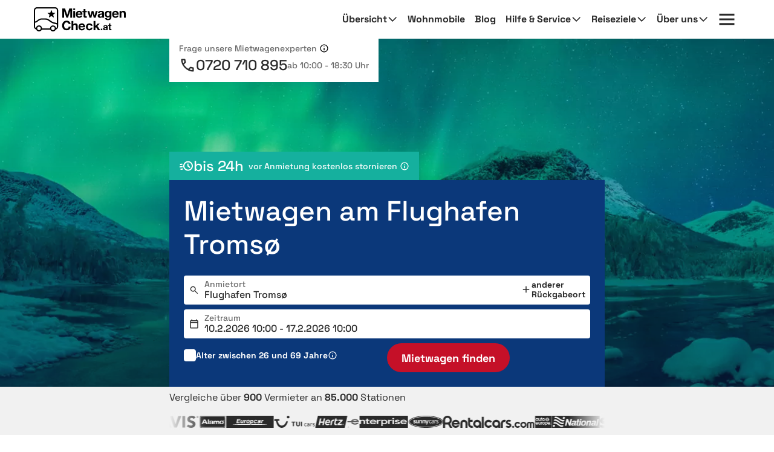

--- FILE ---
content_type: text/html; charset=utf-8
request_url: https://www.mietwagen-check.at/mietwagen-Flughafen-Tromso-142943.html
body_size: 109582
content:







<!DOCTYPE html>
<html lang="de-AT" prefix="og: http://ogp.me/ns#" data-mode="Prod"
      data-date-format="DD.MM.YYYY"
      data-domain-locale="de-AT" data-system="boo"
      data-latest-seen-offer=""
      class="new-74 74-new original-73 73-original new-2-76 76-new-2 new-63 63-new original-75 75-original">
    <head>
        <meta charset="utf-8"/>
        <title>Mietwagen Flughafen Tromsø » Sicher &amp; flexibel buchen</title>

        
            <meta name="robots" content="index, follow, max-snippet:-1, max-image-preview:large, max-video-preview:-1"/>
        
        <link rel="alternate" hreflang="de-DE" href="https://www.mietwagen-check.de/mietwagen-Flughafen-Tromso-142943.html"/>
          <link rel="alternate" hreflang="de-AT" href="https://www.mietwagen-check.at/mietwagen-Flughafen-Tromso-142943.html"/>
          <link rel="alternate" hreflang="de-CH" href="https://www.mietwagen-check.ch/mietwagen-Flughafen-Tromso-142943.html"/>
          <link rel="alternate" hreflang="es-ES" href="https://www.driveboo.es/coche-de-alquiler-Aeropuerto-de-Tromso-Langnes-142943.html"/>
          <link rel="alternate" hreflang="es-AR" href="https://www.driveboo.com.ar/coche-de-alquiler-Aeropuerto-de-Tromso-Langnes-142943.html"/>
          <link rel="alternate" hreflang="es-MX" href="https://www.driveboo.mx/coche-de-alquiler-Aeropuerto-de-Tromso-Langnes-142943.html"/>
          <link rel="alternate" hreflang="fr-FR" href="https://www.driveboo.fr/voiture-de-location-aeroport-de-Tromso-142943.html"/>
          <link rel="alternate" hreflang="fr-BE" href="https://www.driveboo.be/fr/voiture-de-location-aeroport-de-Tromso-142943.html"/>
          <link rel="alternate" hreflang="fr-CH" href="https://www.driveboo.ch/fr/voiture-de-location-aeroport-de-Tromso-142943.html"/>
          <link rel="alternate" hreflang="en-GB" href="https://www.driveboo.co.uk/rentalcars-Tromso-Airport-142943.html"/>
          <link rel="alternate" hreflang="en-US" href="https://www.driveboo.com/rentalcars-Tromso-Airport-142943.html"/>
          <link rel="alternate" hreflang="it-IT" href="https://www.driveboo.it/noleggio-auto-Troms%C3%B8-Airport-142943.html"/>
          <link rel="alternate" hreflang="it-CH" href="https://www.driveboo.ch/it/noleggio-auto-Troms%C3%B8-Airport-142943.html"/>
          <link rel="alternate" hreflang="nl-NL" href="https://www.driveboo.nl/autohuur-Luchthaven-Troms%C3%B8-142943.html"/>
          <link rel="alternate" hreflang="nl-BE" href="https://www.driveboo.be/autohuur-Luchthaven-Troms%C3%B8-142943.html"/>
          <link rel="alternate" hreflang="de" href="https://www.mietwagen-check.de/mietwagen-Flughafen-Tromso-142943.html"/>
          <link rel="alternate" hreflang="nl" href="https://www.driveboo.nl/autohuur-Luchthaven-Troms%C3%B8-142943.html"/>
          <link rel="alternate" hreflang="es" href="https://www.driveboo.com/spa/coche-de-alquiler-Aeropuerto-de-Tromso-Langnes-142943.html"/>
          <link rel="alternate" hreflang="it" href="https://www.driveboo.it/noleggio-auto-Troms%C3%B8-Airport-142943.html"/>
          <link rel="alternate" hreflang="en" href="https://www.driveboo.com/rentalcars-Tromso-Airport-142943.html"/>
          <link rel="alternate" hreflang="x-default" href="https://www.driveboo.com/rentalcars-Tromso-Airport-142943.html"/>
          
        <link rel="canonical" href="https://www.mietwagen-check.at/mietwagen-Flughafen-Tromso-142943.html"/>

        <meta name="viewport" content="width=device-width, initial-scale=1"/>

        <meta name="page-topic" content="Mietwagen"/>
        <meta name="author" content="HolidayCheck AG"/>
        <meta name="description" content="Mietwagen am Flughafen Tromsø sicher &amp; günstig mieten dank ✓kostenloser 24h Stornierung ✓Preisvergleich ✓keine versteckten Kosten ► Jetzt Auto mieten"/>
        
        <meta name="theme-color" content="#0049A1"/>
        <meta name="apple-mobile-web-app-status-bar-style" content="black"/>

         <meta property="og:title" content="Mietwagen Flughafen Tromsø » Sicher &amp; flexibel buchen"/>
<meta property="og:site_name" content="MietwagenCheck"/>
<meta property="og:type" content="website"/>
<meta property="og:url" content="https://www.mietwagen-check.at/mietwagen-Flughafen-Tromso-142943.html"/>
<meta property="og:image" content="https://media.driveboo.com/assets-image/768x420/2d3574aa-5745-4764-8a92-a16865008e2e.jpg"/>
<meta property="og:image:width" content="768" />
<meta property="og:image:height" content="420" />
<meta property="og:locale" content="de_AT"/>

<meta property="og:phone_number" content="+43-720-710-895"/>
  
    <script type="application/ld+json">{"@context":"http://schema.org","@type":"Organization","brand":{"@type":"AutoRental","name":"MietwagenCheck","image":"https://media.driveboo.com/assets/images/mwc-logo/3856705f7459fe45a461c034468b8764-mwc-logo.svg","telephone":"+49-89-1436-7940"},"foundingDate":"2008-07-01","url":"https://www.mietwagen-check.at/","logo":"https://media.driveboo.com/assets/images/favicon/mwc/a0c0984e61b9341e8cea40c4aa98e0f3-96.png","contactPoint":[{"telephone":"+49-89-143-79-160","contactType":["customer service","reservations"],"areaServed":"DE","availableLanguage":["German","English"]},{"telephone":"+43-720-710-895","contactType":["customer service","reservations"],"areaServed":"AT","availableLanguage":["German","English"]},{"telephone":"+41-71-541-6666","contactType":["customer service","reservations"],"areaServed":"CH","availableLanguage":["German","English"]},{"telephone":"+49-89-1436-7940","contactType":["customer service","reservations"],"areaServed":"World","availableLanguage":["English","German"]}]}</script>

    <script type="application/ld+json">{"@context":"http://schema.org/","@type":"AutoRental","name":"MietwagenCheck","image":"https://media.driveboo.com/assets/images/mwc-logo/3856705f7459fe45a461c034468b8764-mwc-logo.svg","telephone":"+49-89-1436-7940","openingHoursSpecification":[{"@type":"OpeningHoursSpecification","dayOfWeek":["https://schema.org/Monday"],"opens":"10:00","closes":"18:30"},{"@type":"OpeningHoursSpecification","dayOfWeek":["https://schema.org/Tuesday"],"opens":"10:00","closes":"18:30"},{"@type":"OpeningHoursSpecification","dayOfWeek":["https://schema.org/Wednesday"],"opens":"10:00","closes":"18:30"},{"@type":"OpeningHoursSpecification","dayOfWeek":["https://schema.org/Thursday"],"opens":"10:00","closes":"18:30"},{"@type":"OpeningHoursSpecification","dayOfWeek":["https://schema.org/Friday"],"opens":"10:00","closes":"18:30"},{"@type":"OpeningHoursSpecification","dayOfWeek":["https://schema.org/Saturday"],"opens":"12:00","closes":"18:30"},{"@type":"OpeningHoursSpecification","dayOfWeek":["https://schema.org/Sunday"],"opens":"00:00","closes":"00:00"}]}</script>

    <script type="application/ld+json">{"@context":"http://schema.org","@type":"WebSite","url":"https://www.mietwagen-check.at/","potentialAction":{"@type":"SearchAction","target":"https://www.mietwagen-check.at/search/open/{search_term_string}","query-input":"required name=search_term_string"}}</script>
 

        

    
        
        
                <link rel="shortcut icon"  type="image/png" href="https://media.driveboo.com/assets/images/favicon/mwc/fbc210dca8fbab8096ac586c8c7cac80-16.png" />
                <link rel="icon" type="image/png" href="https://media.driveboo.com/assets/images/favicon/mwc/f2c420c9c9d67c33bf32078517e57a63-32.png" sizes="32x32"/>
                <link rel="icon" type="image/png" href="https://media.driveboo.com/assets/images/favicon/mwc/a0c0984e61b9341e8cea40c4aa98e0f3-96.png" sizes="96x96"/>
                <link rel="icon" type="image/png" href="https://media.driveboo.com/assets/images/favicon/mwc/c9b350b065944f713b18c4c992cf8eef-128.png" sizes="128x128"/>
                <link rel="icon" type="image/png" href="https://media.driveboo.com/assets/images/favicon/mwc/35c704b7c81776836a3b55353f79a2da-192.png" sizes="192x192"/>

                <link rel="apple-touch-icon" href="https://media.driveboo.com/assets/images/favicon/mwc/84dd808ae901a3db7d50371691ebe87a-120.png"/>
                <link rel="apple-touch-icon" href="https://media.driveboo.com/assets/images/favicon/mwc/384c67b0b7258c93f8e0e502469a478a-180.png" sizes="180x180"/>
                <link rel="apple-touch-icon" href="https://media.driveboo.com/assets/images/favicon/mwc/8732c2303359af17571b97343923d96d-152.png" sizes="152x152"/>
                <link rel="apple-touch-icon" href="https://media.driveboo.com/assets/images/favicon/mwc/51bf4316fe00dffb18ce403257f1786e-167.png" sizes="167x167"/>

                <meta name="msapplication-square70x70logo" content="https://media.driveboo.com/assets/images/favicon/mwc/62c8e3a61b355da703e2e1ac414fddb0-70.png"/>
                <meta name="msapplication-square150x150logo" content="https://media.driveboo.com/assets/images/favicon/mwc/562c0f47b6de3b88477e6ec3b7ff7a1a-150.png"/>
                
                    <meta name="msapplication-wide310x150logo" content="https://media.driveboo.com/assets/images/favicon/mwc/013eff4629245049187960aec5e9bba2-310x150.png"/>
                    <meta name="msapplication-square310x310logo" content="https://media.driveboo.com/assets/images/favicon/mwc/9f6d4d614779e0a5416d028fea83dc55-310.png"/>
                
            
    



        <link rel="dns-prefetch" href="//cookiee1.veinteractive.com"/>
<link rel="dns-prefetch" href="//appsapi.veinteractive.com"/>
<link rel="dns-prefetch" href="//config1.veinteractive.com"/>
<link rel="dns-prefetch" href="//gum.criteo.com"/>
<link rel="dns-prefetch" href="//media.driveboo.com"/>
<link rel="dns-prefetch" href="//www.googletagmanager.com"/>
<link rel="dns-prefetch" href="//www.googleadservices.com"/>
<link rel="dns-prefetch" href="//www.google.com"/>
<link rel="dns-prefetch" href="//www.google-analytics.com"/>
<link rel="dns-prefetch" href="//storage.googleapis.com"/>
<link rel="dns-prefetch" href="//static.criteo.net"/>
<link rel="dns-prefetch" href="//sslwidget.criteo.com"/>
<link rel="dns-prefetch" href="//dis.criteo.com"/>
<link rel="dns-prefetch" href="//bat.bing.com"/>
<link rel="dns-prefetch" href="//ads.yahoo.com"/>
<link rel="dns-prefetch" href="//hal9000.redintelligence.net"/>
<link rel="dns-prefetch" href="//static.hotjar.com"/>
<link rel="dns-prefetch" href="//vars.hotjar.com"/>
<link rel="dns-prefetch" href="//www.dwin1.com"/>
<link rel="dns-prefetch" href="//stats.g.doubleclick.net"/>
<link rel="dns-prefetch" href="//cm.g.doubleclick.net"/>


        
            
                <style>
                    
                        @font-face{font-display:swap;font-family:Roboto;font-style:normal;font-weight:400;src:local("Roboto"),local("Roboto-Regular"),url("https://media.driveboo.com/assets/cors/font-data/073578b7f22768baa58cf9a87380538a-KFOmCnqEu92Fr1Mu7GxKKTU1Kvnz.woff2?ver=2") format("woff2");unicode-range:u+0100-024f,u+0259,u+1e??,u+2020,u+20a0-20ab,u+20ad-20cf,u+2113,u+2c60-2c7f,u+a720-a7ff}@font-face{font-display:swap;font-family:Roboto;font-style:normal;font-weight:400;src:local("Roboto"),local("Roboto-Regular"),url("https://media.driveboo.com/assets/cors/font-data/15fa3062f8929bd3b05fdca5259db412-KFOmCnqEu92Fr1Mu4mxKKTU1Kg.woff2?ver=2") format("woff2");unicode-range:u+00??,u+0131,u+0152-0153,u+02bb-02bc,u+02c6,u+02da,u+02dc,u+2000-206f,u+2074,u+20ac,u+2122,u+2191,u+2193,u+2212,u+2215,u+feff,u+fffd}@font-face{font-display:swap;font-family:Roboto;font-style:normal;font-weight:500;src:local("Roboto Medium"),local("Roboto-Medium"),url("https://media.driveboo.com/assets/cors/font-data/5d39c40b5f1d878434af6212575d928a-KFOlCnqEu92Fr1MmEU9fChc4AMP6lbBP.woff2?ver=2") format("woff2");unicode-range:u+0100-024f,u+0259,u+1e??,u+2020,u+20a0-20ab,u+20ad-20cf,u+2113,u+2c60-2c7f,u+a720-a7ff}@font-face{font-display:swap;font-family:Roboto;font-style:normal;font-weight:500;src:local("Roboto Medium"),local("Roboto-Medium"),url("https://media.driveboo.com/assets/cors/font-data/07db243db21ed0a6b4ff05ff429686b7-KFOlCnqEu92Fr1MmEU9fBBc4AMP6lQ.woff2?ver=2") format("woff2");unicode-range:u+00??,u+0131,u+0152-0153,u+02bb-02bc,u+02c6,u+02da,u+02dc,u+2000-206f,u+2074,u+20ac,u+2122,u+2191,u+2193,u+2212,u+2215,u+feff,u+fffd}@font-face{font-display:swap;font-family:Roboto;font-style:normal;font-weight:700;src:local("Roboto Bold"),local("Roboto-Bold"),url("https://media.driveboo.com/assets/cors/font-data/b2f73d6ca15e0092dd061766b2afd2c8-KFOlCnqEu92Fr1MmWUlfChc4AMP6lbBP.woff2?ver=2") format("woff2");unicode-range:u+0100-024f,u+0259,u+1e??,u+2020,u+20a0-20ab,u+20ad-20cf,u+2113,u+2c60-2c7f,u+a720-a7ff}@font-face{font-display:swap;font-family:Roboto;font-style:normal;font-weight:700;src:local("Roboto Bold"),local("Roboto-Bold"),url("https://media.driveboo.com/assets/cors/font-data/a59072f933169d3f2db497f44ca4cbbe-KFOlCnqEu92Fr1MmWUlfBBc4AMP6lQ.woff2?ver=2") format("woff2");unicode-range:u+00??,u+0131,u+0152-0153,u+02bb-02bc,u+02c6,u+02da,u+02dc,u+2000-206f,u+2074,u+20ac,u+2122,u+2191,u+2193,u+2212,u+2215,u+feff,u+fffd}
                    
                        @font-face{font-display:swap;font-family:Space Grotesk;font-style:normal;font-weight:300;src:local("Space Grotesk Thin"),local("SpaceGrotesk-Thin"),url("https://media.driveboo.com/assets/cors/font-data/a63fec399574ed5d69d41be739df6bfc-V8mQoQDjQSkFtoMM3T6r8E7mF71Q-gOoraIAEj62UXsqPMBTTA.woff2?ver=2") format("woff2");unicode-range:u+0100-02af,u+0304,u+0308,u+0329,u+1e00-1e9f,u+1ef2-1eff,u+2020,u+20a0-20ab,u+20ad-20c0,u+2113,u+2c60-2c7f,u+a720-a7ff}@font-face{font-display:swap;font-family:Space Grotesk;font-style:normal;font-weight:300;src:local("Space Grotesk Thin"),local("SpaceGrotesk-Thin"),url("https://media.driveboo.com/assets/cors/font-data/09754611d8eca3184cfe027d9d63d358-V8mQoQDjQSkFtoMM3T6r8E7mF71Q-gOoraIAEj62UXskPMA.woff2?ver=2") format("woff2");unicode-range:u+00??,u+0131,u+0152-0153,u+02bb-02bc,u+02c6,u+02da,u+02dc,u+0304,u+0308,u+0329,u+2000-206f,u+2074,u+20ac,u+2122,u+2191,u+2193,u+2212,u+2215,u+feff,u+fffd}@font-face{font-display:swap;font-family:Space Grotesk;font-style:normal;font-weight:400;src:local("Space Grotesk Regular"),local("SpaceGrotesk-Regular"),url("https://media.driveboo.com/assets/cors/font-data/01d62febc80f17b10099d655f9e0dd5b-V8mQoQDjQSkFtoMM3T6r8E7mF71Q-gOoraIAEj7oUXsqPMBTTA.woff2?ver=2") format("woff2");unicode-range:u+0100-02af,u+0304,u+0308,u+0329,u+1e00-1e9f,u+1ef2-1eff,u+2020,u+20a0-20ab,u+20ad-20c0,u+2113,u+2c60-2c7f,u+a720-a7ff}@font-face{font-display:swap;font-family:Space Grotesk;font-style:normal;font-weight:400;src:local("Space Grotesk Regular"),local("SpaceGrotesk-Regular"),url("https://media.driveboo.com/assets/cors/font-data/403bc2dcb289d824f457ca63cd63aca5-V8mQoQDjQSkFtoMM3T6r8E7mF71Q-gOoraIAEj7oUXskPMA.woff2?ver=2") format("woff2");unicode-range:u+00??,u+0131,u+0152-0153,u+02bb-02bc,u+02c6,u+02da,u+02dc,u+0304,u+0308,u+0329,u+2000-206f,u+2074,u+20ac,u+2122,u+2191,u+2193,u+2212,u+2215,u+feff,u+fffd}@font-face{font-display:swap;font-family:Space Grotesk;font-style:normal;font-weight:500;src:local("Space Grotesk Medium"),local("SpaceGrotesk-Medium"),url("https://media.driveboo.com/assets/cors/font-data/db56336d4c05e60d71e046a5beb502b7-V8mQoQDjQSkFtoMM3T6r8E7mF71Q-gOoraIAEj7aUXsqPMBTTA.woff2?ver=2") format("woff2");unicode-range:u+0100-02af,u+0304,u+0308,u+0329,u+1e00-1e9f,u+1ef2-1eff,u+2020,u+20a0-20ab,u+20ad-20c0,u+2113,u+2c60-2c7f,u+a720-a7ff}@font-face{font-display:swap;font-family:Space Grotesk;font-style:normal;font-weight:500;src:local("Space Grotesk Medium"),local("SpaceGrotesk-Medium"),url("https://media.driveboo.com/assets/cors/font-data/20f45a8530a0da60b17825351fa2cf21-V8mQoQDjQSkFtoMM3T6r8E7mF71Q-gOoraIAEj7aUXskPMA.woff2?ver=2") format("woff2");unicode-range:u+00??,u+0131,u+0152-0153,u+02bb-02bc,u+02c6,u+02da,u+02dc,u+0304,u+0308,u+0329,u+2000-206f,u+2074,u+20ac,u+2122,u+2191,u+2193,u+2212,u+2215,u+feff,u+fffd}@font-face{font-display:swap;font-family:Space Grotesk;font-style:normal;font-weight:600;src:local("Space Grotesk SemiBold"),local("SpaceGrotesk-SemiBold"),url("https://media.driveboo.com/assets/cors/font-data/13e63b55d63516c2120d3a5109e08d62-V8mQoQDjQSkFtoMM3T6r8E7mF71Q-gOoraIAEj42VnsqPMBTTA.woff2?ver=2") format("woff2");unicode-range:u+0100-02af,u+0304,u+0308,u+0329,u+1e00-1e9f,u+1ef2-1eff,u+2020,u+20a0-20ab,u+20ad-20c0,u+2113,u+2c60-2c7f,u+a720-a7ff}@font-face{font-display:swap;font-family:Space Grotesk;font-style:normal;font-weight:600;src:local("Space Grotesk SemiBold"),local("SpaceGrotesk-SemiBold"),url("https://media.driveboo.com/assets/cors/font-data/74399d3ac36c25446fafc1b1122ef537-V8mQoQDjQSkFtoMM3T6r8E7mF71Q-gOoraIAEj42VnskPMA.woff2?ver=2") format("woff2");unicode-range:u+00??,u+0131,u+0152-0153,u+02bb-02bc,u+02c6,u+02da,u+02dc,u+0304,u+0308,u+0329,u+2000-206f,u+2074,u+20ac,u+2122,u+2191,u+2193,u+2212,u+2215,u+feff,u+fffd}@font-face{font-display:swap;font-family:Space Grotesk;font-style:normal;font-weight:700;src:local("Space Grotesk Bold"),local("SpaceGrotesk-Bold"),url("https://media.driveboo.com/assets/cors/font-data/6460bcfc0f04e63cb900231b4f8cf6f1-V8mQoQDjQSkFtoMM3T6r8E7mF71Q-gOoraIAEj4PVnsqPMBTTA.woff2?ver=2") format("woff2");unicode-range:u+0100-02af,u+0304,u+0308,u+0329,u+1e00-1e9f,u+1ef2-1eff,u+2020,u+20a0-20ab,u+20ad-20c0,u+2113,u+2c60-2c7f,u+a720-a7ff}@font-face{font-display:swap;font-family:Space Grotesk;font-style:normal;font-weight:700;src:local("Space Grotesk Bold"),local("SpaceGrotesk-Bold"),url("https://media.driveboo.com/assets/cors/font-data/04a0491ad41d48175379a51e46d757ef-V8mQoQDjQSkFtoMM3T6r8E7mF71Q-gOoraIAEj4PVnskPMA.woff2?ver=2") format("woff2");unicode-range:u+00??,u+0131,u+0152-0153,u+02bb-02bc,u+02c6,u+02da,u+02dc,u+0304,u+0308,u+0329,u+2000-206f,u+2074,u+20ac,u+2122,u+2191,u+2193,u+2212,u+2215,u+feff,u+fffd}
                    
                        @font-face{font-family:Source Sans\ 3;font-style:normal;font-weight:400;src:local("Source Sans 3 Regular"),local("SourceSans3-Regular"),url("https://media.driveboo.com/assets/cors/font-data/f99ace5e0f83ffd3359c27ebaa714bb7-nwpBtKy2OAdR1K-IwhWudF-R9QMylBJAV3Bo8Ky462EE9CsKng.woff2?ver=2") format("woff2");unicode-range:u+0100-02af,u+0304,u+0308,u+0329,u+1e00-1e9f,u+1ef2-1eff,u+2020,u+20a0-20ab,u+20ad-20c0,u+2113,u+2c60-2c7f,u+a720-a7ff}@font-face{font-family:Source Sans\ 3;font-style:normal;font-weight:400;src:local("Source Sans 3 Regular"),local("SourceSans3-Regular"),url("https://media.driveboo.com/assets/cors/font-data/bab398e040a4cc70fb819809880f06ae-nwpBtKy2OAdR1K-IwhWudF-R9QMylBJAV3Bo8Ky462EK9Cs.woff2?ver=2") format("woff2");unicode-range:u+00??,u+0131,u+0152-0153,u+02bb-02bc,u+02c6,u+02da,u+02dc,u+0304,u+0308,u+0329,u+2000-206f,u+2074,u+20ac,u+2122,u+2191,u+2193,u+2212,u+2215,u+feff,u+fffd}@font-face{font-family:Source Sans\ 3;font-style:normal;font-weight:500;src:local("Source Sans 3 Medium"),local("SourceSans3-Medium"),url("https://media.driveboo.com/assets/cors/font-data/1500ed52b9c07d75b5afc88dca3441b0-nwpBtKy2OAdR1K-IwhWudF-R9QMylBJAV3Bo8KyK62EE9CsKng.woff2?ver=2") format("woff2");unicode-range:u+0100-02af,u+0304,u+0308,u+0329,u+1e00-1e9f,u+1ef2-1eff,u+2020,u+20a0-20ab,u+20ad-20c0,u+2113,u+2c60-2c7f,u+a720-a7ff}@font-face{font-family:Source Sans\ 3;font-style:normal;font-weight:500;src:local("Source Sans 3 Medium"),local("SourceSans3-Medium"),url("https://media.driveboo.com/assets/cors/font-data/7450d0c5948207d4e4d6def3a9893bf8-nwpBtKy2OAdR1K-IwhWudF-R9QMylBJAV3Bo8KyK62EK9Cs.woff2?ver=2") format("woff2");unicode-range:u+00??,u+0131,u+0152-0153,u+02bb-02bc,u+02c6,u+02da,u+02dc,u+0304,u+0308,u+0329,u+2000-206f,u+2074,u+20ac,u+2122,u+2191,u+2193,u+2212,u+2215,u+feff,u+fffd}@font-face{font-family:Source Sans\ 3;font-style:normal;font-weight:600;src:local("Source Sans 3 SemiBold"),local("SourceSans3-SemiBold"),url("https://media.driveboo.com/assets/cors/font-data/161f4b983da69efc4a6e7f26a32bde36-nwpBtKy2OAdR1K-IwhWudF-R9QMylBJAV3Bo8Kxm7GEE9CsKng.woff2?ver=2") format("woff2");unicode-range:u+0100-02af,u+0304,u+0308,u+0329,u+1e00-1e9f,u+1ef2-1eff,u+2020,u+20a0-20ab,u+20ad-20c0,u+2113,u+2c60-2c7f,u+a720-a7ff}@font-face{font-family:Source Sans\ 3;font-style:normal;font-weight:600;src:local("Source Sans 3 SemiBold"),local("SourceSans3-SemiBold"),url("https://media.driveboo.com/assets/cors/font-data/8befd6f435e526763335e1c35afc3af5-nwpBtKy2OAdR1K-IwhWudF-R9QMylBJAV3Bo8Kxm7GEK9Cs.woff2?ver=2") format("woff2");unicode-range:u+00??,u+0131,u+0152-0153,u+02bb-02bc,u+02c6,u+02da,u+02dc,u+0304,u+0308,u+0329,u+2000-206f,u+2074,u+20ac,u+2122,u+2191,u+2193,u+2212,u+2215,u+feff,u+fffd}@font-face{font-family:Source Sans\ 3;font-style:normal;font-weight:700;src:local("Source Sans 3 Bold"),local("SourceSans3-Bold"),url("https://media.driveboo.com/assets/cors/font-data/9bfb50c1b74d3c89d8f8503c3d6dedb1-nwpBtKy2OAdR1K-IwhWudF-R9QMylBJAV3Bo8Kxf7GEE9CsKng.woff2?ver=2") format("woff2");unicode-range:u+0100-02af,u+0304,u+0308,u+0329,u+1e00-1e9f,u+1ef2-1eff,u+2020,u+20a0-20ab,u+20ad-20c0,u+2113,u+2c60-2c7f,u+a720-a7ff}@font-face{font-family:Source Sans\ 3;font-style:normal;font-weight:700;src:local("Source Sans 3 Bold"),local("SourceSans3-Bold"),url("https://media.driveboo.com/assets/cors/font-data/63a951688119c1e2c4e49ecb1e8a79be-nwpBtKy2OAdR1K-IwhWudF-R9QMylBJAV3Bo8Kxf7GEK9Cs.woff2?ver=2") format("woff2");unicode-range:u+00??,u+0131,u+0152-0153,u+02bb-02bc,u+02c6,u+02da,u+02dc,u+0304,u+0308,u+0329,u+2000-206f,u+2074,u+20ac,u+2122,u+2191,u+2193,u+2212,u+2215,u+feff,u+fffd}
                    
                        /*! normalize.css v3.0.3 | MIT License | github.com/necolas/normalize.css */html{-ms-text-size-adjust:100%;-webkit-text-size-adjust:100%;font-family:sans-serif}body{margin:0}article,aside,details,figcaption,figure,footer,header,hgroup,main,menu,nav,section,summary{display:block}audio,canvas,progress,video{display:inline-block;vertical-align:baseline}audio:not([controls]){display:none;height:0}[hidden],template{display:none}a{background-color:transparent}a:active,a:hover{outline:0}abbr[title]{border-bottom:none;text-decoration:underline;text-decoration:underline dotted}b,strong{font-weight:700}dfn{font-style:italic}h1{font-size:2em;margin:.67em 0}mark{background:#ff0;color:#000}small{font-size:80%}sub,sup{font-size:75%;line-height:0;position:relative;vertical-align:baseline}sup{top:-.5em}sub{bottom:-.25em}img{border:0}svg:not(:root){overflow:hidden}figure{margin:1em 40px}hr{box-sizing:content-box;height:0}pre{overflow:auto}code,kbd,pre,samp{font-family:monospace,monospace;font-size:1em}button,input,optgroup,select,textarea{color:inherit;font:inherit;margin:0}button{overflow:visible}button,select{text-transform:none}button,html input[type=button],input[type=reset],input[type=submit]{-webkit-appearance:button;cursor:pointer}button[disabled],html input[disabled]{cursor:default}button::-moz-focus-inner,input::-moz-focus-inner{border:0;padding:0}input{line-height:normal}input[type=checkbox],input[type=radio]{box-sizing:border-box;padding:0}input[type=number]::-webkit-inner-spin-button,input[type=number]::-webkit-outer-spin-button{height:auto}input[type=search]{-webkit-appearance:textfield;box-sizing:content-box}input[type=search]::-webkit-search-cancel-button,input[type=search]::-webkit-search-decoration{-webkit-appearance:none}fieldset{border:1px solid silver;margin:0 2px;padding:.35em .625em .75em}textarea{overflow:auto}optgroup{font-weight:700}table{border-collapse:collapse;border-spacing:0}td,th{padding:0}
/*! Source: https://github.com/h5bp/html5-boilerplate/blob/master/src/css/main.css */@media print{*,:after,:before{background:transparent!important;box-shadow:none!important;color:#000!important;text-shadow:none!important}a,a:visited{text-decoration:underline}a[href]:after{content:" (" attr(href) ")"}abbr[title]:after{content:" (" attr(title) ")"}a[href^="#"]:after,a[href^="javascript:"]:after{content:""}blockquote,pre{border:1px solid #999;page-break-inside:avoid}thead{display:table-header-group}img,tr{page-break-inside:avoid}img{max-width:100%!important}h2,h3,p{orphans:3;widows:3}h2,h3{page-break-after:avoid}.navbar{display:none}.btn>.caret,.dropup>.btn>.caret{border-top-color:#000!important}.label{border:1px solid #000}.table{border-collapse:collapse!important}.table td,.table th{background-color:#fff!important}.table-bordered td,.table-bordered th{border:1px solid #ddd!important}}*,:after,:before{-webkit-box-sizing:border-box;-moz-box-sizing:border-box;box-sizing:border-box}html{-webkit-tap-highlight-color:rgba(0,0,0,0);font-size:10px}body{background-color:#f1f1f1;color:#555;font-family:Roboto,Helvetica Neue,Helvetica,Arial,sans-serif;font-size:16px;line-height:1.42857143}button,input,select,textarea{font-family:inherit;font-size:inherit;line-height:inherit}a{color:#555;text-decoration:none}a:focus,a:hover{color:#2f2f2f;text-decoration:underline}a:focus{outline:5px auto -webkit-focus-ring-color;outline-offset:-2px}figure{margin:0}img{vertical-align:middle}.carousel-inner>.item>a>img,.carousel-inner>.item>img,.img-responsive{display:block;height:auto;max-width:100%}.img-rounded{border-radius:0}.img-thumbnail{background-color:#f1f1f1;border:1px solid #ddd;border-radius:0;display:inline-block;height:auto;line-height:1.42857143;max-width:100%;padding:4px;-webkit-transition:all .2s ease-in-out;-o-transition:all .2s ease-in-out;transition:all .2s ease-in-out}.img-circle{border-radius:50%}hr{border:0;border-top:1px solid #eee;margin-bottom:22px;margin-top:22px}.sr-only{clip:rect(0,0,0,0);border:0;height:1px;margin:-1px;overflow:hidden;padding:0;position:absolute;width:1px}.sr-only-focusable:active,.sr-only-focusable:focus{clip:auto;height:auto;margin:0;overflow:visible;position:static;width:auto}[role=button]{cursor:pointer}.h1,.h2,.h3,.h4,.h5,.h6,h1,h2,h3,h4,h5,h6{color:inherit;font-family:inherit;font-weight:400;line-height:1.1}.h1 .small,.h1 small,.h2 .small,.h2 small,.h3 .small,.h3 small,.h4 .small,.h4 small,.h5 .small,.h5 small,.h6 .small,.h6 small,h1 .small,h1 small,h2 .small,h2 small,h3 .small,h3 small,h4 .small,h4 small,h5 .small,h5 small,h6 .small,h6 small{color:#777;font-weight:400;line-height:1}.h1,.h2,.h3,h1,h2,h3{margin-bottom:11px;margin-top:22px}.h1 .small,.h1 small,.h2 .small,.h2 small,.h3 .small,.h3 small,h1 .small,h1 small,h2 .small,h2 small,h3 .small,h3 small{font-size:65%}.h4,.h5,.h6,h4,h5,h6{margin-bottom:11px;margin-top:11px}.h4 .small,.h4 small,.h5 .small,.h5 small,.h6 .small,.h6 small,h4 .small,h4 small,h5 .small,h5 small,h6 .small,h6 small{font-size:75%}.h1,h1{font-size:27px}.h2,h2{font-size:20px}.h3,.h4,.h5,.h6,h3,h4,h5,h6{font-size:16px}p{margin:0 0 11px}.lead{font-size:18px;font-weight:300;line-height:1.4;margin-bottom:22px}@media (min-width:768px){.lead{font-size:24px}}.small,small{font-size:87%}.mark,mark{background-color:#deab2a;padding:.2em}.text-left{text-align:left}.text-right{text-align:right}.text-center{text-align:center}.text-justify{text-align:justify}.text-nowrap{white-space:nowrap}.text-lowercase{text-transform:lowercase}.text-uppercase{text-transform:uppercase}.text-capitalize{text-transform:capitalize}.text-muted{color:#777}.text-primary{color:#0049a1}a.text-primary:focus,a.text-primary:hover{color:#00326e}.text-success{color:#fff}a.text-success:focus,a.text-success:hover{color:#e6e6e6}.text-info{color:#fff}a.text-info:focus,a.text-info:hover{color:#e6e6e6}.text-warning{color:#fff}a.text-warning:focus,a.text-warning:hover{color:#e6e6e6}.text-danger{color:#fff}a.text-danger:focus,a.text-danger:hover{color:#e6e6e6}.bg-primary{background-color:#0049a1;color:#fff}a.bg-primary:focus,a.bg-primary:hover{background-color:#00326e}.bg-success{background-color:#0049a1}a.bg-success:focus,a.bg-success:hover{background-color:#00326e}.bg-info{background-color:#206091}a.bg-info:focus,a.bg-info:hover{background-color:#174467}.bg-warning{background-color:#deab2a}a.bg-warning:focus,a.bg-warning:hover{background-color:#b88c1d}.bg-danger{background-color:#cc0202}a.bg-danger:focus,a.bg-danger:hover{background-color:#990202}.page-header{border-bottom:1px solid #eee;margin:44px 0 22px;padding-bottom:10px}ol,ul{margin-bottom:11px;margin-top:0}ol ol,ol ul,ul ol,ul ul{margin-bottom:0}.list-inline,.list-unstyled{list-style:none;padding-left:0}.list-inline{margin-left:-5px}.list-inline>li{display:inline-block;padding-left:5px;padding-right:5px}dl{margin-bottom:22px;margin-top:0}dd,dt{line-height:1.42857143}dt{font-weight:700}dd{margin-left:0}@media (min-width:768px){.dl-horizontal dt{clear:left;float:left;overflow:hidden;text-align:right;text-overflow:ellipsis;white-space:nowrap;width:160px}.dl-horizontal dd{margin-left:180px}}abbr[data-original-title],abbr[title]{cursor:help}.initialism{font-size:90%;text-transform:uppercase}blockquote{border-left:5px solid #eee;font-size:20px;margin:0 0 22px;padding:11px 22px}blockquote ol:last-child,blockquote p:last-child,blockquote ul:last-child{margin-bottom:0}blockquote .small,blockquote footer,blockquote small{color:#777;display:block;font-size:80%;line-height:1.42857143}blockquote .small:before,blockquote footer:before,blockquote small:before{content:"\2014 \00A0"}.blockquote-reverse,blockquote.pull-right{border-left:0;border-right:5px solid #eee;padding-left:0;padding-right:15px;text-align:right}.blockquote-reverse .small:before,.blockquote-reverse footer:before,.blockquote-reverse small:before,blockquote.pull-right .small:before,blockquote.pull-right footer:before,blockquote.pull-right small:before{content:""}.blockquote-reverse .small:after,.blockquote-reverse footer:after,.blockquote-reverse small:after,blockquote.pull-right .small:after,blockquote.pull-right footer:after,blockquote.pull-right small:after{content:"\00A0 \2014"}address{font-style:normal;line-height:1.42857143;margin-bottom:22px}.container{margin-left:auto;margin-right:auto;padding-left:10px;padding-right:10px}@media (min-width:768px){.container{width:740px}}@media (min-width:992px){.container{width:960px}}@media (min-width:1200px){.container{width:1160px}}.container-fluid{margin-left:auto;margin-right:auto;padding-left:10px;padding-right:10px}.row{margin-left:-10px;margin-right:-10px}.row-no-gutters{margin-left:0;margin-right:0}.row-no-gutters [class*=col-]{padding-left:0;padding-right:0}.col-lg-1,.col-lg-10,.col-lg-11,.col-lg-12,.col-lg-2,.col-lg-3,.col-lg-4,.col-lg-5,.col-lg-6,.col-lg-7,.col-lg-8,.col-lg-9,.col-md-1,.col-md-10,.col-md-11,.col-md-12,.col-md-2,.col-md-3,.col-md-4,.col-md-5,.col-md-6,.col-md-7,.col-md-8,.col-md-9,.col-sm-1,.col-sm-10,.col-sm-11,.col-sm-12,.col-sm-2,.col-sm-3,.col-sm-4,.col-sm-5,.col-sm-6,.col-sm-7,.col-sm-8,.col-sm-9,.col-xs-1,.col-xs-10,.col-xs-11,.col-xs-12,.col-xs-2,.col-xs-3,.col-xs-4,.col-xs-5,.col-xs-6,.col-xs-7,.col-xs-8,.col-xs-9{min-height:1px;padding-left:10px;padding-right:10px;position:relative}.col-xs-1,.col-xs-10,.col-xs-11,.col-xs-12,.col-xs-2,.col-xs-3,.col-xs-4,.col-xs-5,.col-xs-6,.col-xs-7,.col-xs-8,.col-xs-9{float:left}.col-xs-12{width:100%}.col-xs-11{width:91.66666667%}.col-xs-10{width:83.33333333%}.col-xs-9{width:75%}.col-xs-8{width:66.66666667%}.col-xs-7{width:58.33333333%}.col-xs-6{width:50%}.col-xs-5{width:41.66666667%}.col-xs-4{width:33.33333333%}.col-xs-3{width:25%}.col-xs-2{width:16.66666667%}.col-xs-1{width:8.33333333%}.col-xs-pull-12{right:100%}.col-xs-pull-11{right:91.66666667%}.col-xs-pull-10{right:83.33333333%}.col-xs-pull-9{right:75%}.col-xs-pull-8{right:66.66666667%}.col-xs-pull-7{right:58.33333333%}.col-xs-pull-6{right:50%}.col-xs-pull-5{right:41.66666667%}.col-xs-pull-4{right:33.33333333%}.col-xs-pull-3{right:25%}.col-xs-pull-2{right:16.66666667%}.col-xs-pull-1{right:8.33333333%}.col-xs-pull-0{right:auto}.col-xs-push-12{left:100%}.col-xs-push-11{left:91.66666667%}.col-xs-push-10{left:83.33333333%}.col-xs-push-9{left:75%}.col-xs-push-8{left:66.66666667%}.col-xs-push-7{left:58.33333333%}.col-xs-push-6{left:50%}.col-xs-push-5{left:41.66666667%}.col-xs-push-4{left:33.33333333%}.col-xs-push-3{left:25%}.col-xs-push-2{left:16.66666667%}.col-xs-push-1{left:8.33333333%}.col-xs-push-0{left:auto}.col-xs-offset-12{margin-left:100%}.col-xs-offset-11{margin-left:91.66666667%}.col-xs-offset-10{margin-left:83.33333333%}.col-xs-offset-9{margin-left:75%}.col-xs-offset-8{margin-left:66.66666667%}.col-xs-offset-7{margin-left:58.33333333%}.col-xs-offset-6{margin-left:50%}.col-xs-offset-5{margin-left:41.66666667%}.col-xs-offset-4{margin-left:33.33333333%}.col-xs-offset-3{margin-left:25%}.col-xs-offset-2{margin-left:16.66666667%}.col-xs-offset-1{margin-left:8.33333333%}.col-xs-offset-0{margin-left:0}@media (min-width:768px){.col-sm-1,.col-sm-10,.col-sm-11,.col-sm-12,.col-sm-2,.col-sm-3,.col-sm-4,.col-sm-5,.col-sm-6,.col-sm-7,.col-sm-8,.col-sm-9{float:left}.col-sm-12{width:100%}.col-sm-11{width:91.66666667%}.col-sm-10{width:83.33333333%}.col-sm-9{width:75%}.col-sm-8{width:66.66666667%}.col-sm-7{width:58.33333333%}.col-sm-6{width:50%}.col-sm-5{width:41.66666667%}.col-sm-4{width:33.33333333%}.col-sm-3{width:25%}.col-sm-2{width:16.66666667%}.col-sm-1{width:8.33333333%}.col-sm-pull-12{right:100%}.col-sm-pull-11{right:91.66666667%}.col-sm-pull-10{right:83.33333333%}.col-sm-pull-9{right:75%}.col-sm-pull-8{right:66.66666667%}.col-sm-pull-7{right:58.33333333%}.col-sm-pull-6{right:50%}.col-sm-pull-5{right:41.66666667%}.col-sm-pull-4{right:33.33333333%}.col-sm-pull-3{right:25%}.col-sm-pull-2{right:16.66666667%}.col-sm-pull-1{right:8.33333333%}.col-sm-pull-0{right:auto}.col-sm-push-12{left:100%}.col-sm-push-11{left:91.66666667%}.col-sm-push-10{left:83.33333333%}.col-sm-push-9{left:75%}.col-sm-push-8{left:66.66666667%}.col-sm-push-7{left:58.33333333%}.col-sm-push-6{left:50%}.col-sm-push-5{left:41.66666667%}.col-sm-push-4{left:33.33333333%}.col-sm-push-3{left:25%}.col-sm-push-2{left:16.66666667%}.col-sm-push-1{left:8.33333333%}.col-sm-push-0{left:auto}.col-sm-offset-12{margin-left:100%}.col-sm-offset-11{margin-left:91.66666667%}.col-sm-offset-10{margin-left:83.33333333%}.col-sm-offset-9{margin-left:75%}.col-sm-offset-8{margin-left:66.66666667%}.col-sm-offset-7{margin-left:58.33333333%}.col-sm-offset-6{margin-left:50%}.col-sm-offset-5{margin-left:41.66666667%}.col-sm-offset-4{margin-left:33.33333333%}.col-sm-offset-3{margin-left:25%}.col-sm-offset-2{margin-left:16.66666667%}.col-sm-offset-1{margin-left:8.33333333%}.col-sm-offset-0{margin-left:0}}@media (min-width:992px){.col-md-1,.col-md-10,.col-md-11,.col-md-12,.col-md-2,.col-md-3,.col-md-4,.col-md-5,.col-md-6,.col-md-7,.col-md-8,.col-md-9{float:left}.col-md-12{width:100%}.col-md-11{width:91.66666667%}.col-md-10{width:83.33333333%}.col-md-9{width:75%}.col-md-8{width:66.66666667%}.col-md-7{width:58.33333333%}.col-md-6{width:50%}.col-md-5{width:41.66666667%}.col-md-4{width:33.33333333%}.col-md-3{width:25%}.col-md-2{width:16.66666667%}.col-md-1{width:8.33333333%}.col-md-pull-12{right:100%}.col-md-pull-11{right:91.66666667%}.col-md-pull-10{right:83.33333333%}.col-md-pull-9{right:75%}.col-md-pull-8{right:66.66666667%}.col-md-pull-7{right:58.33333333%}.col-md-pull-6{right:50%}.col-md-pull-5{right:41.66666667%}.col-md-pull-4{right:33.33333333%}.col-md-pull-3{right:25%}.col-md-pull-2{right:16.66666667%}.col-md-pull-1{right:8.33333333%}.col-md-pull-0{right:auto}.col-md-push-12{left:100%}.col-md-push-11{left:91.66666667%}.col-md-push-10{left:83.33333333%}.col-md-push-9{left:75%}.col-md-push-8{left:66.66666667%}.col-md-push-7{left:58.33333333%}.col-md-push-6{left:50%}.col-md-push-5{left:41.66666667%}.col-md-push-4{left:33.33333333%}.col-md-push-3{left:25%}.col-md-push-2{left:16.66666667%}.col-md-push-1{left:8.33333333%}.col-md-push-0{left:auto}.col-md-offset-12{margin-left:100%}.col-md-offset-11{margin-left:91.66666667%}.col-md-offset-10{margin-left:83.33333333%}.col-md-offset-9{margin-left:75%}.col-md-offset-8{margin-left:66.66666667%}.col-md-offset-7{margin-left:58.33333333%}.col-md-offset-6{margin-left:50%}.col-md-offset-5{margin-left:41.66666667%}.col-md-offset-4{margin-left:33.33333333%}.col-md-offset-3{margin-left:25%}.col-md-offset-2{margin-left:16.66666667%}.col-md-offset-1{margin-left:8.33333333%}.col-md-offset-0{margin-left:0}}@media (min-width:1200px){.col-lg-1,.col-lg-10,.col-lg-11,.col-lg-12,.col-lg-2,.col-lg-3,.col-lg-4,.col-lg-5,.col-lg-6,.col-lg-7,.col-lg-8,.col-lg-9{float:left}.col-lg-12{width:100%}.col-lg-11{width:91.66666667%}.col-lg-10{width:83.33333333%}.col-lg-9{width:75%}.col-lg-8{width:66.66666667%}.col-lg-7{width:58.33333333%}.col-lg-6{width:50%}.col-lg-5{width:41.66666667%}.col-lg-4{width:33.33333333%}.col-lg-3{width:25%}.col-lg-2{width:16.66666667%}.col-lg-1{width:8.33333333%}.col-lg-pull-12{right:100%}.col-lg-pull-11{right:91.66666667%}.col-lg-pull-10{right:83.33333333%}.col-lg-pull-9{right:75%}.col-lg-pull-8{right:66.66666667%}.col-lg-pull-7{right:58.33333333%}.col-lg-pull-6{right:50%}.col-lg-pull-5{right:41.66666667%}.col-lg-pull-4{right:33.33333333%}.col-lg-pull-3{right:25%}.col-lg-pull-2{right:16.66666667%}.col-lg-pull-1{right:8.33333333%}.col-lg-pull-0{right:auto}.col-lg-push-12{left:100%}.col-lg-push-11{left:91.66666667%}.col-lg-push-10{left:83.33333333%}.col-lg-push-9{left:75%}.col-lg-push-8{left:66.66666667%}.col-lg-push-7{left:58.33333333%}.col-lg-push-6{left:50%}.col-lg-push-5{left:41.66666667%}.col-lg-push-4{left:33.33333333%}.col-lg-push-3{left:25%}.col-lg-push-2{left:16.66666667%}.col-lg-push-1{left:8.33333333%}.col-lg-push-0{left:auto}.col-lg-offset-12{margin-left:100%}.col-lg-offset-11{margin-left:91.66666667%}.col-lg-offset-10{margin-left:83.33333333%}.col-lg-offset-9{margin-left:75%}.col-lg-offset-8{margin-left:66.66666667%}.col-lg-offset-7{margin-left:58.33333333%}.col-lg-offset-6{margin-left:50%}.col-lg-offset-5{margin-left:41.66666667%}.col-lg-offset-4{margin-left:33.33333333%}.col-lg-offset-3{margin-left:25%}.col-lg-offset-2{margin-left:16.66666667%}.col-lg-offset-1{margin-left:8.33333333%}.col-lg-offset-0{margin-left:0}}table{background-color:transparent}table col[class*=col-]{display:table-column;float:none;position:static}table td[class*=col-],table th[class*=col-]{display:table-cell;float:none;position:static}caption{color:#777;padding-bottom:8px;padding-top:8px}caption,th{text-align:left}.table{margin-bottom:22px;max-width:100%;width:100%}.table>tbody>tr>td,.table>tbody>tr>th,.table>tfoot>tr>td,.table>tfoot>tr>th,.table>thead>tr>td,.table>thead>tr>th{border-top:1px solid #ddd;line-height:1.42857143;padding:8px;vertical-align:top}.table>thead>tr>th{border-bottom:2px solid #ddd;vertical-align:bottom}.table>caption+thead>tr:first-child>td,.table>caption+thead>tr:first-child>th,.table>colgroup+thead>tr:first-child>td,.table>colgroup+thead>tr:first-child>th,.table>thead:first-child>tr:first-child>td,.table>thead:first-child>tr:first-child>th{border-top:0}.table>tbody+tbody{border-top:2px solid #ddd}.table .table{background-color:#f1f1f1}.table-condensed>tbody>tr>td,.table-condensed>tbody>tr>th,.table-condensed>tfoot>tr>td,.table-condensed>tfoot>tr>th,.table-condensed>thead>tr>td,.table-condensed>thead>tr>th{padding:5px}.table-bordered,.table-bordered>tbody>tr>td,.table-bordered>tbody>tr>th,.table-bordered>tfoot>tr>td,.table-bordered>tfoot>tr>th,.table-bordered>thead>tr>td,.table-bordered>thead>tr>th{border:1px solid #ddd}.table-bordered>thead>tr>td,.table-bordered>thead>tr>th{border-bottom-width:2px}.table-striped>tbody>tr:nth-of-type(odd){background-color:#f9f9f9}.table-hover>tbody>tr:hover,.table>tbody>tr.active>td,.table>tbody>tr.active>th,.table>tbody>tr>td.active,.table>tbody>tr>th.active,.table>tfoot>tr.active>td,.table>tfoot>tr.active>th,.table>tfoot>tr>td.active,.table>tfoot>tr>th.active,.table>thead>tr.active>td,.table>thead>tr.active>th,.table>thead>tr>td.active,.table>thead>tr>th.active{background-color:#f5f5f5}.table-hover>tbody>tr.active:hover>td,.table-hover>tbody>tr.active:hover>th,.table-hover>tbody>tr:hover>.active,.table-hover>tbody>tr>td.active:hover,.table-hover>tbody>tr>th.active:hover{background-color:#e8e8e8}.table>tbody>tr.success>td,.table>tbody>tr.success>th,.table>tbody>tr>td.success,.table>tbody>tr>th.success,.table>tfoot>tr.success>td,.table>tfoot>tr.success>th,.table>tfoot>tr>td.success,.table>tfoot>tr>th.success,.table>thead>tr.success>td,.table>thead>tr.success>th,.table>thead>tr>td.success,.table>thead>tr>th.success{background-color:#0049a1}.table-hover>tbody>tr.success:hover>td,.table-hover>tbody>tr.success:hover>th,.table-hover>tbody>tr:hover>.success,.table-hover>tbody>tr>td.success:hover,.table-hover>tbody>tr>th.success:hover{background-color:#003d88}.table>tbody>tr.info>td,.table>tbody>tr.info>th,.table>tbody>tr>td.info,.table>tbody>tr>th.info,.table>tfoot>tr.info>td,.table>tfoot>tr.info>th,.table>tfoot>tr>td.info,.table>tfoot>tr>th.info,.table>thead>tr.info>td,.table>thead>tr.info>th,.table>thead>tr>td.info,.table>thead>tr>th.info{background-color:#206091}.table-hover>tbody>tr.info:hover>td,.table-hover>tbody>tr.info:hover>th,.table-hover>tbody>tr:hover>.info,.table-hover>tbody>tr>td.info:hover,.table-hover>tbody>tr>th.info:hover{background-color:#1b527c}.table>tbody>tr.warning>td,.table>tbody>tr.warning>th,.table>tbody>tr>td.warning,.table>tbody>tr>th.warning,.table>tfoot>tr.warning>td,.table>tfoot>tr.warning>th,.table>tfoot>tr>td.warning,.table>tfoot>tr>th.warning,.table>thead>tr.warning>td,.table>thead>tr.warning>th,.table>thead>tr>td.warning,.table>thead>tr>th.warning{background-color:#deab2a}.table-hover>tbody>tr.warning:hover>td,.table-hover>tbody>tr.warning:hover>th,.table-hover>tbody>tr:hover>.warning,.table-hover>tbody>tr>td.warning:hover,.table-hover>tbody>tr>th.warning:hover{background-color:#cf9d20}.table>tbody>tr.danger>td,.table>tbody>tr.danger>th,.table>tbody>tr>td.danger,.table>tbody>tr>th.danger,.table>tfoot>tr.danger>td,.table>tfoot>tr.danger>th,.table>tfoot>tr>td.danger,.table>tfoot>tr>th.danger,.table>thead>tr.danger>td,.table>thead>tr.danger>th,.table>thead>tr>td.danger,.table>thead>tr>th.danger{background-color:#cc0202}.table-hover>tbody>tr.danger:hover>td,.table-hover>tbody>tr.danger:hover>th,.table-hover>tbody>tr:hover>.danger,.table-hover>tbody>tr>td.danger:hover,.table-hover>tbody>tr>th.danger:hover{background-color:#b30202}.table-responsive{min-height:.01%;overflow-x:auto}@media screen and (max-width:767px){.table-responsive{-ms-overflow-style:-ms-autohiding-scrollbar;border:1px solid #ddd;margin-bottom:16.5px;overflow-y:hidden;width:100%}.table-responsive>.table{margin-bottom:0}.table-responsive>.table>tbody>tr>td,.table-responsive>.table>tbody>tr>th,.table-responsive>.table>tfoot>tr>td,.table-responsive>.table>tfoot>tr>th,.table-responsive>.table>thead>tr>td,.table-responsive>.table>thead>tr>th{white-space:nowrap}.table-responsive>.table-bordered{border:0}.table-responsive>.table-bordered>tbody>tr>td:first-child,.table-responsive>.table-bordered>tbody>tr>th:first-child,.table-responsive>.table-bordered>tfoot>tr>td:first-child,.table-responsive>.table-bordered>tfoot>tr>th:first-child,.table-responsive>.table-bordered>thead>tr>td:first-child,.table-responsive>.table-bordered>thead>tr>th:first-child{border-left:0}.table-responsive>.table-bordered>tbody>tr>td:last-child,.table-responsive>.table-bordered>tbody>tr>th:last-child,.table-responsive>.table-bordered>tfoot>tr>td:last-child,.table-responsive>.table-bordered>tfoot>tr>th:last-child,.table-responsive>.table-bordered>thead>tr>td:last-child,.table-responsive>.table-bordered>thead>tr>th:last-child{border-right:0}.table-responsive>.table-bordered>tbody>tr:last-child>td,.table-responsive>.table-bordered>tbody>tr:last-child>th,.table-responsive>.table-bordered>tfoot>tr:last-child>td,.table-responsive>.table-bordered>tfoot>tr:last-child>th{border-bottom:0}}fieldset{margin:0;min-width:0}fieldset,legend{border:0;padding:0}legend{border-bottom:1px solid #e5e5e5;color:#333;display:block;font-size:24px;line-height:inherit;margin-bottom:22px;width:100%}label{display:inline-block;font-weight:700;margin-bottom:5px;max-width:100%}input[type=search]{-webkit-appearance:none;appearance:none;-webkit-box-sizing:border-box;-moz-box-sizing:border-box;box-sizing:border-box}input[type=checkbox],input[type=radio]{line-height:normal;margin:4px 0 0;margin-top:1px\9}fieldset[disabled] input[type=checkbox],fieldset[disabled] input[type=radio],input[type=checkbox].disabled,input[type=checkbox][disabled],input[type=radio].disabled,input[type=radio][disabled]{cursor:not-allowed}input[type=file]{display:block}input[type=range]{display:block;width:100%}select[multiple],select[size]{height:auto}input[type=checkbox]:focus,input[type=file]:focus,input[type=radio]:focus{outline:5px auto -webkit-focus-ring-color;outline-offset:-2px}output{padding-top:5px}.form-control,output{color:#555;display:block;font-size:16px;line-height:1.42857143}.form-control{background-color:#fff;background-image:none;border:1px solid #ccc;border-radius:4px;-webkit-box-shadow:inset 0 1px 1px rgba(0,0,0,.075);box-shadow:inset 0 1px 1px rgba(0,0,0,.075);height:32px;padding:4px 12px;-webkit-transition:border-color .15s ease-in-out,box-shadow .15s ease-in-out;-o-transition:border-color .15s ease-in-out,box-shadow .15s ease-in-out;transition:border-color .15s ease-in-out,box-shadow .15s ease-in-out;width:100%}.form-control:focus{border-color:#0049a1;-webkit-box-shadow:inset 0 1px 1px rgba(0,0,0,.075),0 0 8px rgba(0,73,161,.6);box-shadow:inset 0 1px 1px rgba(0,0,0,.075),0 0 8px rgba(0,73,161,.6);outline:0}.form-control::-moz-placeholder{color:#999;opacity:1}.form-control:-ms-input-placeholder{color:#999}.form-control::-webkit-input-placeholder{color:#999}.form-control::-ms-expand{background-color:transparent;border:0}.form-control[disabled],.form-control[readonly],fieldset[disabled] .form-control{background-color:#eee;opacity:1}.form-control[disabled],fieldset[disabled] .form-control{cursor:not-allowed}textarea.form-control{height:auto}@media screen and (-webkit-min-device-pixel-ratio:0){input[type=date].form-control,input[type=datetime-local].form-control,input[type=month].form-control,input[type=time].form-control{line-height:32px}.input-group-sm input[type=date],.input-group-sm input[type=datetime-local],.input-group-sm input[type=month],.input-group-sm input[type=time],input[type=date].input-sm,input[type=datetime-local].input-sm,input[type=month].input-sm,input[type=time].input-sm{line-height:33px}.input-group-lg input[type=date],.input-group-lg input[type=datetime-local],.input-group-lg input[type=month],.input-group-lg input[type=time],input[type=date].input-lg,input[type=datetime-local].input-lg,input[type=month].input-lg,input[type=time].input-lg{line-height:49px}}.form-group{margin-bottom:15px}.checkbox,.radio{display:block;margin-bottom:10px;margin-top:10px;position:relative}.checkbox.disabled label,.radio.disabled label,fieldset[disabled] .checkbox label,fieldset[disabled] .radio label{cursor:not-allowed}.checkbox label,.radio label{cursor:pointer;font-weight:400;margin-bottom:0;min-height:22px;padding-left:20px}.checkbox input[type=checkbox],.checkbox-inline input[type=checkbox],.radio input[type=radio],.radio-inline input[type=radio]{margin-left:-20px;margin-top:4px\9;position:absolute}.checkbox+.checkbox,.radio+.radio{margin-top:-5px}.checkbox-inline,.radio-inline{cursor:pointer;display:inline-block;font-weight:400;margin-bottom:0;padding-left:20px;position:relative;vertical-align:middle}.checkbox-inline.disabled,.radio-inline.disabled,fieldset[disabled] .checkbox-inline,fieldset[disabled] .radio-inline{cursor:not-allowed}.checkbox-inline+.checkbox-inline,.radio-inline+.radio-inline{margin-left:10px;margin-top:0}.form-control-static{margin-bottom:0;min-height:38px;padding-bottom:5px;padding-top:5px}.form-control-static.input-lg,.form-control-static.input-sm{padding-left:0;padding-right:0}.input-sm{border-radius:3px;font-size:14px;height:33px;line-height:1.5;padding:5px 10px}select.input-sm{height:33px;line-height:33px}select[multiple].input-sm,textarea.input-sm{height:auto}.form-group-sm .form-control{border-radius:3px;font-size:14px;height:33px;line-height:1.5;padding:5px 10px}.form-group-sm select.form-control{height:33px;line-height:33px}.form-group-sm select[multiple].form-control,.form-group-sm textarea.form-control{height:auto}.form-group-sm .form-control-static{font-size:14px;height:33px;line-height:1.5;min-height:36px;padding:6px 10px}.input-lg{border-radius:6px;font-size:20px;height:49px;line-height:1.3333333;padding:10px 16px}select.input-lg{height:49px;line-height:49px}select[multiple].input-lg,textarea.input-lg{height:auto}.form-group-lg .form-control{border-radius:6px;font-size:20px;height:49px;line-height:1.3333333;padding:10px 16px}.form-group-lg select.form-control{height:49px;line-height:49px}.form-group-lg select[multiple].form-control,.form-group-lg textarea.form-control{height:auto}.form-group-lg .form-control-static{font-size:20px;height:49px;line-height:1.3333333;min-height:42px;padding:11px 16px}.has-feedback{position:relative}.has-feedback .form-control{padding-right:40px}.form-control-feedback{display:block;height:32px;line-height:32px;pointer-events:none;position:absolute;right:0;text-align:center;top:0;width:32px;z-index:2}.form-group-lg .form-control+.form-control-feedback,.input-group-lg+.form-control-feedback,.input-lg+.form-control-feedback{height:49px;line-height:49px;width:49px}.form-group-sm .form-control+.form-control-feedback,.input-group-sm+.form-control-feedback,.input-sm+.form-control-feedback{height:33px;line-height:33px;width:33px}.has-success .checkbox,.has-success .checkbox-inline,.has-success .control-label,.has-success .help-block,.has-success .radio,.has-success .radio-inline,.has-success.checkbox label,.has-success.checkbox-inline label,.has-success.radio label,.has-success.radio-inline label{color:#fff}.has-success .form-control{border-color:#fff;-webkit-box-shadow:inset 0 1px 1px rgba(0,0,0,.075);box-shadow:inset 0 1px 1px rgba(0,0,0,.075)}.has-success .form-control:focus{border-color:#e6e6e6;-webkit-box-shadow:inset 0 1px 1px rgba(0,0,0,.075),0 0 6px #fff;box-shadow:inset 0 1px 1px rgba(0,0,0,.075),0 0 6px #fff}.has-success .input-group-addon{background-color:#0049a1;border-color:#fff;color:#fff}.has-success .form-control-feedback,.has-warning .checkbox,.has-warning .checkbox-inline,.has-warning .control-label,.has-warning .help-block,.has-warning .radio,.has-warning .radio-inline,.has-warning.checkbox label,.has-warning.checkbox-inline label,.has-warning.radio label,.has-warning.radio-inline label{color:#fff}.has-warning .form-control{border-color:#fff;-webkit-box-shadow:inset 0 1px 1px rgba(0,0,0,.075);box-shadow:inset 0 1px 1px rgba(0,0,0,.075)}.has-warning .form-control:focus{border-color:#e6e6e6;-webkit-box-shadow:inset 0 1px 1px rgba(0,0,0,.075),0 0 6px #fff;box-shadow:inset 0 1px 1px rgba(0,0,0,.075),0 0 6px #fff}.has-warning .input-group-addon{background-color:#deab2a;border-color:#fff;color:#fff}.has-error .checkbox,.has-error .checkbox-inline,.has-error .control-label,.has-error .help-block,.has-error .radio,.has-error .radio-inline,.has-error.checkbox label,.has-error.checkbox-inline label,.has-error.radio label,.has-error.radio-inline label,.has-warning .form-control-feedback{color:#fff}.has-error .form-control{border-color:#fff;-webkit-box-shadow:inset 0 1px 1px rgba(0,0,0,.075);box-shadow:inset 0 1px 1px rgba(0,0,0,.075)}.has-error .form-control:focus{border-color:#e6e6e6;-webkit-box-shadow:inset 0 1px 1px rgba(0,0,0,.075),0 0 6px #fff;box-shadow:inset 0 1px 1px rgba(0,0,0,.075),0 0 6px #fff}.has-error .input-group-addon{background-color:#cc0202;border-color:#fff;color:#fff}.has-error .form-control-feedback{color:#fff}.has-feedback label~.form-control-feedback{top:27px}.has-feedback label.sr-only~.form-control-feedback{top:0}.help-block{color:#959595;display:block;margin-bottom:10px;margin-top:5px}@media (min-width:768px){.form-inline .form-group{display:inline-block;margin-bottom:0;vertical-align:middle}.form-inline .form-control{display:inline-block;vertical-align:middle;width:auto}.form-inline .form-control-static{display:inline-block}.form-inline .input-group{display:inline-table;vertical-align:middle}.form-inline .input-group .form-control,.form-inline .input-group .input-group-addon,.form-inline .input-group .input-group-btn{width:auto}.form-inline .input-group>.form-control{width:100%}.form-inline .control-label{margin-bottom:0;vertical-align:middle}.form-inline .checkbox,.form-inline .radio{display:inline-block;margin-bottom:0;margin-top:0;vertical-align:middle}.form-inline .checkbox label,.form-inline .radio label{padding-left:0}.form-inline .checkbox input[type=checkbox],.form-inline .radio input[type=radio]{margin-left:0;position:relative}.form-inline .has-feedback .form-control-feedback{top:0}}.form-horizontal .checkbox,.form-horizontal .checkbox-inline,.form-horizontal .radio,.form-horizontal .radio-inline{margin-bottom:0;margin-top:0;padding-top:5px}.form-horizontal .checkbox,.form-horizontal .radio{min-height:27px}.form-horizontal .form-group{margin-left:-10px;margin-right:-10px}@media (min-width:768px){.form-horizontal .control-label{margin-bottom:0;padding-top:5px;text-align:right}}.form-horizontal .has-feedback .form-control-feedback{right:10px}@media (min-width:768px){.form-horizontal .form-group-lg .control-label{font-size:20px;padding-top:11px}.form-horizontal .form-group-sm .control-label{font-size:14px;padding-top:6px}}.btn{background-image:none;border:1px solid transparent;border-radius:0;cursor:pointer;display:inline-block;font-size:16px;font-weight:400;line-height:1.42857143;margin-bottom:0;padding:4px 12px;text-align:center;touch-action:manipulation;-webkit-user-select:none;-moz-user-select:none;-ms-user-select:none;user-select:none;vertical-align:middle;white-space:nowrap}.btn.active.focus,.btn.active:focus,.btn.focus,.btn:active.focus,.btn:active:focus,.btn:focus{outline:5px auto -webkit-focus-ring-color;outline-offset:-2px}.btn.focus,.btn:focus,.btn:hover{color:#333;text-decoration:none}.btn.active,.btn:active{background-image:none;-webkit-box-shadow:inset 0 3px 5px rgba(0,0,0,.125);box-shadow:inset 0 3px 5px rgba(0,0,0,.125);outline:0}.btn.disabled,.btn[disabled],fieldset[disabled] .btn{-webkit-box-shadow:none;box-shadow:none;cursor:not-allowed;filter:alpha(opacity=65);opacity:.65}a.btn.disabled,fieldset[disabled] a.btn{pointer-events:none}.btn-default{background-color:#fff;border-color:#ccc;color:#333}.btn-default.focus,.btn-default:focus{background-color:#e6e6e6;border-color:#8c8c8c;color:#333}.btn-default:hover{background-color:#e6e6e6;border-color:#adadad;color:#333}.btn-default.active,.btn-default:active,.open>.dropdown-toggle.btn-default{background-color:#e6e6e6;background-image:none;border-color:#adadad;color:#333}.btn-default.active.focus,.btn-default.active:focus,.btn-default.active:hover,.btn-default:active.focus,.btn-default:active:focus,.btn-default:active:hover,.open>.dropdown-toggle.btn-default.focus,.open>.dropdown-toggle.btn-default:focus,.open>.dropdown-toggle.btn-default:hover{background-color:#d4d4d4;border-color:#8c8c8c;color:#333}.btn-default.disabled.focus,.btn-default.disabled:focus,.btn-default.disabled:hover,.btn-default[disabled].focus,.btn-default[disabled]:focus,.btn-default[disabled]:hover,fieldset[disabled] .btn-default.focus,fieldset[disabled] .btn-default:focus,fieldset[disabled] .btn-default:hover{background-color:#fff;border-color:#ccc}.btn-default .badge{background-color:#333;color:#fff}.btn-primary{background-color:#0049a1;border-color:#0049a1;color:#fff}.btn-primary.focus,.btn-primary:focus{background-color:#00326e;border-color:#000f21;color:#fff}.btn-primary:hover{background-color:#00326e;border-color:#002d64;color:#fff}.btn-primary.active,.btn-primary:active,.open>.dropdown-toggle.btn-primary{background-color:#00326e;background-image:none;border-color:#002d64;color:#fff}.btn-primary.active.focus,.btn-primary.active:focus,.btn-primary.active:hover,.btn-primary:active.focus,.btn-primary:active:focus,.btn-primary:active:hover,.open>.dropdown-toggle.btn-primary.focus,.open>.dropdown-toggle.btn-primary:focus,.open>.dropdown-toggle.btn-primary:hover{background-color:#00224a;border-color:#000f21;color:#fff}.btn-primary.disabled.focus,.btn-primary.disabled:focus,.btn-primary.disabled:hover,.btn-primary[disabled].focus,.btn-primary[disabled]:focus,.btn-primary[disabled]:hover,fieldset[disabled] .btn-primary.focus,fieldset[disabled] .btn-primary:focus,fieldset[disabled] .btn-primary:hover{background-color:#0049a1;border-color:#0049a1}.btn-primary .badge{background-color:#fff;color:#0049a1}.btn-success{background-color:#0049a1;border-color:#0049a1;color:#fff}.btn-success.focus,.btn-success:focus{background-color:#00326e;border-color:#000f21;color:#fff}.btn-success:hover{background-color:#00326e;border-color:#002d64;color:#fff}.btn-success.active,.btn-success:active,.open>.dropdown-toggle.btn-success{background-color:#00326e;background-image:none;border-color:#002d64;color:#fff}.btn-success.active.focus,.btn-success.active:focus,.btn-success.active:hover,.btn-success:active.focus,.btn-success:active:focus,.btn-success:active:hover,.open>.dropdown-toggle.btn-success.focus,.open>.dropdown-toggle.btn-success:focus,.open>.dropdown-toggle.btn-success:hover{background-color:#00224a;border-color:#000f21;color:#fff}.btn-success.disabled.focus,.btn-success.disabled:focus,.btn-success.disabled:hover,.btn-success[disabled].focus,.btn-success[disabled]:focus,.btn-success[disabled]:hover,fieldset[disabled] .btn-success.focus,fieldset[disabled] .btn-success:focus,fieldset[disabled] .btn-success:hover{background-color:#0049a1;border-color:#0049a1}.btn-success .badge{background-color:#fff;color:#0049a1}.btn-info{background-color:#206091;border-color:#206091;color:#fff}.btn-info.focus,.btn-info:focus{background-color:#174467;border-color:#091b29;color:#fff}.btn-info:hover{background-color:#174467;border-color:#153f5f;color:#fff}.btn-info.active,.btn-info:active,.open>.dropdown-toggle.btn-info{background-color:#174467;background-image:none;border-color:#153f5f;color:#fff}.btn-info.active.focus,.btn-info.active:focus,.btn-info.active:hover,.btn-info:active.focus,.btn-info:active:focus,.btn-info:active:hover,.open>.dropdown-toggle.btn-info.focus,.open>.dropdown-toggle.btn-info:focus,.open>.dropdown-toggle.btn-info:hover{background-color:#10314a;border-color:#091b29;color:#fff}.btn-info.disabled.focus,.btn-info.disabled:focus,.btn-info.disabled:hover,.btn-info[disabled].focus,.btn-info[disabled]:focus,.btn-info[disabled]:hover,fieldset[disabled] .btn-info.focus,fieldset[disabled] .btn-info:focus,fieldset[disabled] .btn-info:hover{background-color:#206091;border-color:#206091}.btn-info .badge{background-color:#fff;color:#206091}.btn-warning{background-color:#cc0202;border-color:#cc0202;color:#fff}.btn-warning.focus,.btn-warning:focus{background-color:#990202;border-color:#4e0101;color:#fff}.btn-warning:hover{background-color:#990202;border-color:#8f0101;color:#fff}.btn-warning.active,.btn-warning:active,.open>.dropdown-toggle.btn-warning{background-color:#990202;background-image:none;border-color:#8f0101;color:#fff}.btn-warning.active.focus,.btn-warning.active:focus,.btn-warning.active:hover,.btn-warning:active.focus,.btn-warning:active:focus,.btn-warning:active:hover,.open>.dropdown-toggle.btn-warning.focus,.open>.dropdown-toggle.btn-warning:focus,.open>.dropdown-toggle.btn-warning:hover{background-color:#760101;border-color:#4e0101;color:#fff}.btn-warning.disabled.focus,.btn-warning.disabled:focus,.btn-warning.disabled:hover,.btn-warning[disabled].focus,.btn-warning[disabled]:focus,.btn-warning[disabled]:hover,fieldset[disabled] .btn-warning.focus,fieldset[disabled] .btn-warning:focus,fieldset[disabled] .btn-warning:hover{background-color:#cc0202;border-color:#cc0202}.btn-warning .badge{background-color:#fff;color:#cc0202}.btn-danger{background-color:#cc0202;border-color:#cc0202;color:#fff}.btn-danger.focus,.btn-danger:focus{background-color:#990202;border-color:#4e0101;color:#fff}.btn-danger:hover{background-color:#990202;border-color:#8f0101;color:#fff}.btn-danger.active,.btn-danger:active,.open>.dropdown-toggle.btn-danger{background-color:#990202;background-image:none;border-color:#8f0101;color:#fff}.btn-danger.active.focus,.btn-danger.active:focus,.btn-danger.active:hover,.btn-danger:active.focus,.btn-danger:active:focus,.btn-danger:active:hover,.open>.dropdown-toggle.btn-danger.focus,.open>.dropdown-toggle.btn-danger:focus,.open>.dropdown-toggle.btn-danger:hover{background-color:#760101;border-color:#4e0101;color:#fff}.btn-danger.disabled.focus,.btn-danger.disabled:focus,.btn-danger.disabled:hover,.btn-danger[disabled].focus,.btn-danger[disabled]:focus,.btn-danger[disabled]:hover,fieldset[disabled] .btn-danger.focus,fieldset[disabled] .btn-danger:focus,fieldset[disabled] .btn-danger:hover{background-color:#cc0202;border-color:#cc0202}.btn-danger .badge{background-color:#fff;color:#cc0202}.btn-link{border-radius:0;color:#555;font-weight:400}.btn-link,.btn-link.active,.btn-link:active,.btn-link[disabled],fieldset[disabled] .btn-link{background-color:transparent;-webkit-box-shadow:none;box-shadow:none}.btn-link,.btn-link:active,.btn-link:focus,.btn-link:hover{border-color:transparent}.btn-link:focus,.btn-link:hover{background-color:transparent;color:#2f2f2f;text-decoration:underline}.btn-link[disabled]:focus,.btn-link[disabled]:hover,fieldset[disabled] .btn-link:focus,fieldset[disabled] .btn-link:hover{color:#777;text-decoration:none}.btn-group-lg>.btn,.btn-lg{border-radius:0;font-size:20px;line-height:1.3333333;padding:10px 16px}.btn-group-sm>.btn,.btn-sm{border-radius:0;font-size:14px;line-height:1.5;padding:5px 10px}.btn-group-xs>.btn,.btn-xs{border-radius:0;font-size:14px;line-height:1.5;padding:1px 5px}.btn-block{display:block;width:100%}.btn-block+.btn-block{margin-top:5px}input[type=button].btn-block,input[type=reset].btn-block,input[type=submit].btn-block{width:100%}.fade{opacity:0;-webkit-transition:opacity .15s linear;-o-transition:opacity .15s linear;transition:opacity .15s linear}.fade.in{opacity:1}.collapse{display:none}.collapse.in{display:block}tr.collapse.in{display:table-row}tbody.collapse.in{display:table-row-group}.collapsing{height:0;overflow:hidden;position:relative;-webkit-transition-duration:.35s;transition-duration:.35s;-webkit-transition-property:height,visibility;transition-property:height,visibility;-webkit-transition-timing-function:ease;transition-timing-function:ease}.caret{border-left:4px solid transparent;border-right:4px solid transparent;border-top:4px solid\9;display:inline-block;height:0;margin-left:2px;vertical-align:middle;width:0}.dropdown,.dropup{position:relative}.dropdown-toggle:focus{outline:0}.dropdown-menu{background-clip:padding-box;background-color:#fff;border:1px solid rgba(0,0,0,.15);border-radius:0;-webkit-box-shadow:0 6px 12px rgba(0,0,0,.175);box-shadow:0 6px 12px rgba(0,0,0,.175);display:none;float:left;font-size:16px;left:0;list-style:none;margin:2px 0 0;min-width:160px;padding:5px 0;position:absolute;text-align:left;top:100%;z-index:1000}.dropdown-menu.pull-right{left:auto;right:0}.dropdown-menu .divider{background-color:#f1f1f1;height:1px;margin:10px 0;overflow:hidden}.dropdown-menu>li>a{clear:both;color:#0049a1;display:block;font-weight:400;line-height:1.42857143;padding:3px 20px;white-space:nowrap}.dropdown-menu>li>a:focus,.dropdown-menu>li>a:hover{background-color:#0049a1;color:#fff;text-decoration:none}.dropdown-menu>.active>a,.dropdown-menu>.active>a:focus,.dropdown-menu>.active>a:hover{background-color:#0049a1;color:#fff;outline:0;text-decoration:none}.dropdown-menu>.disabled>a,.dropdown-menu>.disabled>a:focus,.dropdown-menu>.disabled>a:hover{color:#777}.dropdown-menu>.disabled>a:focus,.dropdown-menu>.disabled>a:hover{background-color:transparent;background-image:none;cursor:not-allowed;filter:progid:DXImageTransform.Microsoft.gradient(enabled = false);text-decoration:none}.open>.dropdown-menu{display:block}.open>a{outline:0}.dropdown-menu-right{left:auto;right:0}.dropdown-menu-left{left:0;right:auto}.dropdown-header{color:#777;display:block;font-size:14px;line-height:1.42857143;padding:3px 20px;white-space:nowrap}.dropdown-backdrop{inset:0 0 0 0;position:fixed;z-index:990}.pull-right>.dropdown-menu{left:auto;right:0}.dropup .caret,.navbar-fixed-bottom .dropdown .caret{border-bottom:4px solid\9;border-top:0;content:""}.dropup .dropdown-menu,.navbar-fixed-bottom .dropdown .dropdown-menu{bottom:100%;margin-bottom:2px;top:auto}@media (min-width:768px){.navbar-right .dropdown-menu{left:auto;right:0}.navbar-right .dropdown-menu-left{left:0;right:auto}}.btn-group,.btn-group-vertical{display:inline-block;position:relative;vertical-align:middle}.btn-group-vertical>.btn,.btn-group>.btn{float:left;position:relative}.btn-group-vertical>.btn.active,.btn-group-vertical>.btn:active,.btn-group-vertical>.btn:focus,.btn-group-vertical>.btn:hover,.btn-group>.btn.active,.btn-group>.btn:active,.btn-group>.btn:focus,.btn-group>.btn:hover{z-index:2}.btn-group .btn+.btn,.btn-group .btn+.btn-group,.btn-group .btn-group+.btn,.btn-group .btn-group+.btn-group{margin-left:-1px}.btn-toolbar{margin-left:-5px}.btn-toolbar .btn,.btn-toolbar .btn-group,.btn-toolbar .input-group{float:left}.btn-toolbar>.btn,.btn-toolbar>.btn-group,.btn-toolbar>.input-group{margin-left:5px}.btn-group>.btn:not(:first-child):not(:last-child):not(.dropdown-toggle){border-radius:0}.btn-group>.btn:first-child{margin-left:0}.btn-group>.btn:first-child:not(:last-child):not(.dropdown-toggle){border-bottom-right-radius:0;border-top-right-radius:0}.btn-group>.btn:last-child:not(:first-child),.btn-group>.dropdown-toggle:not(:first-child){border-bottom-left-radius:0;border-top-left-radius:0}.btn-group>.btn-group{float:left}.btn-group>.btn-group:not(:first-child):not(:last-child)>.btn{border-radius:0}.btn-group>.btn-group:first-child:not(:last-child)>.btn:last-child,.btn-group>.btn-group:first-child:not(:last-child)>.dropdown-toggle{border-bottom-right-radius:0;border-top-right-radius:0}.btn-group>.btn-group:last-child:not(:first-child)>.btn:first-child{border-bottom-left-radius:0;border-top-left-radius:0}.btn-group .dropdown-toggle:active,.btn-group.open .dropdown-toggle{outline:0}.btn-group>.btn+.dropdown-toggle{padding-left:8px;padding-right:8px}.btn-group>.btn-lg+.dropdown-toggle{padding-left:12px;padding-right:12px}.btn-group.open .dropdown-toggle{-webkit-box-shadow:inset 0 3px 5px rgba(0,0,0,.125);box-shadow:inset 0 3px 5px rgba(0,0,0,.125)}.btn-group.open .dropdown-toggle.btn-link{-webkit-box-shadow:none;box-shadow:none}.btn .caret{margin-left:0}.btn-lg .caret{border-width:5px 5px 0}.dropup .btn-lg .caret{border-width:0 5px 5px}.btn-group-vertical>.btn,.btn-group-vertical>.btn-group,.btn-group-vertical>.btn-group>.btn{display:block;float:none;max-width:100%;width:100%}.btn-group-vertical>.btn-group>.btn{float:none}.btn-group-vertical>.btn+.btn,.btn-group-vertical>.btn+.btn-group,.btn-group-vertical>.btn-group+.btn,.btn-group-vertical>.btn-group+.btn-group{margin-left:0;margin-top:-1px}.btn-group-vertical>.btn:not(:first-child):not(:last-child){border-radius:0}.btn-group-vertical>.btn:first-child:not(:last-child),.btn-group-vertical>.btn:last-child:not(:first-child){border-bottom-left-radius:0;border-bottom-right-radius:0;border-top-left-radius:0;border-top-right-radius:0}.btn-group-vertical>.btn-group:not(:first-child):not(:last-child)>.btn{border-radius:0}.btn-group-vertical>.btn-group:first-child:not(:last-child)>.btn:last-child,.btn-group-vertical>.btn-group:first-child:not(:last-child)>.dropdown-toggle{border-bottom-left-radius:0;border-bottom-right-radius:0}.btn-group-vertical>.btn-group:last-child:not(:first-child)>.btn:first-child{border-top-left-radius:0;border-top-right-radius:0}.btn-group-justified{border-collapse:separate;display:table;table-layout:fixed;width:100%}.btn-group-justified>.btn,.btn-group-justified>.btn-group{display:table-cell;float:none;width:1%}.btn-group-justified>.btn-group .btn{width:100%}.btn-group-justified>.btn-group .dropdown-menu{left:auto}[data-toggle=buttons]>.btn input[type=checkbox],[data-toggle=buttons]>.btn input[type=radio],[data-toggle=buttons]>.btn-group>.btn input[type=checkbox],[data-toggle=buttons]>.btn-group>.btn input[type=radio]{clip:rect(0,0,0,0);pointer-events:none;position:absolute}.input-group{border-collapse:separate;display:table;position:relative}.input-group[class*=col-]{float:none;padding-left:0;padding-right:0}.input-group .form-control{float:left;margin-bottom:0;position:relative;width:100%;z-index:2}.input-group .form-control:focus{z-index:3}.input-group-lg>.form-control,.input-group-lg>.input-group-addon,.input-group-lg>.input-group-btn>.btn{border-radius:6px;font-size:20px;height:49px;line-height:1.3333333;padding:10px 16px}select.input-group-lg>.form-control,select.input-group-lg>.input-group-addon,select.input-group-lg>.input-group-btn>.btn{height:49px;line-height:49px}select[multiple].input-group-lg>.form-control,select[multiple].input-group-lg>.input-group-addon,select[multiple].input-group-lg>.input-group-btn>.btn,textarea.input-group-lg>.form-control,textarea.input-group-lg>.input-group-addon,textarea.input-group-lg>.input-group-btn>.btn{height:auto}.input-group-sm>.form-control,.input-group-sm>.input-group-addon,.input-group-sm>.input-group-btn>.btn{border-radius:3px;font-size:14px;height:33px;line-height:1.5;padding:5px 10px}select.input-group-sm>.form-control,select.input-group-sm>.input-group-addon,select.input-group-sm>.input-group-btn>.btn{height:33px;line-height:33px}select[multiple].input-group-sm>.form-control,select[multiple].input-group-sm>.input-group-addon,select[multiple].input-group-sm>.input-group-btn>.btn,textarea.input-group-sm>.form-control,textarea.input-group-sm>.input-group-addon,textarea.input-group-sm>.input-group-btn>.btn{height:auto}.input-group .form-control,.input-group-addon,.input-group-btn{display:table-cell}.input-group .form-control:not(:first-child):not(:last-child),.input-group-addon:not(:first-child):not(:last-child),.input-group-btn:not(:first-child):not(:last-child){border-radius:0}.input-group-addon,.input-group-btn{vertical-align:middle;white-space:nowrap;width:1%}.input-group-addon{background-color:#eee;border:1px solid #ccc;border-radius:4px;color:#555;font-size:16px;font-weight:400;line-height:1;padding:4px 12px;text-align:center}.input-group-addon.input-sm{border-radius:3px;font-size:14px;padding:5px 10px}.input-group-addon.input-lg{border-radius:6px;font-size:20px;padding:10px 16px}.input-group-addon input[type=checkbox],.input-group-addon input[type=radio]{margin-top:0}.input-group .form-control:first-child,.input-group-addon:first-child,.input-group-btn:first-child>.btn,.input-group-btn:first-child>.btn-group>.btn,.input-group-btn:first-child>.dropdown-toggle,.input-group-btn:last-child>.btn-group:not(:last-child)>.btn,.input-group-btn:last-child>.btn:not(:last-child):not(.dropdown-toggle){border-bottom-right-radius:0;border-top-right-radius:0}.input-group-addon:first-child{border-right:0}.input-group .form-control:last-child,.input-group-addon:last-child,.input-group-btn:first-child>.btn-group:not(:first-child)>.btn,.input-group-btn:first-child>.btn:not(:first-child),.input-group-btn:last-child>.btn,.input-group-btn:last-child>.btn-group>.btn,.input-group-btn:last-child>.dropdown-toggle{border-bottom-left-radius:0;border-top-left-radius:0}.input-group-addon:last-child{border-left:0}.input-group-btn{font-size:0;white-space:nowrap}.input-group-btn,.input-group-btn>.btn{position:relative}.input-group-btn>.btn+.btn{margin-left:-1px}.input-group-btn>.btn:active,.input-group-btn>.btn:focus,.input-group-btn>.btn:hover{z-index:2}.input-group-btn:first-child>.btn,.input-group-btn:first-child>.btn-group{margin-right:-1px}.input-group-btn:last-child>.btn,.input-group-btn:last-child>.btn-group{margin-left:-1px;z-index:2}.nav{list-style:none;margin-bottom:0;padding-left:0}.nav>li,.nav>li>a{display:block;position:relative}.nav>li>a{padding:10px 20px}.nav>li>a:focus,.nav>li>a:hover{background-color:#eee;text-decoration:none}.nav>li.disabled>a{color:#777}.nav>li.disabled>a:focus,.nav>li.disabled>a:hover{background-color:transparent;color:#777;cursor:not-allowed;text-decoration:none}.nav .open>a,.nav .open>a:focus,.nav .open>a:hover{background-color:#eee;border-color:#555}.nav .nav-divider{background-color:#e5e5e5;height:1px;margin:10px 0;overflow:hidden}.nav>li>a>img{max-width:none}.nav-tabs{border-bottom:1px solid #ddd}.nav-tabs>li{float:left;margin-bottom:-1px}.nav-tabs>li>a{border:1px solid transparent;border-radius:0 0 0 0;line-height:1.42857143;margin-right:2px}.nav-tabs>li>a:hover{border-color:#eee #eee #ddd}.nav-tabs>li.active>a,.nav-tabs>li.active>a:focus,.nav-tabs>li.active>a:hover{background-color:#f1f1f1;border:1px solid;border-color:#ddd #ddd transparent;color:#555;cursor:default}.nav-tabs.nav-justified{border-bottom:0;width:100%}.nav-tabs.nav-justified>li{float:none}.nav-tabs.nav-justified>li>a{margin-bottom:5px;text-align:center}.nav-tabs.nav-justified>.dropdown .dropdown-menu{left:auto;top:auto}@media (min-width:768px){.nav-tabs.nav-justified>li{display:table-cell;width:1%}.nav-tabs.nav-justified>li>a{margin-bottom:0}}.nav-tabs.nav-justified>li>a{border-radius:0;margin-right:0}.nav-tabs.nav-justified>.active>a,.nav-tabs.nav-justified>.active>a:focus,.nav-tabs.nav-justified>.active>a:hover{border:1px solid #ddd}@media (min-width:768px){.nav-tabs.nav-justified>li>a{border-bottom:1px solid #ddd;border-radius:0 0 0 0}.nav-tabs.nav-justified>.active>a,.nav-tabs.nav-justified>.active>a:focus,.nav-tabs.nav-justified>.active>a:hover{border-bottom-color:#f1f1f1}}.nav-pills>li{float:left}.nav-pills>li>a{border-radius:0}.nav-pills>li+li{margin-left:2px}.nav-pills>li.active>a,.nav-pills>li.active>a:focus,.nav-pills>li.active>a:hover{background-color:#0049a1;color:#fff}.nav-stacked>li{float:none}.nav-stacked>li+li{margin-left:0;margin-top:2px}.nav-justified{width:100%}.nav-justified>li{float:none}.nav-justified>li>a{margin-bottom:5px;text-align:center}.nav-justified>.dropdown .dropdown-menu{left:auto;top:auto}@media (min-width:768px){.nav-justified>li{display:table-cell;width:1%}.nav-justified>li>a{margin-bottom:0}}.nav-tabs-justified{border-bottom:0}.nav-tabs-justified>li>a{border-radius:0;margin-right:0}.nav-tabs-justified>.active>a,.nav-tabs-justified>.active>a:focus,.nav-tabs-justified>.active>a:hover{border:1px solid #ddd}@media (min-width:768px){.nav-tabs-justified>li>a{border-bottom:1px solid #ddd;border-radius:0 0 0 0}.nav-tabs-justified>.active>a,.nav-tabs-justified>.active>a:focus,.nav-tabs-justified>.active>a:hover{border-bottom-color:#f1f1f1}}.tab-content>.tab-pane{display:none}.tab-content>.active{display:block}.nav-tabs .dropdown-menu{border-top-left-radius:0;border-top-right-radius:0;margin-top:-1px}.navbar{border:1px solid transparent;margin-bottom:22px;min-height:40px;position:relative}@media (min-width:768px){.navbar{border-radius:0}.navbar-header{float:left}}.navbar-collapse{-webkit-overflow-scrolling:touch;border-top:1px solid transparent;box-shadow:inset 0 1px 0 hsla(0,0%,100%,.1);overflow-x:visible;padding-left:10px;padding-right:10px}.navbar-collapse.in{overflow-y:auto}@media (min-width:768px){.navbar-collapse{border-top:0;box-shadow:none;width:auto}.navbar-collapse.collapse{display:block!important;height:auto!important;overflow:visible!important;padding-bottom:0}.navbar-collapse.in{overflow-y:visible}.navbar-fixed-bottom .navbar-collapse,.navbar-fixed-top .navbar-collapse,.navbar-static-top .navbar-collapse{padding-left:0;padding-right:0}}.navbar-fixed-bottom,.navbar-fixed-top{left:0;position:fixed;right:0;z-index:1030}.navbar-fixed-bottom .navbar-collapse,.navbar-fixed-top .navbar-collapse{max-height:340px}@media (max-device-width:480px) and (orientation:landscape){.navbar-fixed-bottom .navbar-collapse,.navbar-fixed-top .navbar-collapse{max-height:200px}}@media (min-width:768px){.navbar-fixed-bottom,.navbar-fixed-top{border-radius:0}}.navbar-fixed-top{border-width:0 0 1px;top:0}.navbar-fixed-bottom{border-width:1px 0 0;bottom:0;margin-bottom:0}.container-fluid>.navbar-collapse,.container-fluid>.navbar-header,.container>.navbar-collapse,.container>.navbar-header{margin-left:-10px;margin-right:-10px}@media (min-width:768px){.container-fluid>.navbar-collapse,.container-fluid>.navbar-header,.container>.navbar-collapse,.container>.navbar-header{margin-left:0;margin-right:0}}.navbar-static-top{border-width:0 0 1px;z-index:1000}@media (min-width:768px){.navbar-static-top{border-radius:0}}.navbar-brand{float:left;font-size:20px;height:40px;line-height:22px;padding:9px 10px}.navbar-brand:focus,.navbar-brand:hover{text-decoration:none}.navbar-brand>img{display:block}@media (min-width:768px){.navbar>.container .navbar-brand,.navbar>.container-fluid .navbar-brand{margin-left:-10px}}.navbar-toggle{background-color:transparent;background-image:none;border:1px solid transparent;border-radius:0;float:right;margin-bottom:3px;margin-right:10px;margin-top:3px;padding:9px 10px;position:relative}.navbar-toggle:focus{outline:0}.navbar-toggle .icon-bar{border-radius:1px;display:block;height:2px;width:22px}.navbar-toggle .icon-bar+.icon-bar{margin-top:4px}@media (min-width:768px){.navbar-toggle{display:none}}.navbar-nav{margin:4.5px -10px}.navbar-nav>li>a{line-height:22px;padding-bottom:10px;padding-top:10px}@media (max-width:767px){.navbar-nav .open .dropdown-menu{background-color:transparent;border:0;box-shadow:none;float:none;margin-top:0;position:static;width:auto}.navbar-nav .open .dropdown-menu .dropdown-header,.navbar-nav .open .dropdown-menu>li>a{padding:5px 15px 5px 25px}.navbar-nav .open .dropdown-menu>li>a{line-height:22px}.navbar-nav .open .dropdown-menu>li>a:focus,.navbar-nav .open .dropdown-menu>li>a:hover{background-image:none}}@media (min-width:768px){.navbar-nav{float:left;margin:0}.navbar-nav>li{float:left}.navbar-nav>li>a{padding-bottom:9px;padding-top:9px}}.navbar-form{border-bottom:1px solid transparent;border-top:1px solid transparent;-webkit-box-shadow:inset 0 1px 0 hsla(0,0%,100%,.1),0 1px 0 hsla(0,0%,100%,.1);box-shadow:inset 0 1px 0 hsla(0,0%,100%,.1),0 1px 0 hsla(0,0%,100%,.1);margin:4px -10px;padding:10px}@media (min-width:768px){.navbar-form .form-group{display:inline-block;margin-bottom:0;vertical-align:middle}.navbar-form .form-control{display:inline-block;vertical-align:middle;width:auto}.navbar-form .form-control-static{display:inline-block}.navbar-form .input-group{display:inline-table;vertical-align:middle}.navbar-form .input-group .form-control,.navbar-form .input-group .input-group-addon,.navbar-form .input-group .input-group-btn{width:auto}.navbar-form .input-group>.form-control{width:100%}.navbar-form .control-label{margin-bottom:0;vertical-align:middle}.navbar-form .checkbox,.navbar-form .radio{display:inline-block;margin-bottom:0;margin-top:0;vertical-align:middle}.navbar-form .checkbox label,.navbar-form .radio label{padding-left:0}.navbar-form .checkbox input[type=checkbox],.navbar-form .radio input[type=radio]{margin-left:0;position:relative}.navbar-form .has-feedback .form-control-feedback{top:0}}@media (max-width:767px){.navbar-form .form-group{margin-bottom:5px}.navbar-form .form-group:last-child{margin-bottom:0}}@media (min-width:768px){.navbar-form{border:0;-webkit-box-shadow:none;box-shadow:none;margin-left:0;margin-right:0;padding-bottom:0;padding-top:0;width:auto}}.navbar-nav>li>.dropdown-menu{border-top-left-radius:0;border-top-right-radius:0;margin-top:0}.navbar-fixed-bottom .navbar-nav>li>.dropdown-menu{border-bottom-left-radius:0;border-bottom-right-radius:0;border-top-left-radius:0;border-top-right-radius:0;margin-bottom:0}.navbar-btn{margin-bottom:4px;margin-top:4px}.navbar-btn.btn-sm{margin-bottom:3.5px;margin-top:3.5px}.navbar-btn.btn-xs,.navbar-text{margin-bottom:9px;margin-top:9px}@media (min-width:768px){.navbar-text{float:left;margin-left:10px;margin-right:10px}.navbar-left{float:left!important}.navbar-right{float:right!important;margin-right:-10px}.navbar-right~.navbar-right{margin-right:0}}.navbar-default{background-color:#0049a1;border-color:#0049a1}.navbar-default .navbar-brand{color:#fff}.navbar-default .navbar-brand:focus,.navbar-default .navbar-brand:hover{background-color:transparent;color:#e6e6e6}.navbar-default .navbar-nav>li>a,.navbar-default .navbar-text{color:#fff}.navbar-default .navbar-nav>li>a:focus,.navbar-default .navbar-nav>li>a:hover{background-color:#55811d;color:#fff}.navbar-default .navbar-nav>.active>a,.navbar-default .navbar-nav>.active>a:focus,.navbar-default .navbar-nav>.active>a:hover{background-color:#003a80;color:#fff}.navbar-default .navbar-nav>.disabled>a,.navbar-default .navbar-nav>.disabled>a:focus,.navbar-default .navbar-nav>.disabled>a:hover{background-color:transparent;color:#ccc}.navbar-default .navbar-nav>.open>a,.navbar-default .navbar-nav>.open>a:focus,.navbar-default .navbar-nav>.open>a:hover{background-color:#003a80;color:#fff}@media (max-width:767px){.navbar-default .navbar-nav .open .dropdown-menu>li>a{color:#fff}.navbar-default .navbar-nav .open .dropdown-menu>li>a:focus,.navbar-default .navbar-nav .open .dropdown-menu>li>a:hover{background-color:#55811d;color:#fff}.navbar-default .navbar-nav .open .dropdown-menu>.active>a,.navbar-default .navbar-nav .open .dropdown-menu>.active>a:focus,.navbar-default .navbar-nav .open .dropdown-menu>.active>a:hover{background-color:#003a80;color:#fff}.navbar-default .navbar-nav .open .dropdown-menu>.disabled>a,.navbar-default .navbar-nav .open .dropdown-menu>.disabled>a:focus,.navbar-default .navbar-nav .open .dropdown-menu>.disabled>a:hover{background-color:transparent;color:#ccc}}.navbar-default .navbar-toggle{border-color:#ddd}.navbar-default .navbar-toggle:focus,.navbar-default .navbar-toggle:hover{background-color:#ddd}.navbar-default .navbar-toggle .icon-bar{background-color:#888}.navbar-default .navbar-collapse,.navbar-default .navbar-form{border-color:#0049a1}.navbar-default .btn-link,.navbar-default .btn-link:focus,.navbar-default .btn-link:hover,.navbar-default .navbar-link,.navbar-default .navbar-link:hover{color:#fff}.navbar-default .btn-link[disabled]:focus,.navbar-default .btn-link[disabled]:hover,fieldset[disabled] .navbar-default .btn-link:focus,fieldset[disabled] .navbar-default .btn-link:hover{color:#ccc}.navbar-inverse{background-color:#222;border-color:#080808}.navbar-inverse .navbar-brand{color:#9d9d9d}.navbar-inverse .navbar-brand:focus,.navbar-inverse .navbar-brand:hover{background-color:transparent;color:#fff}.navbar-inverse .navbar-nav>li>a,.navbar-inverse .navbar-text{color:#9d9d9d}.navbar-inverse .navbar-nav>li>a:focus,.navbar-inverse .navbar-nav>li>a:hover{background-color:transparent;color:#fff}.navbar-inverse .navbar-nav>.active>a,.navbar-inverse .navbar-nav>.active>a:focus,.navbar-inverse .navbar-nav>.active>a:hover{background-color:#080808;color:#fff}.navbar-inverse .navbar-nav>.disabled>a,.navbar-inverse .navbar-nav>.disabled>a:focus,.navbar-inverse .navbar-nav>.disabled>a:hover{background-color:transparent;color:#444}.navbar-inverse .navbar-nav>.open>a,.navbar-inverse .navbar-nav>.open>a:focus,.navbar-inverse .navbar-nav>.open>a:hover{background-color:#080808;color:#fff}@media (max-width:767px){.navbar-inverse .navbar-nav .open .dropdown-menu>.dropdown-header{border-color:#080808}.navbar-inverse .navbar-nav .open .dropdown-menu .divider{background-color:#080808}.navbar-inverse .navbar-nav .open .dropdown-menu>li>a{color:#9d9d9d}.navbar-inverse .navbar-nav .open .dropdown-menu>li>a:focus,.navbar-inverse .navbar-nav .open .dropdown-menu>li>a:hover{background-color:transparent;color:#fff}.navbar-inverse .navbar-nav .open .dropdown-menu>.active>a,.navbar-inverse .navbar-nav .open .dropdown-menu>.active>a:focus,.navbar-inverse .navbar-nav .open .dropdown-menu>.active>a:hover{background-color:#080808;color:#fff}.navbar-inverse .navbar-nav .open .dropdown-menu>.disabled>a,.navbar-inverse .navbar-nav .open .dropdown-menu>.disabled>a:focus,.navbar-inverse .navbar-nav .open .dropdown-menu>.disabled>a:hover{background-color:transparent;color:#444}}.navbar-inverse .navbar-toggle{border-color:#333}.navbar-inverse .navbar-toggle:focus,.navbar-inverse .navbar-toggle:hover{background-color:#333}.navbar-inverse .navbar-toggle .icon-bar{background-color:#fff}.navbar-inverse .navbar-collapse,.navbar-inverse .navbar-form{border-color:#101010}.navbar-inverse .navbar-link{color:#9d9d9d}.navbar-inverse .navbar-link:hover{color:#fff}.navbar-inverse .btn-link{color:#9d9d9d}.navbar-inverse .btn-link:focus,.navbar-inverse .btn-link:hover{color:#fff}.navbar-inverse .btn-link[disabled]:focus,.navbar-inverse .btn-link[disabled]:hover,fieldset[disabled] .navbar-inverse .btn-link:focus,fieldset[disabled] .navbar-inverse .btn-link:hover{color:#444}.breadcrumb{background-color:#f5f5f5;border-radius:0;list-style:none;margin-bottom:22px;padding:8px 15px}.breadcrumb>li{display:inline-block}.breadcrumb>li+li:before{color:#0049a1;content:">\00a0";padding:0 5px}.breadcrumb>.active{color:#0049a1}.pagination{border-radius:0;display:inline-block;margin:22px 0;padding-left:0}.pagination>li{display:inline}.pagination>li>a,.pagination>li>span{background-color:#fff;border:1px solid #ddd;color:#555;float:left;line-height:1.42857143;margin-left:-1px;padding:4px 12px;position:relative;text-decoration:none}.pagination>li>a:focus,.pagination>li>a:hover,.pagination>li>span:focus,.pagination>li>span:hover{background-color:#eee;border-color:#ddd;color:#2f2f2f;z-index:2}.pagination>li:first-child>a,.pagination>li:first-child>span{border-bottom-left-radius:0;border-top-left-radius:0;margin-left:0}.pagination>li:last-child>a,.pagination>li:last-child>span{border-bottom-right-radius:0;border-top-right-radius:0}.pagination>.active>a,.pagination>.active>a:focus,.pagination>.active>a:hover,.pagination>.active>span,.pagination>.active>span:focus,.pagination>.active>span:hover{background-color:#0049a1;border-color:#0049a1;color:#fff;cursor:default;z-index:3}.pagination>.disabled>a,.pagination>.disabled>a:focus,.pagination>.disabled>a:hover,.pagination>.disabled>span,.pagination>.disabled>span:focus,.pagination>.disabled>span:hover{background-color:#fff;border-color:#ddd;color:#777;cursor:not-allowed}.pagination-lg>li>a,.pagination-lg>li>span{font-size:20px;line-height:1.3333333;padding:10px 16px}.pagination-lg>li:first-child>a,.pagination-lg>li:first-child>span{border-bottom-left-radius:0;border-top-left-radius:0}.pagination-lg>li:last-child>a,.pagination-lg>li:last-child>span{border-bottom-right-radius:0;border-top-right-radius:0}.pagination-sm>li>a,.pagination-sm>li>span{font-size:14px;line-height:1.5;padding:5px 10px}.pagination-sm>li:first-child>a,.pagination-sm>li:first-child>span{border-bottom-left-radius:0;border-top-left-radius:0}.pagination-sm>li:last-child>a,.pagination-sm>li:last-child>span{border-bottom-right-radius:0;border-top-right-radius:0}.pager{list-style:none;margin:22px 0;padding-left:0;text-align:center}.pager li{display:inline}.pager li>a,.pager li>span{background-color:#fff;border:1px solid #ddd;border-radius:15px;display:inline-block;padding:5px 14px}.pager li>a:focus,.pager li>a:hover{background-color:#eee;text-decoration:none}.pager .next>a,.pager .next>span{float:right}.pager .previous>a,.pager .previous>span{float:left}.pager .disabled>a,.pager .disabled>a:focus,.pager .disabled>a:hover,.pager .disabled>span{background-color:#fff;color:#777;cursor:not-allowed}.label{border-radius:.25em;color:#fff;display:inline;font-size:75%;font-weight:700;line-height:1;padding:.2em .6em .3em;text-align:center;vertical-align:baseline;white-space:nowrap}a.label:focus,a.label:hover{color:#fff;cursor:pointer;text-decoration:none}.label:empty{display:none}.btn .label{position:relative;top:-1px}.label-default{background-color:#777}.label-default[href]:focus,.label-default[href]:hover{background-color:#5e5e5e}.label-primary{background-color:#0049a1}.label-primary[href]:focus,.label-primary[href]:hover{background-color:#00326e}.label-success{background-color:#0049a1}.label-success[href]:focus,.label-success[href]:hover{background-color:#00326e}.label-info{background-color:#206091}.label-info[href]:focus,.label-info[href]:hover{background-color:#174467}.label-warning{background-color:#cc0202}.label-warning[href]:focus,.label-warning[href]:hover{background-color:#990202}.label-danger{background-color:#cc0202}.label-danger[href]:focus,.label-danger[href]:hover{background-color:#990202}.badge{background-color:#777;border-radius:10px;color:#fff;display:inline-block;font-size:14px;font-weight:500;line-height:1;min-width:10px;padding:3px 7px;text-align:center;vertical-align:middle;white-space:nowrap}.badge:empty{display:none}.btn .badge{position:relative;top:-1px}.btn-group-xs>.btn .badge,.btn-xs .badge{padding:1px 5px;top:0}a.badge:focus,a.badge:hover{color:#fff;cursor:pointer;text-decoration:none}.list-group-item.active>.badge,.nav-pills>.active>a>.badge{background-color:#fff;color:#555}.list-group-item>.badge{float:right}.list-group-item>.badge+.badge{margin-right:5px}.nav-pills>li>a>.badge{margin-left:3px}.alert{border:1px solid transparent;border-radius:0;padding:15px}.alert h4{color:inherit;margin-top:0}.alert .alert-link{font-weight:500}.alert>p,.alert>ul{margin-bottom:0}.alert>p+p{margin-top:5px}.alert-dismissable,.alert-dismissible{padding-right:35px}.alert-dismissable .close,.alert-dismissible .close{color:inherit;position:relative;right:-21px;top:-2px}.alert-success{background-color:#0049a1;border-color:#0049a1;color:#fff}.alert-success hr{border-top-color:#003d88}.alert-success .alert-link{color:#e6e6e6}.alert-info{background-color:#206091;border-color:#206091;color:#fff}.alert-info hr{border-top-color:#1b527c}.alert-info .alert-link{color:#e6e6e6}.alert-warning{background-color:#deab2a;border-color:#deab2a;color:#fff}.alert-warning hr{border-top-color:#cf9d20}.alert-warning .alert-link{color:#e6e6e6}.alert-danger{background-color:#cc0202;border-color:#cc0202;color:#fff}.alert-danger hr{border-top-color:#b30202}.alert-danger .alert-link{color:#e6e6e6}@-webkit-keyframes progress-bar-stripes{0%{background-position:40px 0}to{background-position:0 0}}@keyframes progress-bar-stripes{0%{background-position:40px 0}to{background-position:0 0}}.progress{background-color:#f5f5f5;border-radius:0;-webkit-box-shadow:inset 0 1px 2px rgba(0,0,0,.1);box-shadow:inset 0 1px 2px rgba(0,0,0,.1);height:22px;margin-bottom:22px;overflow:hidden}.progress-bar{background-color:#0049a1;-webkit-box-shadow:inset 0 -1px 0 rgba(0,0,0,.15);box-shadow:inset 0 -1px 0 rgba(0,0,0,.15);color:#fff;float:left;font-size:14px;height:100%;line-height:22px;text-align:center;-webkit-transition:width .6s ease;-o-transition:width .6s ease;transition:width .6s ease;width:0}.progress-bar-striped,.progress-striped .progress-bar{background-image:linear-gradient(45deg,hsla(0,0%,100%,.15) 25%,transparent 0,transparent 50%,hsla(0,0%,100%,.15) 0,hsla(0,0%,100%,.15) 75%,transparent 0,transparent);background-size:40px 40px}.progress-bar.active,.progress.active .progress-bar{-webkit-animation:progress-bar-stripes 2s linear infinite;-o-animation:progress-bar-stripes 2s linear infinite;animation:progress-bar-stripes 2s linear infinite}.progress-bar-success{background-color:#0049a1}.progress-striped .progress-bar-success{background-image:linear-gradient(45deg,hsla(0,0%,100%,.15) 25%,transparent 0,transparent 50%,hsla(0,0%,100%,.15) 0,hsla(0,0%,100%,.15) 75%,transparent 0,transparent)}.progress-bar-info{background-color:#206091}.progress-striped .progress-bar-info{background-image:linear-gradient(45deg,hsla(0,0%,100%,.15) 25%,transparent 0,transparent 50%,hsla(0,0%,100%,.15) 0,hsla(0,0%,100%,.15) 75%,transparent 0,transparent)}.progress-bar-warning{background-color:#cc0202}.progress-striped .progress-bar-warning{background-image:linear-gradient(45deg,hsla(0,0%,100%,.15) 25%,transparent 0,transparent 50%,hsla(0,0%,100%,.15) 0,hsla(0,0%,100%,.15) 75%,transparent 0,transparent)}.progress-bar-danger{background-color:#cc0202}.progress-striped .progress-bar-danger{background-image:linear-gradient(45deg,hsla(0,0%,100%,.15) 25%,transparent 0,transparent 50%,hsla(0,0%,100%,.15) 0,hsla(0,0%,100%,.15) 75%,transparent 0,transparent)}.media{margin-top:15px}.media:first-child{margin-top:0}.media,.media-body{zoom:1;overflow:hidden}.media-body{width:10000px}.media-object{display:block}.media-object.img-thumbnail{max-width:none}.media-right,.media>.pull-right{padding-left:10px}.media-left,.media>.pull-left{padding-right:10px}.media-body,.media-left,.media-right{display:table-cell;vertical-align:top}.media-middle{vertical-align:middle}.media-bottom{vertical-align:bottom}.media-heading{margin-bottom:5px;margin-top:0}.media-list{list-style:none;padding-left:0}.list-group{margin-bottom:20px;padding-left:0}.list-group-item{background-color:#fff;border:1px solid #ddd;display:block;margin-bottom:-1px;padding:10px 15px;position:relative}.list-group-item:first-child{border-top-left-radius:0;border-top-right-radius:0}.list-group-item:last-child{border-bottom-left-radius:0;border-bottom-right-radius:0;margin-bottom:0}.list-group-item.disabled,.list-group-item.disabled:focus,.list-group-item.disabled:hover{background-color:#eee;color:#777;cursor:not-allowed}.list-group-item.disabled .list-group-item-heading,.list-group-item.disabled:focus .list-group-item-heading,.list-group-item.disabled:hover .list-group-item-heading{color:inherit}.list-group-item.disabled .list-group-item-text,.list-group-item.disabled:focus .list-group-item-text,.list-group-item.disabled:hover .list-group-item-text{color:#777}.list-group-item.active,.list-group-item.active:focus,.list-group-item.active:hover{background-color:#0049a1;border-color:#0049a1;color:#fff;z-index:2}.list-group-item.active .list-group-item-heading,.list-group-item.active .list-group-item-heading>.small,.list-group-item.active .list-group-item-heading>small,.list-group-item.active:focus .list-group-item-heading,.list-group-item.active:focus .list-group-item-heading>.small,.list-group-item.active:focus .list-group-item-heading>small,.list-group-item.active:hover .list-group-item-heading,.list-group-item.active:hover .list-group-item-heading>.small,.list-group-item.active:hover .list-group-item-heading>small{color:inherit}.list-group-item.active .list-group-item-text,.list-group-item.active:focus .list-group-item-text,.list-group-item.active:hover .list-group-item-text{color:#6eb0ff}a.list-group-item,button.list-group-item{color:#555}a.list-group-item .list-group-item-heading,button.list-group-item .list-group-item-heading{color:#333}a.list-group-item:focus,a.list-group-item:hover,button.list-group-item:focus,button.list-group-item:hover{background-color:#f5f5f5;color:#555;text-decoration:none}button.list-group-item{text-align:left;width:100%}.list-group-item-success{background-color:#0049a1;color:#fff}a.list-group-item-success,button.list-group-item-success{color:#fff}a.list-group-item-success .list-group-item-heading,button.list-group-item-success .list-group-item-heading{color:inherit}a.list-group-item-success:focus,a.list-group-item-success:hover,button.list-group-item-success:focus,button.list-group-item-success:hover{background-color:#003d88;color:#fff}a.list-group-item-success.active,a.list-group-item-success.active:focus,a.list-group-item-success.active:hover,button.list-group-item-success.active,button.list-group-item-success.active:focus,button.list-group-item-success.active:hover{background-color:#fff;border-color:#fff;color:#fff}.list-group-item-info{background-color:#206091;color:#fff}a.list-group-item-info,button.list-group-item-info{color:#fff}a.list-group-item-info .list-group-item-heading,button.list-group-item-info .list-group-item-heading{color:inherit}a.list-group-item-info:focus,a.list-group-item-info:hover,button.list-group-item-info:focus,button.list-group-item-info:hover{background-color:#1b527c;color:#fff}a.list-group-item-info.active,a.list-group-item-info.active:focus,a.list-group-item-info.active:hover,button.list-group-item-info.active,button.list-group-item-info.active:focus,button.list-group-item-info.active:hover{background-color:#fff;border-color:#fff;color:#fff}.list-group-item-warning{background-color:#deab2a;color:#fff}a.list-group-item-warning,button.list-group-item-warning{color:#fff}a.list-group-item-warning .list-group-item-heading,button.list-group-item-warning .list-group-item-heading{color:inherit}a.list-group-item-warning:focus,a.list-group-item-warning:hover,button.list-group-item-warning:focus,button.list-group-item-warning:hover{background-color:#cf9d20;color:#fff}a.list-group-item-warning.active,a.list-group-item-warning.active:focus,a.list-group-item-warning.active:hover,button.list-group-item-warning.active,button.list-group-item-warning.active:focus,button.list-group-item-warning.active:hover{background-color:#fff;border-color:#fff;color:#fff}.list-group-item-danger{background-color:#cc0202;color:#fff}a.list-group-item-danger,button.list-group-item-danger{color:#fff}a.list-group-item-danger .list-group-item-heading,button.list-group-item-danger .list-group-item-heading{color:inherit}a.list-group-item-danger:focus,a.list-group-item-danger:hover,button.list-group-item-danger:focus,button.list-group-item-danger:hover{background-color:#b30202;color:#fff}a.list-group-item-danger.active,a.list-group-item-danger.active:focus,a.list-group-item-danger.active:hover,button.list-group-item-danger.active,button.list-group-item-danger.active:focus,button.list-group-item-danger.active:hover{background-color:#fff;border-color:#fff;color:#fff}.list-group-item-heading{margin-bottom:5px;margin-top:0}.list-group-item-text{line-height:1.3;margin-bottom:0}.panel{background-color:#fff;border:1px solid transparent;border-radius:0;-webkit-box-shadow:0 1px 1px rgba(0,0,0,.05);box-shadow:0 1px 1px rgba(0,0,0,.05);margin-bottom:22px}.panel-body{padding:15px}.panel-heading{border-bottom:1px solid transparent;border-top-left-radius:-1px;border-top-right-radius:-1px;padding:10px 15px}.panel-heading>.dropdown .dropdown-toggle,.panel-title{color:inherit}.panel-title{font-size:18px;margin-bottom:0;margin-top:0}.panel-title>.small,.panel-title>.small>a,.panel-title>a,.panel-title>small,.panel-title>small>a{color:inherit}.panel-footer{background-color:#f5f5f5;border-bottom-left-radius:-1px;border-bottom-right-radius:-1px;border-top:1px solid #ddd;padding:10px 15px}.panel>.list-group,.panel>.panel-collapse>.list-group{margin-bottom:0}.panel>.list-group .list-group-item,.panel>.panel-collapse>.list-group .list-group-item{border-radius:0;border-width:1px 0}.panel>.list-group:first-child .list-group-item:first-child,.panel>.panel-collapse>.list-group:first-child .list-group-item:first-child{border-top:0;border-top-left-radius:-1px;border-top-right-radius:-1px}.panel>.list-group:last-child .list-group-item:last-child,.panel>.panel-collapse>.list-group:last-child .list-group-item:last-child{border-bottom:0;border-bottom-left-radius:-1px;border-bottom-right-radius:-1px}.panel>.panel-heading+.panel-collapse>.list-group .list-group-item:first-child{border-top-left-radius:0;border-top-right-radius:0}.list-group+.panel-footer,.panel-heading+.list-group .list-group-item:first-child{border-top-width:0}.panel>.panel-collapse>.table,.panel>.table,.panel>.table-responsive>.table{margin-bottom:0}.panel>.panel-collapse>.table caption,.panel>.table caption,.panel>.table-responsive>.table caption{padding-left:15px;padding-right:15px}.panel>.table-responsive:first-child>.table:first-child,.panel>.table-responsive:first-child>.table:first-child>tbody:first-child>tr:first-child,.panel>.table-responsive:first-child>.table:first-child>thead:first-child>tr:first-child,.panel>.table:first-child,.panel>.table:first-child>tbody:first-child>tr:first-child,.panel>.table:first-child>thead:first-child>tr:first-child{border-top-left-radius:-1px;border-top-right-radius:-1px}.panel>.table-responsive:first-child>.table:first-child>tbody:first-child>tr:first-child td:first-child,.panel>.table-responsive:first-child>.table:first-child>tbody:first-child>tr:first-child th:first-child,.panel>.table-responsive:first-child>.table:first-child>thead:first-child>tr:first-child td:first-child,.panel>.table-responsive:first-child>.table:first-child>thead:first-child>tr:first-child th:first-child,.panel>.table:first-child>tbody:first-child>tr:first-child td:first-child,.panel>.table:first-child>tbody:first-child>tr:first-child th:first-child,.panel>.table:first-child>thead:first-child>tr:first-child td:first-child,.panel>.table:first-child>thead:first-child>tr:first-child th:first-child{border-top-left-radius:-1px}.panel>.table-responsive:first-child>.table:first-child>tbody:first-child>tr:first-child td:last-child,.panel>.table-responsive:first-child>.table:first-child>tbody:first-child>tr:first-child th:last-child,.panel>.table-responsive:first-child>.table:first-child>thead:first-child>tr:first-child td:last-child,.panel>.table-responsive:first-child>.table:first-child>thead:first-child>tr:first-child th:last-child,.panel>.table:first-child>tbody:first-child>tr:first-child td:last-child,.panel>.table:first-child>tbody:first-child>tr:first-child th:last-child,.panel>.table:first-child>thead:first-child>tr:first-child td:last-child,.panel>.table:first-child>thead:first-child>tr:first-child th:last-child{border-top-right-radius:-1px}.panel>.table-responsive:last-child>.table:last-child,.panel>.table-responsive:last-child>.table:last-child>tbody:last-child>tr:last-child,.panel>.table-responsive:last-child>.table:last-child>tfoot:last-child>tr:last-child,.panel>.table:last-child,.panel>.table:last-child>tbody:last-child>tr:last-child,.panel>.table:last-child>tfoot:last-child>tr:last-child{border-bottom-left-radius:-1px;border-bottom-right-radius:-1px}.panel>.table-responsive:last-child>.table:last-child>tbody:last-child>tr:last-child td:first-child,.panel>.table-responsive:last-child>.table:last-child>tbody:last-child>tr:last-child th:first-child,.panel>.table-responsive:last-child>.table:last-child>tfoot:last-child>tr:last-child td:first-child,.panel>.table-responsive:last-child>.table:last-child>tfoot:last-child>tr:last-child th:first-child,.panel>.table:last-child>tbody:last-child>tr:last-child td:first-child,.panel>.table:last-child>tbody:last-child>tr:last-child th:first-child,.panel>.table:last-child>tfoot:last-child>tr:last-child td:first-child,.panel>.table:last-child>tfoot:last-child>tr:last-child th:first-child{border-bottom-left-radius:-1px}.panel>.table-responsive:last-child>.table:last-child>tbody:last-child>tr:last-child td:last-child,.panel>.table-responsive:last-child>.table:last-child>tbody:last-child>tr:last-child th:last-child,.panel>.table-responsive:last-child>.table:last-child>tfoot:last-child>tr:last-child td:last-child,.panel>.table-responsive:last-child>.table:last-child>tfoot:last-child>tr:last-child th:last-child,.panel>.table:last-child>tbody:last-child>tr:last-child td:last-child,.panel>.table:last-child>tbody:last-child>tr:last-child th:last-child,.panel>.table:last-child>tfoot:last-child>tr:last-child td:last-child,.panel>.table:last-child>tfoot:last-child>tr:last-child th:last-child{border-bottom-right-radius:-1px}.panel>.panel-body+.table,.panel>.panel-body+.table-responsive,.panel>.table+.panel-body,.panel>.table-responsive+.panel-body{border-top:1px solid #ddd}.panel>.table>tbody:first-child>tr:first-child td,.panel>.table>tbody:first-child>tr:first-child th{border-top:0}.panel>.table-bordered,.panel>.table-responsive>.table-bordered{border:0}.panel>.table-bordered>tbody>tr>td:first-child,.panel>.table-bordered>tbody>tr>th:first-child,.panel>.table-bordered>tfoot>tr>td:first-child,.panel>.table-bordered>tfoot>tr>th:first-child,.panel>.table-bordered>thead>tr>td:first-child,.panel>.table-bordered>thead>tr>th:first-child,.panel>.table-responsive>.table-bordered>tbody>tr>td:first-child,.panel>.table-responsive>.table-bordered>tbody>tr>th:first-child,.panel>.table-responsive>.table-bordered>tfoot>tr>td:first-child,.panel>.table-responsive>.table-bordered>tfoot>tr>th:first-child,.panel>.table-responsive>.table-bordered>thead>tr>td:first-child,.panel>.table-responsive>.table-bordered>thead>tr>th:first-child{border-left:0}.panel>.table-bordered>tbody>tr>td:last-child,.panel>.table-bordered>tbody>tr>th:last-child,.panel>.table-bordered>tfoot>tr>td:last-child,.panel>.table-bordered>tfoot>tr>th:last-child,.panel>.table-bordered>thead>tr>td:last-child,.panel>.table-bordered>thead>tr>th:last-child,.panel>.table-responsive>.table-bordered>tbody>tr>td:last-child,.panel>.table-responsive>.table-bordered>tbody>tr>th:last-child,.panel>.table-responsive>.table-bordered>tfoot>tr>td:last-child,.panel>.table-responsive>.table-bordered>tfoot>tr>th:last-child,.panel>.table-responsive>.table-bordered>thead>tr>td:last-child,.panel>.table-responsive>.table-bordered>thead>tr>th:last-child{border-right:0}.panel>.table-bordered>tbody>tr:first-child>td,.panel>.table-bordered>tbody>tr:first-child>th,.panel>.table-bordered>tbody>tr:last-child>td,.panel>.table-bordered>tbody>tr:last-child>th,.panel>.table-bordered>tfoot>tr:last-child>td,.panel>.table-bordered>tfoot>tr:last-child>th,.panel>.table-bordered>thead>tr:first-child>td,.panel>.table-bordered>thead>tr:first-child>th,.panel>.table-responsive>.table-bordered>tbody>tr:first-child>td,.panel>.table-responsive>.table-bordered>tbody>tr:first-child>th,.panel>.table-responsive>.table-bordered>tbody>tr:last-child>td,.panel>.table-responsive>.table-bordered>tbody>tr:last-child>th,.panel>.table-responsive>.table-bordered>tfoot>tr:last-child>td,.panel>.table-responsive>.table-bordered>tfoot>tr:last-child>th,.panel>.table-responsive>.table-bordered>thead>tr:first-child>td,.panel>.table-responsive>.table-bordered>thead>tr:first-child>th{border-bottom:0}.panel>.table-responsive{border:0;margin-bottom:0}.panel-group{margin-bottom:22px}.panel-group .panel{border-radius:0;margin-bottom:0}.panel-group .panel+.panel{margin-top:5px}.panel-group .panel-heading{border-bottom:0}.panel-group .panel-heading+.panel-collapse>.list-group,.panel-group .panel-heading+.panel-collapse>.panel-body{border-top:1px solid #ddd}.panel-group .panel-footer{border-top:0}.panel-group .panel-footer+.panel-collapse .panel-body{border-bottom:1px solid #ddd}.panel-default{border-color:#ddd}.panel-default>.panel-heading{background-color:#f5f5f5;border-color:#ddd;color:#333}.panel-default>.panel-heading+.panel-collapse>.panel-body{border-top-color:#ddd}.panel-default>.panel-heading .badge{background-color:#333;color:#f5f5f5}.panel-default>.panel-footer+.panel-collapse>.panel-body{border-bottom-color:#ddd}.panel-primary{border-color:#0049a1}.panel-primary>.panel-heading{background-color:#0049a1;border-color:#0049a1;color:#fff}.panel-primary>.panel-heading+.panel-collapse>.panel-body{border-top-color:#0049a1}.panel-primary>.panel-heading .badge{background-color:#fff;color:#0049a1}.panel-primary>.panel-footer+.panel-collapse>.panel-body{border-bottom-color:#0049a1}.panel-success{border-color:#0049a1}.panel-success>.panel-heading{background-color:#0049a1;border-color:#0049a1;color:#fff}.panel-success>.panel-heading+.panel-collapse>.panel-body{border-top-color:#0049a1}.panel-success>.panel-heading .badge{background-color:#fff;color:#0049a1}.panel-success>.panel-footer+.panel-collapse>.panel-body{border-bottom-color:#0049a1}.panel-info{border-color:#206091}.panel-info>.panel-heading{background-color:#206091;border-color:#206091;color:#fff}.panel-info>.panel-heading+.panel-collapse>.panel-body{border-top-color:#206091}.panel-info>.panel-heading .badge{background-color:#fff;color:#206091}.panel-info>.panel-footer+.panel-collapse>.panel-body{border-bottom-color:#206091}.panel-warning{border-color:#deab2a}.panel-warning>.panel-heading{background-color:#deab2a;border-color:#deab2a;color:#fff}.panel-warning>.panel-heading+.panel-collapse>.panel-body{border-top-color:#deab2a}.panel-warning>.panel-heading .badge{background-color:#fff;color:#deab2a}.panel-warning>.panel-footer+.panel-collapse>.panel-body{border-bottom-color:#deab2a}.panel-danger{border-color:#cc0202}.panel-danger>.panel-heading{background-color:#cc0202;border-color:#cc0202;color:#fff}.panel-danger>.panel-heading+.panel-collapse>.panel-body{border-top-color:#cc0202}.panel-danger>.panel-heading .badge{background-color:#fff;color:#cc0202}.panel-danger>.panel-footer+.panel-collapse>.panel-body{border-bottom-color:#cc0202}.well{background-color:#f5f5f5;border:1px solid #e3e3e3;border-radius:0;-webkit-box-shadow:inset 0 1px 1px rgba(0,0,0,.05);box-shadow:inset 0 1px 1px rgba(0,0,0,.05);margin-bottom:20px;min-height:20px;padding:19px}.well blockquote{border-color:rgba(0,0,0,.15)}.well-lg{border-radius:0;padding:24px}.well-sm{border-radius:0;padding:9px}.close{color:#000;filter:alpha(opacity=20);float:right;font-size:24px;font-weight:500;line-height:1;opacity:.2;text-shadow:0 1px 0 #fff}.close:focus,.close:hover{color:#000;cursor:pointer;filter:alpha(opacity=50);opacity:.5;text-decoration:none}button.close{-webkit-appearance:none;appearance:none;background:transparent;border:0;cursor:pointer;padding:0}.search-form-modal.modal .modal-dialog{margin:0 auto;position:absolute}.modal,.modal-open{overflow:hidden}.modal{-webkit-overflow-scrolling:touch;display:none;inset:0 0 0 0;outline:0;position:fixed;z-index:1050}.modal.fade .modal-dialog{-webkit-transform:translateY(-25%);-ms-transform:translateY(-25%);-o-transform:translateY(-25%);transform:translateY(-25%);-webkit-transition:-webkit-transform .3s ease-out;-moz-transition:-moz-transform .3s ease-out;-o-transition:-o-transform .3s ease-out;transition:transform .3s ease-out}.modal.in .modal-dialog{-webkit-transform:translate(0);-ms-transform:translate(0);-o-transform:translate(0);transform:translate(0)}.modal-open .modal{overflow:hidden auto}.modal-dialog{position:relative;width:auto}.modal-content{background-clip:padding-box;background-color:#fff;border:1px solid rgba(0,0,0,.2);border-radius:0;-webkit-box-shadow:0 3px 9px rgba(0,0,0,.5);box-shadow:0 3px 9px rgba(0,0,0,.5);outline:0;position:relative}.modal-backdrop{background-color:#000;inset:0 0 0 0;position:fixed;z-index:1040}.modal-backdrop.fade{filter:alpha(opacity=0);opacity:0}.modal-backdrop.in{filter:alpha(opacity=50);opacity:.5}.modal-header{border-bottom:1px solid #e5e5e5;padding:15px}.modal-header .close{margin-top:-2px}.modal-title{line-height:1.42857143;margin:0}.modal-body{padding:15px;position:relative}.modal-footer{border-top:1px solid #e5e5e5;padding:15px;text-align:right}.modal-footer .btn+.btn{margin-bottom:0;margin-left:5px}.modal-footer .btn-group .btn+.btn{margin-left:-1px}.modal-footer .btn-block+.btn-block{margin-left:0}.modal-scrollbar-measure{height:50px;overflow:scroll;position:absolute;top:-9999px;width:50px}@media (min-width:768px){.modal-dialog{margin:30px auto;width:600px}.modal-content{-webkit-box-shadow:0 5px 15px rgba(0,0,0,.5);box-shadow:0 5px 15px rgba(0,0,0,.5)}.modal-sm{width:300px}}@media (min-width:992px){.modal-lg{width:900px}}.tooltip{word-wrap:normal;display:block;filter:alpha(opacity=0);font-family:Roboto,Helvetica Neue,Helvetica,Arial,sans-serif;font-size:14px;font-style:normal;font-weight:400;letter-spacing:normal;line-break:auto;line-height:1.42857143;opacity:0;position:absolute;text-align:start;text-decoration:none;text-shadow:none;text-transform:none;white-space:normal;word-break:normal;word-spacing:normal;z-index:1070}.tooltip.in{filter:alpha(opacity=90);opacity:.9}.tooltip.top{margin-top:-3px;padding:5px 0}.tooltip.right{margin-left:3px;padding:0 5px}.tooltip.bottom{margin-top:3px;padding:5px 0}.tooltip.left{margin-left:-3px;padding:0 5px}.tooltip.top .tooltip-arrow{border-top-color:#000;border-width:5px 5px 0;bottom:0;left:50%;margin-left:-5px}.tooltip.top-left .tooltip-arrow{right:5px}.tooltip.top-left .tooltip-arrow,.tooltip.top-right .tooltip-arrow{border-top-color:#000;border-width:5px 5px 0;bottom:0;margin-bottom:-5px}.tooltip.top-right .tooltip-arrow{left:5px}.tooltip.right .tooltip-arrow{border-right-color:#000;border-width:5px 5px 5px 0;left:0;margin-top:-5px;top:50%}.tooltip.left .tooltip-arrow{border-left-color:#000;border-width:5px 0 5px 5px;margin-top:-5px;right:0;top:50%}.tooltip.bottom .tooltip-arrow{border-bottom-color:#000;border-width:0 5px 5px;left:50%;margin-left:-5px;top:0}.tooltip.bottom-left .tooltip-arrow{border-bottom-color:#000;border-width:0 5px 5px;margin-top:-5px;right:5px;top:0}.tooltip.bottom-right .tooltip-arrow{border-bottom-color:#000;border-width:0 5px 5px;left:5px;margin-top:-5px;top:0}.tooltip-inner{background-color:#000;border-radius:0;color:#fff;max-width:200px;padding:3px 8px;text-align:center}.tooltip-arrow{border-color:transparent;border-style:solid;height:0;position:absolute;width:0}.popover{word-wrap:normal;background-clip:padding-box;background-color:#fff;border:1px solid rgba(0,0,0,.2);border-radius:0;-webkit-box-shadow:0 5px 10px rgba(0,0,0,.2);box-shadow:0 5px 10px rgba(0,0,0,.2);display:none;font-family:Roboto,Helvetica Neue,Helvetica,Arial,sans-serif;font-size:16px;font-style:normal;font-weight:400;left:0;letter-spacing:normal;line-break:auto;line-height:1.42857143;max-width:276px;padding:1px;position:absolute;text-align:start;text-decoration:none;text-shadow:none;text-transform:none;top:0;white-space:normal;word-break:normal;word-spacing:normal;z-index:1060}.popover.top{margin-top:-10px}.popover.right{margin-left:10px}.popover.bottom{margin-top:10px}.popover.left{margin-left:-10px}.popover>.arrow{border-width:11px}.popover>.arrow,.popover>.arrow:after{border-color:transparent;border-style:solid;display:block;height:0;position:absolute;width:0}.popover>.arrow:after{border-width:10px;content:""}.popover.top>.arrow{border-bottom-width:0;border-top-color:rgba(0,0,0,.25);bottom:-11px;left:50%;margin-left:-11px}.popover.top>.arrow:after{border-bottom-width:0;border-top-color:#fff;bottom:1px;content:" ";margin-left:-10px}.popover.right>.arrow{border-left-width:0;border-right-color:rgba(0,0,0,.25);left:-11px;margin-top:-11px;top:50%}.popover.right>.arrow:after{border-left-width:0;border-right-color:#fff;bottom:-10px;content:" ";left:1px}.popover.bottom>.arrow{border-bottom-color:rgba(0,0,0,.25);border-top-width:0;left:50%;margin-left:-11px;top:-11px}.popover.bottom>.arrow:after{border-bottom-color:#fff;border-top-width:0;content:" ";margin-left:-10px;top:1px}.popover.left>.arrow{border-left-color:rgba(0,0,0,.25);border-right-width:0;margin-top:-11px;right:-11px;top:50%}.popover.left>.arrow:after{border-left-color:#fff;border-right-width:0;bottom:-10px;content:" ";right:1px}.popover-title{background-color:#f7f7f7;border-bottom:1px solid #ebebeb;border-radius:-1px -1px 0 0;font-size:16px;margin:0;padding:8px 14px}.popover-content{padding:9px 14px}.carousel,.carousel-inner{position:relative}.carousel-inner{overflow:hidden;width:100%}.carousel-inner>.item{display:none;position:relative;-webkit-transition:left .6s ease-in-out;-o-transition:left .6s ease-in-out;transition:left .6s ease-in-out}.carousel-inner>.item>a>img,.carousel-inner>.item>img{line-height:1}@media (-webkit-transform-3d),(transform-3d){.carousel-inner>.item{-webkit-backface-visibility:hidden;-moz-backface-visibility:hidden;backface-visibility:hidden;-webkit-perspective:1000px;-moz-perspective:1000px;perspective:1000px;-webkit-transition:-webkit-transform .6s ease-in-out;-moz-transition:-moz-transform .6s ease-in-out;-o-transition:-o-transform .6s ease-in-out;transition:transform .6s ease-in-out}.carousel-inner>.item.active.right,.carousel-inner>.item.next{left:0;-webkit-transform:translate3d(100%,0,0);transform:translate3d(100%,0,0)}.carousel-inner>.item.active.left,.carousel-inner>.item.prev{left:0;-webkit-transform:translate3d(-100%,0,0);transform:translate3d(-100%,0,0)}.carousel-inner>.item.active,.carousel-inner>.item.next.left,.carousel-inner>.item.prev.right{left:0;-webkit-transform:translateZ(0);transform:translateZ(0)}}.carousel-inner>.active,.carousel-inner>.next,.carousel-inner>.prev{display:block}.carousel-inner>.active{left:0}.carousel-inner>.next,.carousel-inner>.prev{position:absolute;top:0;width:100%}.carousel-inner>.next{left:100%}.carousel-inner>.prev{left:-100%}.carousel-inner>.next.left,.carousel-inner>.prev.right{left:0}.carousel-inner>.active.left{left:-100%}.carousel-inner>.active.right{left:100%}.carousel-control{background-color:transparent;bottom:0;color:#fff;filter:alpha(opacity=50);font-size:20px;left:0;opacity:.5;position:absolute;text-align:center;text-shadow:0 1px 2px rgba(0,0,0,.6);top:0;width:15%}.carousel-control.left{background-image:linear-gradient(90deg,rgba(0,0,0,.5) 0,transparent);background-repeat:repeat-x;filter:progid:DXImageTransform.Microsoft.gradient(startColorstr="#80000000",endColorstr="#00000000",GradientType=1)}.carousel-control.right{background-image:linear-gradient(90deg,transparent 0,rgba(0,0,0,.5));background-repeat:repeat-x;filter:progid:DXImageTransform.Microsoft.gradient(startColorstr="#00000000",endColorstr="#80000000",GradientType=1);left:auto;right:0}.carousel-control:focus,.carousel-control:hover{color:#fff;filter:alpha(opacity=90);opacity:.9;outline:0;text-decoration:none}.carousel-control .glyphicon-chevron-left,.carousel-control .glyphicon-chevron-right,.carousel-control .icon-next,.carousel-control .icon-prev{display:inline-block;margin-top:-10px;position:absolute;top:50%;z-index:5}.carousel-control .glyphicon-chevron-left,.carousel-control .icon-prev{left:50%;margin-left:-10px}.carousel-control .glyphicon-chevron-right,.carousel-control .icon-next{margin-right:-10px;right:50%}.carousel-control .icon-next,.carousel-control .icon-prev{font-family:serif;height:20px;line-height:1;width:20px}.carousel-control .icon-prev:before{content:"\2039"}.carousel-control .icon-next:before{content:"\203a"}.carousel-indicators{bottom:10px;left:50%;list-style:none;margin-left:-30%;padding-left:0;position:absolute;text-align:center;width:60%;z-index:15}.carousel-indicators li{background-color:transparent;border:1px solid #555;border-radius:10px;cursor:pointer;display:inline-block;height:10px;margin:1px;text-indent:-999px;width:10px}.carousel-indicators .active{background-color:#555;height:12px;margin:0;width:12px}.carousel-caption{bottom:20px;color:#fff;left:15%;padding-bottom:20px;padding-top:20px;position:absolute;right:15%;text-align:center;text-shadow:0 1px 2px rgba(0,0,0,.6);z-index:10}.carousel-caption .btn{text-shadow:none}@media screen and (min-width:768px){.carousel-control .glyphicon-chevron-left,.carousel-control .glyphicon-chevron-right,.carousel-control .icon-next,.carousel-control .icon-prev{font-size:30px;height:30px;margin-top:-10px;width:30px}.carousel-control .glyphicon-chevron-left,.carousel-control .icon-prev{margin-left:-10px}.carousel-control .glyphicon-chevron-right,.carousel-control .icon-next{margin-right:-10px}.carousel-caption{left:20%;padding-bottom:30px;right:20%}.carousel-indicators{bottom:20px}}.btn-group-vertical>.btn-group:after,.btn-group-vertical>.btn-group:before,.btn-toolbar:after,.btn-toolbar:before,.clearfix:after,.clearfix:before,.container-fluid:after,.container-fluid:before,.container:after,.container:before,.dl-horizontal dd:after,.dl-horizontal dd:before,.form-horizontal .form-group:after,.form-horizontal .form-group:before,.modal-footer:after,.modal-footer:before,.modal-header:after,.modal-header:before,.nav:after,.nav:before,.navbar-collapse:after,.navbar-collapse:before,.navbar-header:after,.navbar-header:before,.navbar:after,.navbar:before,.pager:after,.pager:before,.panel-body:after,.panel-body:before,.row:after,.row:before{content:" ";display:table}.btn-group-vertical>.btn-group:after,.btn-toolbar:after,.clearfix:after,.container-fluid:after,.container:after,.dl-horizontal dd:after,.form-horizontal .form-group:after,.modal-footer:after,.modal-header:after,.nav:after,.navbar-collapse:after,.navbar-header:after,.navbar:after,.pager:after,.panel-body:after,.row:after{clear:both}.center-block{display:block;margin-left:auto;margin-right:auto}.pull-right{float:right!important}.pull-left{float:left!important}.hide{display:none!important}.show{display:block!important}.invisible{visibility:hidden}.text-hide{background-color:transparent;border:0;color:transparent;font:0/0 a;text-shadow:none}.hidden{display:none!important}.affix{position:fixed}@-ms-viewport{width:device-width}.visible-lg,.visible-lg-block,.visible-lg-inline,.visible-lg-inline-block,.visible-md,.visible-md-block,.visible-md-inline,.visible-md-inline-block,.visible-sm,.visible-sm-block,.visible-sm-inline,.visible-sm-inline-block,.visible-xs,.visible-xs-block,.visible-xs-inline,.visible-xs-inline-block{display:none!important}@media (max-width:767px){.visible-xs{display:block!important}table.visible-xs{display:table!important}tr.visible-xs{display:table-row!important}td.visible-xs,th.visible-xs{display:table-cell!important}.visible-xs-block{display:block!important}.visible-xs-inline{display:inline!important}.visible-xs-inline-block{display:inline-block!important}}@media (min-width:768px) and (max-width:991px){.visible-sm{display:block!important}table.visible-sm{display:table!important}tr.visible-sm{display:table-row!important}td.visible-sm,th.visible-sm{display:table-cell!important}.visible-sm-block{display:block!important}.visible-sm-inline{display:inline!important}.visible-sm-inline-block{display:inline-block!important}}@media (min-width:992px) and (max-width:1199px){.visible-md{display:block!important}table.visible-md{display:table!important}tr.visible-md{display:table-row!important}td.visible-md,th.visible-md{display:table-cell!important}.visible-md-block{display:block!important}.visible-md-inline{display:inline!important}.visible-md-inline-block{display:inline-block!important}}@media (min-width:1200px){.visible-lg{display:block!important}table.visible-lg{display:table!important}tr.visible-lg{display:table-row!important}td.visible-lg,th.visible-lg{display:table-cell!important}.visible-lg-block{display:block!important}.visible-lg-inline{display:inline!important}.visible-lg-inline-block{display:inline-block!important}}@media (max-width:767px){.hidden-xs{display:none!important}}@media (min-width:768px) and (max-width:991px){.hidden-sm{display:none!important}}@media (min-width:992px) and (max-width:1199px){.hidden-md{display:none!important}}@media (min-width:1200px){.hidden-lg{display:none!important}}.visible-print{display:none!important}@media print{.visible-print{display:block!important}table.visible-print{display:table!important}tr.visible-print{display:table-row!important}td.visible-print,th.visible-print{display:table-cell!important}}.visible-print-block{display:none!important}@media print{.visible-print-block{display:block!important}}.visible-print-inline{display:none!important}@media print{.visible-print-inline{display:inline!important}}.visible-print-inline-block{display:none!important}@media print{.visible-print-inline-block{display:inline-block!important}.hidden-print{display:none!important}}
                    
                        .select2-container{box-sizing:border-box;display:inline-block;margin:0;position:relative;vertical-align:middle}.select2-container .select2-selection--single{box-sizing:border-box;cursor:pointer;display:block;height:28px;user-select:none;-webkit-user-select:none}.select2-container .select2-selection--single .select2-selection__rendered{display:block;padding-left:8px;padding-right:20px;overflow:hidden;text-overflow:ellipsis;white-space:nowrap}.select2-container .select2-selection--single .select2-selection__clear{position:relative}.select2-container[dir="rtl"] .select2-selection--single .select2-selection__rendered{padding-right:8px;padding-left:20px}.select2-container .select2-selection--multiple{box-sizing:border-box;cursor:pointer;display:block;min-height:32px;user-select:none;-webkit-user-select:none}.select2-container .select2-selection--multiple .select2-selection__rendered{display:inline-block;overflow:hidden;padding-left:8px;text-overflow:ellipsis;white-space:nowrap}.select2-container .select2-search--inline{float:left}.select2-container .select2-search--inline .select2-search__field{box-sizing:border-box;border:none;font-size:100%;margin-top:5px;padding:0}.select2-container .select2-search--inline .select2-search__field::-webkit-search-cancel-button{-webkit-appearance:none}.select2-dropdown{background-color:white;border:1px solid #aaa;border-radius:4px;box-sizing:border-box;display:block;position:absolute;left:-100000px;width:100%;z-index:1051}.select2-results{display:block}.select2-results__options{list-style:none;margin:0;padding:0}.select2-results__option{padding:6px;user-select:none;-webkit-user-select:none}.select2-results__option[aria-selected]{cursor:pointer}.select2-container--open .select2-dropdown{left:0}.select2-container--open .select2-dropdown--above{border-bottom:none;border-bottom-left-radius:0;border-bottom-right-radius:0}.select2-container--open .select2-dropdown--below{border-top:none;border-top-left-radius:0;border-top-right-radius:0}.select2-search--dropdown{display:block;padding:4px}.select2-search--dropdown .select2-search__field{padding:4px;width:100%;box-sizing:border-box}.select2-search--dropdown .select2-search__field::-webkit-search-cancel-button{-webkit-appearance:none}.select2-search--dropdown.select2-search--hide{display:none}.select2-close-mask{border:0;margin:0;padding:0;display:block;position:fixed;left:0;top:0;min-height:100%;min-width:100%;height:auto;width:auto;opacity:0;z-index:99;background-color:#fff;filter:alpha(opacity=0)}.select2-hidden-accessible{border:0 !important;clip:rect(0 0 0 0) !important;height:1px !important;margin:-1px !important;overflow:hidden !important;padding:0 !important;position:absolute !important;width:1px !important}.select2-container--default .select2-selection--single{background-color:#fff;border:1px solid #aaa;border-radius:4px}.select2-container--default .select2-selection--single .select2-selection__rendered{color:#444;line-height:28px}.select2-container--default .select2-selection--single .select2-selection__clear{cursor:pointer;float:right;font-weight:bold}.select2-container--default .select2-selection--single .select2-selection__placeholder{color:#999}.select2-container--default .select2-selection--single .select2-selection__arrow{height:26px;position:absolute;top:1px;right:1px;width:20px}.select2-container--default .select2-selection--single .select2-selection__arrow b{border-color:#888 transparent transparent transparent;border-style:solid;border-width:5px 4px 0 4px;height:0;left:50%;margin-left:-4px;margin-top:-2px;position:absolute;top:50%;width:0}.select2-container--default[dir="rtl"] .select2-selection--single .select2-selection__clear{float:left}.select2-container--default[dir="rtl"] .select2-selection--single .select2-selection__arrow{left:1px;right:auto}.select2-container--default.select2-container--disabled .select2-selection--single{background-color:#eee;cursor:default}.select2-container--default.select2-container--disabled .select2-selection--single .select2-selection__clear{display:none}.select2-container--default.select2-container--open .select2-selection--single .select2-selection__arrow b{border-color:transparent transparent #888 transparent;border-width:0 4px 5px 4px}.select2-container--default .select2-selection--multiple{background-color:white;border:1px solid #aaa;border-radius:4px;cursor:text}.select2-container--default .select2-selection--multiple .select2-selection__rendered{box-sizing:border-box;list-style:none;margin:0;padding:0 5px;width:100%}.select2-container--default .select2-selection--multiple .select2-selection__rendered li{list-style:none}.select2-container--default .select2-selection--multiple .select2-selection__placeholder{color:#999;margin-top:5px;float:left}.select2-container--default .select2-selection--multiple .select2-selection__clear{cursor:pointer;float:right;font-weight:bold;margin-top:5px;margin-right:10px}.select2-container--default .select2-selection--multiple .select2-selection__choice{background-color:#e4e4e4;border:1px solid #aaa;border-radius:4px;cursor:default;float:left;margin-right:5px;margin-top:5px;padding:0 5px}.select2-container--default .select2-selection--multiple .select2-selection__choice__remove{color:#999;cursor:pointer;display:inline-block;font-weight:bold;margin-right:2px}.select2-container--default .select2-selection--multiple .select2-selection__choice__remove:hover{color:#333}.select2-container--default[dir="rtl"] .select2-selection--multiple .select2-selection__choice,.select2-container--default[dir="rtl"] .select2-selection--multiple .select2-selection__placeholder,.select2-container--default[dir="rtl"] .select2-selection--multiple .select2-search--inline{float:right}.select2-container--default[dir="rtl"] .select2-selection--multiple .select2-selection__choice{margin-left:5px;margin-right:auto}.select2-container--default[dir="rtl"] .select2-selection--multiple .select2-selection__choice__remove{margin-left:2px;margin-right:auto}.select2-container--default.select2-container--focus .select2-selection--multiple{border:solid black 1px;outline:0}.select2-container--default.select2-container--disabled .select2-selection--multiple{background-color:#eee;cursor:default}.select2-container--default.select2-container--disabled .select2-selection__choice__remove{display:none}.select2-container--default.select2-container--open.select2-container--above .select2-selection--single,.select2-container--default.select2-container--open.select2-container--above .select2-selection--multiple{border-top-left-radius:0;border-top-right-radius:0}.select2-container--default.select2-container--open.select2-container--below .select2-selection--single,.select2-container--default.select2-container--open.select2-container--below .select2-selection--multiple{border-bottom-left-radius:0;border-bottom-right-radius:0}.select2-container--default .select2-search--dropdown .select2-search__field{border:1px solid #aaa}.select2-container--default .select2-search--inline .select2-search__field{background:transparent;border:none;outline:0;box-shadow:none;-webkit-appearance:textfield}.select2-container--default .select2-results>.select2-results__options{max-height:200px;overflow-y:auto}.select2-container--default .select2-results__option[role=group]{padding:0}.select2-container--default .select2-results__option[aria-disabled=true]{color:#999}.select2-container--default .select2-results__option[aria-selected=true]{background-color:#ddd}.select2-container--default .select2-results__option .select2-results__option{padding-left:1em}.select2-container--default .select2-results__option .select2-results__option .select2-results__group{padding-left:0}.select2-container--default .select2-results__option .select2-results__option .select2-results__option{margin-left:-1em;padding-left:2em}.select2-container--default .select2-results__option .select2-results__option .select2-results__option .select2-results__option{margin-left:-2em;padding-left:3em}.select2-container--default .select2-results__option .select2-results__option .select2-results__option .select2-results__option .select2-results__option{margin-left:-3em;padding-left:4em}.select2-container--default .select2-results__option .select2-results__option .select2-results__option .select2-results__option .select2-results__option .select2-results__option{margin-left:-4em;padding-left:5em}.select2-container--default .select2-results__option .select2-results__option .select2-results__option .select2-results__option .select2-results__option .select2-results__option .select2-results__option{margin-left:-5em;padding-left:6em}.select2-container--default .select2-results__option--highlighted[aria-selected]{background-color:#5897fb;color:white}.select2-container--default .select2-results__group{cursor:default;display:block;padding:6px}.select2-container--classic .select2-selection--single{background-color:#f7f7f7;border:1px solid #aaa;border-radius:4px;outline:0;background-image:-webkit-linear-gradient(top, #fff 50%, #eee 100%);background-image:-o-linear-gradient(top, #fff 50%, #eee 100%);background-image:linear-gradient(to bottom, #fff 50%, #eee 100%);background-repeat:repeat-x;filter:progid:DXImageTransform.Microsoft.gradient(startColorstr='#FFFFFFFF', endColorstr='#FFEEEEEE', GradientType=0)}.select2-container--classic .select2-selection--single:focus{border:1px solid #5897fb}.select2-container--classic .select2-selection--single .select2-selection__rendered{color:#444;line-height:28px}.select2-container--classic .select2-selection--single .select2-selection__clear{cursor:pointer;float:right;font-weight:bold;margin-right:10px}.select2-container--classic .select2-selection--single .select2-selection__placeholder{color:#999}.select2-container--classic .select2-selection--single .select2-selection__arrow{background-color:#ddd;border:none;border-left:1px solid #aaa;border-top-right-radius:4px;border-bottom-right-radius:4px;height:26px;position:absolute;top:1px;right:1px;width:20px;background-image:-webkit-linear-gradient(top, #eee 50%, #ccc 100%);background-image:-o-linear-gradient(top, #eee 50%, #ccc 100%);background-image:linear-gradient(to bottom, #eee 50%, #ccc 100%);background-repeat:repeat-x;filter:progid:DXImageTransform.Microsoft.gradient(startColorstr='#FFEEEEEE', endColorstr='#FFCCCCCC', GradientType=0)}.select2-container--classic .select2-selection--single .select2-selection__arrow b{border-color:#888 transparent transparent transparent;border-style:solid;border-width:5px 4px 0 4px;height:0;left:50%;margin-left:-4px;margin-top:-2px;position:absolute;top:50%;width:0}.select2-container--classic[dir="rtl"] .select2-selection--single .select2-selection__clear{float:left}.select2-container--classic[dir="rtl"] .select2-selection--single .select2-selection__arrow{border:none;border-right:1px solid #aaa;border-radius:0;border-top-left-radius:4px;border-bottom-left-radius:4px;left:1px;right:auto}.select2-container--classic.select2-container--open .select2-selection--single{border:1px solid #5897fb}.select2-container--classic.select2-container--open .select2-selection--single .select2-selection__arrow{background:transparent;border:none}.select2-container--classic.select2-container--open .select2-selection--single .select2-selection__arrow b{border-color:transparent transparent #888 transparent;border-width:0 4px 5px 4px}.select2-container--classic.select2-container--open.select2-container--above .select2-selection--single{border-top:none;border-top-left-radius:0;border-top-right-radius:0;background-image:-webkit-linear-gradient(top, #fff 0%, #eee 50%);background-image:-o-linear-gradient(top, #fff 0%, #eee 50%);background-image:linear-gradient(to bottom, #fff 0%, #eee 50%);background-repeat:repeat-x;filter:progid:DXImageTransform.Microsoft.gradient(startColorstr='#FFFFFFFF', endColorstr='#FFEEEEEE', GradientType=0)}.select2-container--classic.select2-container--open.select2-container--below .select2-selection--single{border-bottom:none;border-bottom-left-radius:0;border-bottom-right-radius:0;background-image:-webkit-linear-gradient(top, #eee 50%, #fff 100%);background-image:-o-linear-gradient(top, #eee 50%, #fff 100%);background-image:linear-gradient(to bottom, #eee 50%, #fff 100%);background-repeat:repeat-x;filter:progid:DXImageTransform.Microsoft.gradient(startColorstr='#FFEEEEEE', endColorstr='#FFFFFFFF', GradientType=0)}.select2-container--classic .select2-selection--multiple{background-color:white;border:1px solid #aaa;border-radius:4px;cursor:text;outline:0}.select2-container--classic .select2-selection--multiple:focus{border:1px solid #5897fb}.select2-container--classic .select2-selection--multiple .select2-selection__rendered{list-style:none;margin:0;padding:0 5px}.select2-container--classic .select2-selection--multiple .select2-selection__clear{display:none}.select2-container--classic .select2-selection--multiple .select2-selection__choice{background-color:#e4e4e4;border:1px solid #aaa;border-radius:4px;cursor:default;float:left;margin-right:5px;margin-top:5px;padding:0 5px}.select2-container--classic .select2-selection--multiple .select2-selection__choice__remove{color:#888;cursor:pointer;display:inline-block;font-weight:bold;margin-right:2px}.select2-container--classic .select2-selection--multiple .select2-selection__choice__remove:hover{color:#555}.select2-container--classic[dir="rtl"] .select2-selection--multiple .select2-selection__choice{float:right}.select2-container--classic[dir="rtl"] .select2-selection--multiple .select2-selection__choice{margin-left:5px;margin-right:auto}.select2-container--classic[dir="rtl"] .select2-selection--multiple .select2-selection__choice__remove{margin-left:2px;margin-right:auto}.select2-container--classic.select2-container--open .select2-selection--multiple{border:1px solid #5897fb}.select2-container--classic.select2-container--open.select2-container--above .select2-selection--multiple{border-top:none;border-top-left-radius:0;border-top-right-radius:0}.select2-container--classic.select2-container--open.select2-container--below .select2-selection--multiple{border-bottom:none;border-bottom-left-radius:0;border-bottom-right-radius:0}.select2-container--classic .select2-search--dropdown .select2-search__field{border:1px solid #aaa;outline:0}.select2-container--classic .select2-search--inline .select2-search__field{outline:0;box-shadow:none}.select2-container--classic .select2-dropdown{background-color:#fff;border:1px solid transparent}.select2-container--classic .select2-dropdown--above{border-bottom:none}.select2-container--classic .select2-dropdown--below{border-top:none}.select2-container--classic .select2-results>.select2-results__options{max-height:200px;overflow-y:auto}.select2-container--classic .select2-results__option[role=group]{padding:0}.select2-container--classic .select2-results__option[aria-disabled=true]{color:grey}.select2-container--classic .select2-results__option--highlighted[aria-selected]{background-color:#3875d7;color:#fff}.select2-container--classic .select2-results__group{cursor:default;display:block;padding:6px}.select2-container--classic.select2-container--open .select2-dropdown{border-color:#5897fb}
                    
                        .popover,body{color:#555;font-family:Roboto,Helvetica Neue,Helvetica,Arial,sans-serif}.btn-link,.link,a{color:#0049a1}.btn-link:active,.btn-link:focus,.btn-link:hover,.link:active,.link:focus,.link:hover,a:active,a:focus,a:hover{color:#3b80d2;text-decoration:none}.btn-link.unobtrusive-link,.link.unobtrusive-link,.unobtrusive-links .btn-link,.unobtrusive-links .link,.unobtrusive-links a,a.unobtrusive-link{color:inherit}.btn-link.unobtrusive-link:active,.btn-link.unobtrusive-link:focus,.btn-link.unobtrusive-link:hover,.link.unobtrusive-link:active,.link.unobtrusive-link:focus,.link.unobtrusive-link:hover,.unobtrusive-links .btn-link:active,.unobtrusive-links .btn-link:focus,.unobtrusive-links .btn-link:hover,.unobtrusive-links .link:active,.unobtrusive-links .link:focus,.unobtrusive-links .link:hover,.unobtrusive-links a:active,.unobtrusive-links a:focus,.unobtrusive-links a:hover,a.unobtrusive-link:active,a.unobtrusive-link:focus,a.unobtrusive-link:hover{color:#0049a1}.btn-link.unobtrusive-link--underlined,.link.unobtrusive-link--underlined,.unobtrusive-links--underlined .btn-link,.unobtrusive-links--underlined .link,.unobtrusive-links--underlined a,a.unobtrusive-link--underlined{color:inherit}.btn-link.unobtrusive-link--underlined:active,.btn-link.unobtrusive-link--underlined:focus,.btn-link.unobtrusive-link--underlined:hover,.link.unobtrusive-link--underlined:active,.link.unobtrusive-link--underlined:focus,.link.unobtrusive-link--underlined:hover,.unobtrusive-links--underlined .btn-link:active,.unobtrusive-links--underlined .btn-link:focus,.unobtrusive-links--underlined .btn-link:hover,.unobtrusive-links--underlined .link:active,.unobtrusive-links--underlined .link:focus,.unobtrusive-links--underlined .link:hover,.unobtrusive-links--underlined a:active,.unobtrusive-links--underlined a:focus,.unobtrusive-links--underlined a:hover,a.unobtrusive-link--underlined:active,a.unobtrusive-link--underlined:focus,a.unobtrusive-link--underlined:hover{text-decoration:underline}.btn-link.undercover-link,.btn-link.undercover-link:active,.btn-link.undercover-link:focus,.btn-link.undercover-link:hover,.link.undercover-link,.link.undercover-link:active,.link.undercover-link:focus,.link.undercover-link:hover,.undercover-links .btn-link,.undercover-links .btn-link:active,.undercover-links .btn-link:focus,.undercover-links .btn-link:hover,.undercover-links .link,.undercover-links .link:active,.undercover-links .link:focus,.undercover-links .link:hover,.undercover-links a,.undercover-links a:active,.undercover-links a:focus,.undercover-links a:hover,a.undercover-link,a.undercover-link:active,a.undercover-link:focus,a.undercover-link:hover{color:inherit}.btn-link.white-link,.link.white-link,.white-links .btn-link,.white-links .link,.white-links a,a.white-link{color:#fff}.btn-link.white-link:active,.btn-link.white-link:focus,.btn-link.white-link:hover,.link.white-link:active,.link.white-link:focus,.link.white-link:hover,.white-links .btn-link:active,.white-links .btn-link:focus,.white-links .btn-link:hover,.white-links .link:active,.white-links .link:focus,.white-links .link:hover,.white-links a:active,.white-links a:focus,.white-links a:hover,a.white-link:active,a.white-link:focus,a.white-link:hover{color:#fff;text-decoration:underline}@media (max-width:767px){.btn-link.white-mobile-link,.btn-link.white-mobile-link:active,.btn-link.white-mobile-link:focus,.btn-link.white-mobile-link:hover,.link.white-mobile-link,.link.white-mobile-link:active,.link.white-mobile-link:focus,.link.white-mobile-link:hover,.white-mobile-links .btn-link,.white-mobile-links .btn-link:active,.white-mobile-links .btn-link:focus,.white-mobile-links .btn-link:hover,.white-mobile-links .link,.white-mobile-links .link:active,.white-mobile-links .link:focus,.white-mobile-links .link:hover,.white-mobile-links a,.white-mobile-links a:active,.white-mobile-links a:focus,.white-mobile-links a:hover,a.white-mobile-link,a.white-mobile-link:active,a.white-mobile-link:focus,a.white-mobile-link:hover{color:#fff;text-decoration:underline}}.mwcfront-size-10{font-size:10px}.bold,strong{font-weight:500}.h1,h1{line-height:27px;margin-bottom:20px}.h1,.h2,h1,h2{font-weight:400;margin-top:12px}.h2,h2{font-size:20px;line-height:20px;margin-bottom:12px}.h3,.h4,.h5,.h6,h3,h4,h5,h6{font-weight:500;line-height:16px}#site-menu .navbar{margin-bottom:0;min-height:3px}#site-menu .menu-icon{display:inline-block;font-size:20px;height:20px;margin-right:15px;text-align:center;vertical-align:top;width:27px}#site-menu .partner-menu-entry .menu-icon{height:19px;width:26px}#site-menu .navbar-collapse{padding:0}#site-menu .single-symbol{font-size:21px;font-weight:500;line-height:0;position:relative;top:2px}#site-menu .navbar-nav{margin:0}#site-menu .navbar-nav .dropdown.open>a,#site-menu .navbar-nav .dropdown>a:focus,#site-menu .navbar-nav .dropdown>a:hover{background-color:#09294e;color:#fff}#site-menu .navbar-nav .dropdown-menu>.dropdown>.dropdown-menu{border-left-color:#09294e;left:100%;margin:0;min-width:206px;top:-1px}#site-menu .navbar-nav .dropdown-menu>.dropdown a>.svgicon:last-child{height:10px;position:absolute;right:10px;top:50%;-ms-transform:translateY(-50%);-webkit-transform:translateY(-50%);transform:translateY(-50%);width:6px}#site-menu .navbar-nav .dropdown-toggle .svgicon{height:9px;margin-left:8px;width:10px}#site-menu .navbar-nav .dropdown a{cursor:pointer;padding:10px 19px}#site-menu .navbar-nav .dropdown-menu{padding:0}#site-menu .navbar-nav .dropdown-menu li:not(:first-child) a{border-top:1px solid #bbb}#site-menu .navbar-nav .dropdown-menu a{color:#0049a1;padding:8px 20px}#site-menu .navbar-nav .dropdown-menu a .menu-icon{color:#0b387a}#site-menu .navbar-nav .dropdown-menu a:focus,#site-menu .navbar-nav .dropdown-menu a:hover{background-color:#0b387a}#site-menu .navbar-nav .dropdown-menu a:hover,#site-menu .navbar-nav .dropdown-menu a:hover .menu-icon{color:#fff}#site-menu .navbar-nav a{font-size:16px}#site-menu .navbar-nav .social-button a{padding-left:15px;padding-right:15px}#site-menu .navbar-nav .site-selector .menu-icon{height:20px;margin-left:0;margin-right:0;width:32px}#site-menu .navbar-nav .site-selector abbr[title].menu-icon{cursor:pointer;font-weight:800;line-height:20px;text-decoration:none}#site-menu .navbar-nav .site-selector .language-flag{margin-right:10px}#site-menu .navbar-nav .site-selector .currency-symbol{color:#6e6e6e;display:inline-block;font-weight:700;width:40px}#site-menu .navbar-nav .site-selector a:hover .currency-name,#site-menu .navbar-nav .site-selector a:hover .currency-symbol{color:#fff}#site-menu .navbar-nav .site-selector .dropdown-menu{min-width:120px}#site-menu .navbar-default{background-color:#0b387a;border-color:#0b387a}#site-menu .navbar-default .navbar-toggle{background-color:#0b387a;border-color:transparent}#site-menu .navbar-default .navbar-toggle .icon-bar{background-color:#fff}@media (min-width:768px){#site-menu .navbar-nav>li{border-left:1px solid #09294e}#site-menu .navbar-nav .social-button{font-size:16px}#site-menu .navbar-nav .social-button .menu-icon{margin-right:0;width:20px}#site-menu .navbar-nav .blog-menu-entry .menu-icon{display:none}.dropdown .dropdown-menu#dropdown-menu-destinations{padding:6px 0 9px;right:0}.dropdown .dropdown-menu#dropdown-menu-destinations .dropdown--destinations{min-width:600px;padding:15px 20px}.dropdown .dropdown-menu#dropdown-menu-destinations .dropdown--destinations:not(:first-child){border-top:1px solid #bbb}.dropdown .dropdown-menu#dropdown-menu-destinations .dropdown--destinations--title{font-size:16px;font-weight:600;margin-bottom:10px}.dropdown .dropdown-menu#dropdown-menu-destinations .dropdown--destinations--container{display:flex;flex-wrap:wrap}.dropdown .dropdown-menu#dropdown-menu-destinations .dropdown--destinations--container li{line-height:1.3;list-style-type:none;width:50%}.dropdown .dropdown-menu#dropdown-menu-destinations .dropdown--destinations--container li a.dropdown--destinations--single{border-top:none;display:inline-block;overflow:hidden;padding:0 20px 0 0;text-overflow:ellipsis;white-space:nowrap;width:100%}.dropdown .dropdown-menu#dropdown-menu-destinations .dropdown--destinations--container li a.dropdown--destinations--single:focus,.dropdown .dropdown-menu#dropdown-menu-destinations .dropdown--destinations--container li a.dropdown--destinations--single:hover,.dropdown .dropdown-menu#dropdown-menu-destinations .dropdown--destinations--container li a.dropdown--destinations--single:hover:focus{background-color:transparent;color:#0b387a}.dropdown .dropdown-menu#dropdown-menu-destinations .dropdown--destinations ul{padding-inline-start:0}}@media (min-width:992px){.dropdown .dropdown-menu#dropdown-menu-destinations{right:0}.dropdown .dropdown-menu#dropdown-menu-destinations,.dropdown .dropdown-menu#dropdown-menu-destinations .dropdown--destinations{min-width:800px}.dropdown .dropdown-menu#dropdown-menu-destinations .dropdown--destinations--container li,.dropdown .dropdown-menu#dropdown-menu-destinations--container li{width:33%}}@media (min-width:1200px){.dropdown .dropdown-menu#dropdown-menu-destinations,.dropdown .dropdown-menu#dropdown-menu-destinations .dropdown--destinations{min-width:1067px}.dropdown .dropdown-menu#dropdown-menu-destinations .dropdown--destinations--container li,.dropdown .dropdown-menu#dropdown-menu-destinations--container li{width:25%}}@media (max-width:767px){.dropdown #dropdown-menu-destinations .dropdown--destinations--container li{list-style-type:none}.dropdown #dropdown-menu-destinations .dropdown--destinations--container li a{display:block}.dropdown #dropdown-menu-destinations .dropdown--destinations ul{padding-inline-start:0}.nav-in .navbar:before{display:block;height:100%;left:0;position:fixed;top:0;width:100%}#site-menu{position:absolute;right:0;top:0;z-index:3}#site-menu .navbar-toggle{margin-bottom:10px}#site-menu .navbar-collapse{padding-left:0;padding-right:0}#site-menu .navbar-default{background-color:transparent;border:none}#site-menu .navbar-default .navbar-nav .dropdown--destinations .dropdown--destinations--container .dropdown--destinations--single,#site-menu .navbar-default .navbar-nav .dropdown--destinations--title,#site-menu .navbar-default .navbar-nav li a:not(.dropdown--destinations--single){border-top:1px solid #bbb}#site-menu .navbar-default .navbar-nav .dropdown--destinations:first-child,#site-menu .navbar-default .navbar-nav li:first-child a{border-top:none}#site-menu .navbar-default .navbar-nav .dropdown--destinations--title+.dropdown--destinations--container li:first-child .dropdown--destinations--single,#site-menu .navbar-default .navbar-nav .dropdown--destinations:first-child .dropdown--destinations--title,#site-menu .navbar-default .navbar-nav .dropdown-menu li:first-child a:not(.dropdown--destinations--single){border-top:1px solid #333}#site-menu .navbar-default .navbar-nav li>a,#site-menu .navbar-default .navbar-nav li>a>i{color:#0049a1}#site-menu .navbar-default .navbar-nav li>a:hover,#site-menu .navbar-default .navbar-nav li>a:hover>i{color:#fff}#site-menu .navbar-default .dropdown--destinations--title,#site-menu .navbar-default .navbar-nav .open a.dropdown-toggle{background-color:#fff;color:#555;font-weight:500;padding-bottom:2px;padding-top:16px}#site-menu .navbar-default .dropdown--destinations--title i,#site-menu .navbar-default .navbar-nav .open a.dropdown-toggle i{display:none}#site-menu .navbar-item-group{background-color:transparent;border-radius:5px;display:flex;gap:3px;height:30px;margin:8px;overflow:hidden}#site-menu .navbar-item-group #header-phone-btn{background:#0b387a;display:inline-block;height:30px;right:125px;top:9px;width:40px;z-index:1}#site-menu .navbar-item-group #header-phone-btn .svgicon__phone{height:16px;width:16px}#site-menu .navbar-item-group #header-phone-btn .svgicon{color:#fff;margin:7px 0 0 12px}#site-menu .navbar-item-group .header-top-site-selector{background:#0b387a;cursor:pointer;padding:5px 10px;position:relative;width:auto;z-index:1}#site-menu .navbar-item-group .header-top-site-selector .header-top-currency{color:#fff;display:inline-flex;line-height:15px;position:relative;vertical-align:top}#site-menu .navbar-item-group .header-top-site-selector .header-top-currency .single-symbol{font-size:19px;font-weight:500;line-height:1;top:1px}#site-menu .navbar-item-group .header-top-site-selector .lang-fallback,#site-menu .navbar-item-group .header-top-site-selector .svgicon{height:20px;margin-right:6px;vertical-align:top;width:26.66666667px}#site-menu .navbar-item-group .header-top-site-selector .lang-fallback{color:#fff;cursor:pointer;font-size:19px;font-weight:800;line-height:19px;text-decoration:none;top:1px}#site-menu .navbar-item-group .navbar-toggle{border:none;float:none;margin:0;padding:0 10px;position:relative;top:0}#site-menu .navbar-item-group.shown{background-color:#0049a1}#site-menu .navbar-collapse,#site-menu .navbar-item-group.shown .icon-bar{background-color:#fff}}@media (max-width:767px) and (max-width:359px){#site-menu .navbar-item-group{margin-right:-4px}}@keyframes gradient{0%{background-position:0 -100%}45%{background-position:0 100%}80%{background-position:0 -100%}to{background-position:0 -100%}}button{border:0}.mixin__btn-colors--default{background-color:transparent;border:1px solid #0049a1;color:#0049a1;outline:0}.mixin__btn-colors--default:active,.mixin__btn-colors--default:active:focus,.mixin__btn-colors--default:focus,.mixin__btn-colors--default:hover{background-color:transparent;border:1px solid #3b80d2;color:#0049a1;outline:0}.mixin__btn-colors--primary{background-color:#cc0202;border:0;color:#fff;outline:0}.mixin__btn-colors--primary:focus,.mixin__btn-colors--primary:hover{background-color:#b30202;border:0;color:#fff;outline:0}.mixin__btn-colors--primary:active,.mixin__btn-colors--primary:active:focus{background-color:#990202;border:0;color:#fff;outline:0}.btn-default,.btn-mwc-primary,.btn-primary{border-radius:4px;font-size:16px;height:40px;padding-left:20px;padding-right:20px}.btn-mwc-primary,.btn-primary{background-color:#cc0202;border:0;color:#fff;outline:0}.btn-mwc-primary:focus,.btn-mwc-primary:hover,.btn-primary:focus,.btn-primary:hover{background-color:#b30202;border:0;color:#fff;outline:0}.btn-mwc-primary:active,.btn-mwc-primary:active:focus,.btn-primary:active,.btn-primary:active:focus{background-color:#990202;border:0;color:#fff;outline:0}.btn .double-arrow,.img-link-btn .double-arrow{margin:0 -2px 0 6px;position:relative;top:-1px}.btn .double-arrow .svgicon,.img-link-btn .double-arrow .svgicon{height:9px;width:6px}.btn .svgicon.single-arrow,.img-link-btn .svgicon.single-arrow{height:9px;margin:0 10px 0 6px;width:6px}.btn .svgicon.toggle-arrow,.img-link-btn .svgicon.toggle-arrow{height:9px;margin:0 0 0 7px;width:10px}.paging-btn .svgicon{height:16px;width:10px}.listing-btn{-webkit-align-items:center;align-items:center;border-radius:23px;display:-webkit-inline-box;display:inline-flex;height:40px;-webkit-justify-content:center;justify-content:center;padding:5px 11px}.listing-btn:not(.listing-btn--cta){background-color:transparent;background:none;border:1px solid #0049a1;color:#0049a1;outline:0}.listing-btn:not(.listing-btn--cta):active,.listing-btn:not(.listing-btn--cta):active:focus,.listing-btn:not(.listing-btn--cta):focus,.listing-btn:not(.listing-btn--cta):hover{background-color:transparent;border:1px solid #3b80d2;color:#0049a1;outline:0}.listing-btn--cta{background-color:#cc0202;border:0;color:#fff;outline:0;transition:opacity .4s}.listing-btn--cta:focus,.listing-btn--cta:hover{background-color:#b30202;border:0;color:#fff;outline:0}.listing-btn--cta:active,.listing-btn--cta:active:focus{background-color:#990202;border:0;color:#fff;outline:0}.listing-btn--cta[disabled]{animation:gradient 1.2s ease-in-out infinite;background-image:linear-gradient(0deg,#b30202 50%,#d60202 70%,#b30202);background-size:auto 200%;cursor:progress;opacity:.85}.expander-link-icon{color:#0049a1;height:10px;margin-left:5px;width:13px}:root{--color-primary-blue:#0e55cd;--color-primary-watermelon:#da3466;--color-primary-black:#000820;--color-primary-white:#fff;--color-secondary-green:#008838;--color-secondary-yellow:#ffca3a;--color-secondary-orange:#d93e06;--color-secondary-red:#eb1221;--color-secondary-purple:#9a41ad;--color-secondary-turquoise:#00838b;--color-blue-20:#09337b;--color-blue-40:#0c48b0;--color-blue-90:#cfe0fb;--color-blue-100:#eff5fd;--color-watermelon-20:#841637;--color-watermelon-40:#af204b;--color-watermelon-90:#fed5dd;--color-watermelon-100:#fef0f2;--color-grey-20:#3b4b66;--color-grey-40:#556685;--color-grey:#8494b2;--color-grey-90:#d9e1ee;--color-grey-100:#f6f8fc;--color-green-20:#106230;--color-green-40:#087534;--color-green-90:#cbf1d3;--color-green-100:#f1fbf2;--color-red-20:#842022;--color-red-40:#c3171a;--color-red-90:#fcd7d8;--color-red-100:#fef1f1;--color-orange-20:#8a2500;--color-orange-40:#b93104;--color-orange-90:#ffd7c8;--color-orange-100:#fff2ed;--color-yellow-20:#7e4b0a;--color-yellow-40:#d89e00;--color-yellow-90:#fff2ce;--color-yellow-100:#fffaed;--color-purple-20:#5c2a86;--color-purple-40:#7b2b94;--color-purple-90:#e5cbed;--color-purple-100:#f8eafb;--color-turquoise-20:#015c62;--color-turquoise-40:#006f76;--color-turquoise-90:#bfe6e8;--color-turquoise-100:#ecf7f8}input[type=text]{font-size:1em;height:40px}input.form-control,select.form-control{background-clip:padding-box;-webkit-box-shadow:none;box-shadow:none}.form-control{border:1px solid #bbb}.form-control:focus{border-color:#0049a1;-webkit-box-shadow:inset 0 0 0 1px #0049a1;box-shadow:inset 0 0 0 1px #0049a1;outline:0}.has-error .control-label,.has-error .radio{color:#cc0202}.has-error .form-control{border-color:#cc0202;-webkit-box-shadow:inset 0 0 0 1px #cc0202,0 0 0 #fff;box-shadow:inset 0 0 0 1px #cc0202,0 0 0 #fff}.has-error .input-group-addon{border-color:#cc0202}.fake-checkbox{background-color:#fff;background-image:none;border:1px solid var(--color-grey);border-radius:4px;display:inline-block;height:20px;margin-right:5px;padding:1px 0 0 2px;width:20px}.fake-checkbox svg{height:14px;width:14px}.fake-checkbox:not(.fake-checkbox--checked) svg{display:none}.fake-checkbox:has(input:focus){outline:1px solid var(--color-primary-black)}.fake-checkbox .hidden-input{height:.1px;left:-1000000px;opacity:.1;position:absolute;width:.1px}@media (max-width:767px){.fake-checkbox--xs-on-mobile{height:14px;margin-right:3px;width:14px}.fake-checkbox--xs-on-mobile svg{height:9px;width:9px}}@media only screen and (min-width:768px){.fake-checkbox--xl-non-mobile{height:24px;width:24px}.fake-checkbox--xl-non-mobile svg{height:17px;width:17px}}.fake-checkbox--checked-bg{background-image:url("https://media.driveboo.com/assets/svgicon/colored/f2b9abdfe3a9ad665976011aeecb3554-check-gray.svg?ver=2");background-position:2px 2px!important;background-size:14px auto}::-moz-placeholder{color:#bbb}::-webkit-input-placeholder{color:#bbb}:-ms-input-placeholder{color:#bbb}.breadcrumb .active,.breadcrumb a,.breadcrumb li{color:#0049a1}.breadcrumb>li+li:before{color:#555;content:">\00a0"}.mwc-panel{background-color:#fff;margin-bottom:30px;padding:15px;position:relative}.mwc-panel .h1,.mwc-panel h1{font-size:20px;font-weight:400;line-height:20px;margin-bottom:15px;margin-top:0}.mwc-panel .h2,.mwc-panel h2{font-size:18px;font-weight:400;line-height:18px;margin-bottom:12px;margin-top:12px}.mwc-panel .h3,.mwc-panel .h4,.mwc-panel .h5,.mwc-panel .h6,.mwc-panel h3,.mwc-panel h4,.mwc-panel h5,.mwc-panel h6{font-weight:500;line-height:16px}.mwc-panel.has-bottom-btn{padding-bottom:59px}.mwc-panel .panel-bottom-btn{background-color:#707070;border-top-left-radius:4px;bottom:0;color:#fff;display:block;padding:7px 15px;position:absolute;right:0}.mwc-panel .panel-bottom-btn:hover{background-color:#6e6e6e;text-decoration:none}@media (min-width:768px){.mwc-panel{padding:20px 24px}.mwc-panel .h1,.mwc-panel h1{font-size:26px;line-height:26px}.mwc-panel .h2,.mwc-panel h2{font-size:20px;line-height:20px}}@media (min-width:992px){.mwc-panel{padding:20px}}@media (max-width:767px){.h1,h1{font-size:20px;line-height:20px}.h2,h2{font-size:18px;line-height:18px}}.carousel-indicators{font-size:0}.carousel-indicators li,.carousel-indicators li.active{border-width:0;height:10px;margin:1px 8px;width:10px}.carousel-indicators li{background-color:#bbb}.carousel-indicators li.active{background-color:#555}.carousel-indicators li:after{content:"";display:block;height:20px;left:-6px;position:relative;top:-6px;width:20px}.carousel-bottom-indicators{height:12px;margin-top:20px;position:relative}.carousel-bottom-indicators .carousel-indicators{bottom:inherit}.mwc-sprite-layout-site-id{background-image:url("https://media.driveboo.com/assets/images/81723858fd577046eb41975a1c0bf91f-mwc-sprite.png?ver=2");background-position:-208px -116px;height:15px;width:15px}body{background-color:#f5f6f7}body>section{min-height:100vh}@media only screen and (min-width:768px){body>section{min-height:calc(100vh - 453px)}}@media (max-width:767px){#header-emotional>.container,.main-section,header>.container{-webkit-transition:all .5s ease 0s;-moz-transition:all .5s ease 0s;-o-transition:all .5s ease 0s;transition:all .5s ease 0s}#site-menu .navbar-collapse{background-color:transparent;display:block;height:auto!important;margin:0;overflow-x:hidden;position:absolute;right:0;top:-2px;width:0}#site-menu .navbar-collapse .navbar-mob-close-section{height:49px}#site-menu .navbar-collapse .navbar-mob-close-section,#site-menu .navbar-collapse>ul{background-color:#0049a1;transform:translate(256px);-webkit-transition:all .5s ease 0s;-moz-transition:all .5s ease 0s;-o-transition:all .5s ease 0s;transition:all .5s ease 0s;width:256px}#site-menu .navbar-collapse>ul{background-color:#fff;-webkit-box-shadow:inset 5px 0 7px rgba(0,0,0,.2);-moz-box-shadow:inset 5px 0 7px rgba(0,0,0,.2);box-shadow:inset 5px 0 7px rgba(0,0,0,.2);padding-left:10px}#site-menu .navbar-collapse>ul .dropdown a{padding-left:0}#site-menu .navbar-collapse .dropdown-toggle{background-color:inherit!important}#site-menu .navbar-toggle{position:absolute;right:0;top:3px;z-index:4400}#site-menu .navbar-toggle .icon-bar{left:0;position:relative;top:0;-webkit-transition:all .25s ease-in-out 0s;-moz-transition:all .25s ease-in-out 0s;-o-transition:all .25s ease-in-out 0s;transition:all .25s ease-in-out 0s}#site-menu .navbar-toggle span:nth-child(4){margin-top:-2px}.nav-out #site-menu .navbar-collapse{-webkit-transition:all .5s ease 0s;-moz-transition:all .5s ease 0s;-o-transition:all .5s ease 0s;transition:all .5s ease 0s}.nav-in #header-emotional>.container,.nav-in .main-section,.nav-in header>.container{transform:translate(-246px)}.nav-in header>.grey-save{left:-246px}.nav-in #site-menu .navbar-collapse{width:246px}.nav-in #site-menu .navbar-collapse .navbar-mob-close-section,.nav-in #site-menu .navbar-collapse>ul{transform:translate(0)}.nav-in #site-menu .navbar-toggle .icon-bar{background-color:#fff}.nav-in #site-menu .navbar-toggle span:nth-child(2){left:50%;top:6px;width:0}.nav-in #site-menu .navbar-toggle span:nth-child(3){-webkit-transform:rotate(45deg);-moz-transform:rotate(45deg);-o-transform:rotate(45deg);transform:rotate(45deg)}.nav-in #site-menu .navbar-toggle span:nth-child(4){-webkit-transform:rotate(-45deg);-moz-transform:rotate(-45deg);-o-transform:rotate(-45deg);transform:rotate(-45deg)}.nav-in #site-menu .navbar-toggle span:nth-child(5){left:50%;top:-6px;width:0}}.grey-save{border-bottom:3px solid #bbb;left:0}.grey-save,.relative-anchor{position:relative}header.main-header{background-color:#0049a1;position:relative}header.main-header>div{position:relative}header.main-header>div>.container{border-bottom:3px solid #0b387a}@media (min-width:768px){header.main-header>div>.container{border-bottom:0}}header.main-header .navbar-header{margin-top:3px}.header-top{position:relative}#very-top-line{height:45px;padding:5px}#very-top-line:after,#very-top-line:before{content:" ";display:table}#very-top-line:after{clear:both}#very-top-line>a{border:none;outline:none}#very-top-line .main-logo{fill:#fff;height:35px;width:132.890625px}@media (max-width:359px){#very-top-line .main-logo{height:33px;margin-top:1px;width:125.296875px}}@media (max-width:767px){#very-top-line #main-contact-area{margin-right:56px}}#very-top-line .mobile-phone{color:#0049a1;float:right;margin-top:7px}#very-top-line .mobile-phone .svgicon{height:22px;width:22px}@media (min-width:768px){#very-top-line{height:85px;padding:10px 0}#very-top-line .main-logo{height:65px;width:246.796875px}}#very-top-line .contact-headline{float:right}#very-top-line .contact-headline:after,#very-top-line .contact-headline:before{content:" ";display:table}#very-top-line .contact-headline:after{clear:both}#very-top-line .contact-headline .numbers,#very-top-line .contact-headline .phone{background-color:#f1f1f1;display:block;float:left;height:65px}#very-top-line .contact-headline .tuev-seal{display:block;float:left;height:64px}#very-top-line .contact-headline .tuev-seal img{height:100%;margin-right:30px}#very-top-line .contact-headline .phone{border-right:2px solid #bbb;line-height:normal;padding:10px 15px}#very-top-line .contact-headline .phone .svgicon{height:45px;width:45px}#very-top-line .contact-headline .numbers{color:#555;line-height:13px;padding:10px 20px}#very-top-line .contact-headline .numbers .main-number{font-size:16px;font-weight:500;line-height:18px}#very-top-line .contact-headline .numbers .opening-times,#very-top-line .contact-headline .numbers .telephone-tarif{font-size:13px}#very-top-line .contact-headline .numbers .opening-times{line-height:15px}section .main-section{left:0;position:relative}@media (max-width:768px){section .main-section{overflow-x:hidden;padding:0;width:100%}}label{font-weight:400;margin-bottom:0}.useragent_firefox-linux input[type=checkbox]{-moz-appearance:none}.popover{border-color:#0049a1;border-radius:4px;border-width:1px;box-shadow:0 5px 10px 0 rgba(0,0,0,.5);max-width:none;z-index:99999}.popover.right .arrow{border-right-color:#0049a1}.popover.left .arrow{border-left-color:#0049a1}.popover.top .arrow{border-top-color:#0049a1}.popover.bottom .arrow{border-bottom-color:#0049a1}.modal-content{border-radius:4px}.modal-content .modal-header{background-color:#f1f1f1;border-radius:4px}.modal-content .modal-header .close{color:#555;opacity:1}.modal-content .modal-header .modal-title{font-weight:500;line-height:normal}@media (min-width:767px){#main-contact-area{margin-right:56px}}.clickable--no-xs:hover,.clickable:hover{cursor:pointer}@media (max-width:767px){.clickable--no-xs:hover{cursor:auto}}.alert.alert-mwc{align-items:center;border:none;border-radius:4px;color:#fff;display:flex;font-size:14px;padding:6px 18px;position:relative;z-index:10}.alert.alert-mwc .feedback-icon{height:22px;width:22px}.alert.alert-mwc .feedback-message{align-items:center;display:flex;line-height:normal;margin-left:16px;min-height:28px}.alert.alert-mwc .feedback-message ul{list-style-type:square}.alert.alert-mwc .feedback-message .inlinelogo{height:16px}.alert.alert-mwc .feedback-message a{text-decoration:underline}.alert.alert-mwc.alert-danger{background-color:#cc0202}@media (max-width:380px){.alert.alert-mwc.alert-campaign{gap:16px}}.alert.alert-mwc.alert-hint{background-color:#e1a733}.alert.alert-mwc.alert-hint .feedback-icon{margin-top:-14px}.alert.alert-mwc.alert-success{background-color:#2d941d}@keyframes feedback-icon{0%{stroke-dashoffset:-33}to{stroke-dashoffset:0}}@keyframes feedback-message{0%{opacity:0;transform:translateY(-16px)}to{opacity:1;transform:translateY(0)}}.alert.alert-mwc.alert-success .feedback-icon{stroke-dasharray:33;stroke-dashoffset:-33;animation:feedback-icon .4s cubic-bezier(.215,.61,.355,1) .25s forwards;height:14px;width:14px}.alert.alert-mwc.alert-success .feedback-message{animation:feedback-message .35s cubic-bezier(.215,.61,.355,1) .5s forwards;opacity:0;transform:translateY(-16px)}.nobr{white-space:nowrap}.zyra-paging{margin-bottom:30px;text-align:center}.zyra-paging ul.pagination{margin:10px 0 0}.zyra-paging ul.pagination li a,.zyra-paging ul.pagination li span{border:2px solid #fff;color:#0049a1;font-size:20px;height:55px;line-height:55px;margin-right:3px;padding:0;width:55px}.zyra-paging ul.pagination li i{line-height:55px}.zyra-paging ul.pagination li a:hover,.zyra-paging ul.pagination li span:hover,.zyra-paging ul.pagination li.active span{background-color:#fff;border:2px solid #0049a1;color:#0049a1}.zyra-paging ul.pagination li.disabled a,.zyra-paging ul.pagination li.disabled span{border:none;color:#bbb}.zyra-paging ul.pagination li svg{height:20px;left:50%;position:absolute;top:50%;transform:translateY(-50%) translateX(-50%);width:12px}@media (min-width:768px){.zyra-paging{margin-bottom:50px}}.zyra-paging-medium ul.pagination li a,.zyra-paging-medium ul.pagination li span{font-size:18px;height:50px;line-height:48px;width:50px}.zyra-paging-medium ul.pagination li i{line-height:48px}.zyra-paging-medium ul.pagination li svg{height:17px;width:9px}.modal .modal-content{border-radius:6px 6px 4px 4px}.modal .modal-content .modal-header{background-color:#0049a1;border:0;border-radius:4px 4px 0 0;padding:14px 15px}.modal .modal-content .modal-header,.modal .modal-content .modal-header .close{color:#fff}.modal .modal-content .modal-header .close{outline:none;padding:15px 20px;position:absolute;right:0;top:0}.modal .modal-content .modal-header .modal-title{display:block;font-size:18px;font-weight:400}.modal .modal-content .modal-header .modal-comment{display:inline-block;font-size:15px;margin-top:10px}.modal .modal-content .modal-body{max-height:calc(100vh - 200px);overflow-y:auto}@media (max-width:767px){.modal.modal--fullscreen-mobile{padding:0!important}.modal.modal--fullscreen-mobile .modal-dialog{height:100%!important;left:0!important;top:0!important;width:100%!important}.modal.modal--fullscreen-mobile .modal-dialog .modal-content{border:none;display:-webkit-box;display:flex;-webkit-flex-direction:column;flex-direction:column;height:100%}.modal.modal--fullscreen-mobile .modal-dialog .modal-content .modal-body{-webkit-flex-grow:1;flex-grow:1;max-height:none}}.popover{font-size:14px}@media print{*{-webkit-print-color-adjust:exact;print-color-adjust:exact}#designstudio-button,.print-link,body.modal-open section,footer,header,hr{display:none}h2,h3{page-break-after:avoid}.modal.in{padding:0!important;position:relative}.modal.in .modal-dialog{height:100%;margin:0;width:100%}.modal.in .modal-dialog .modal-content{border:0!important}.modal.in .modal-dialog .modal-content .modal-body{max-height:none}.modal.in .modal-dialog .modal-content .modal-footer,.modal.in .modal-dialog .modal-content button{display:none}}svg{-webkit-user-select:none;-moz-user-select:none;-ms-user-select:none;user-select:none}@media only screen and (min-width:768px){.visible-mobile{display:none!important}}@media (max-width:767px),(min-width:1140px){.visible-tablet{display:none!important}}@media (max-width:1024px){.visible-desktop{display:none!important}}@media (max-width:767px){.hidden-mobile{display:none!important}}@media only screen and (min-width:768px) and (max-width:1139px){.hidden-tablet{display:none!important}}@media (min-width:1140px){.hidden-desktop{display:none!important}}.collapsable{overflow:hidden}.collapsable>.collapsable__icon,.collapsable>.collapsable__trigger>.collapsable__icon{align-items:flex-start;display:flex;transition:transform .12s}.collapsable>.collapsable__trigger{align-items:center;display:flex;justify-content:flex-end}.collapsable>.collapsable__content>*{opacity:1;transition:transform .25s,opacity .3s}.collapsable--prepare-open>.collapsable__content>*{transform:translateY(0)}.collapsable:not(.collapsable--open)>.collapsable__content{max-height:0;overflow:hidden}#offer-page .collapsable:not(.collapsable--open)>.collapsable__content,.collapsable:not(.collapsable--open)>.collapsable__content{padding-bottom:0;padding-top:0}.collapsable:not(.collapsable--open)>.collapsable__content>*{opacity:0;pointer-events:auto;transform:translateY(-10px);transition:transform .15s,opacity .15s}.collapsable:not(.collapsable--open)>.collapsable__icon,.collapsable:not(.collapsable--open)>.collapsable__trigger>.collapsable__icon{align-items:flex-end;transform:scaleY(-1)}.collapsable--static-open{overflow:visible}.collapsable--static-open>.collapsable__content{max-height:none!important;overflow:visible}.collapsable--static-open>.collapsable__content>*{opacity:1;transform:none}.collapsable--static-open>.collapsable__trigger{display:none}.mwc-sprite-feedbackbox-success{background-position:-240px -160px}.mwc-sprite-feedbackbox-error,.mwc-sprite-feedbackbox-success{background-image:url("https://media.driveboo.com/assets/images/81723858fd577046eb41975a1c0bf91f-mwc-sprite.png?ver=2");height:24px;width:24px}.mwc-sprite-feedbackbox-error{background-position:-240px -184px}.mwc-sprite-feedbackbox-info{background-image:url("https://media.driveboo.com/assets/images/81723858fd577046eb41975a1c0bf91f-mwc-sprite.png?ver=2");background-position:-214px -68px;height:24px;width:24px}.modal{z-index:12993}.modal-header{border-bottom:2px solid #bbb}.modal-footer{border-top:2px solid #bbb}ul{list-style-type:square}.placeholder{color:#bbb!important}.sticky{white-space:nowrap}iframe{border:none}.googleMapsReset img{max-width:none}.mwc-inlinesprite{display:inline-block;vertical-align:text-top}::selection{background:#0049a1;color:#fff}::-moz-selection{background:#0049a1;color:#fff}::-webkit-selection{background:#0049a1;color:#fff}.mwc-table{color:#253858;font-size:14px;font-weight:400;margin:24px 0;width:100%}.mwc-table.table-text-left td,.mwc-table.table-text-left th{text-align:left}.mwc-table.responsive-table--flipped thead th{background-color:#cc0202}.mwc-table.responsive-table--flipped tbody th{background-color:#6e6e6e}.mwc-table table.table thead th:not(:empty){background-color:#becad8;font-weight:500}.mwc-table table.table tbody td:first-child{font-weight:500}.mwc-table table.table tbody td{background-color:#ebf0f7}.mwc-table table.table tbody th{background-color:#cc0202}.mwc-table table.table td,.mwc-table table.table th{border:4px solid #fff;color:#253858;font-weight:400;padding:11px 12px;text-align:center;vertical-align:middle}.mwc-table table.table td a,.mwc-table table.table th a{color:#0049a1}.mwc-table table.table td p,.mwc-table table.table th p{margin:0}.mwc-table table.table td p+p,.mwc-table table.table th p+p{margin-top:5px}@media (max-width:767px){.mwc-table table.table td,.mwc-table table.table th{padding:11px 8px}}.app-bar{background:#0e55cd;height:60px;position:fixed;top:0;width:100%;z-index:1000000}@media (max-width:767px){.app-bar+*{margin-top:60px}}@media only screen and (min-width:768px){.app-bar{display:none}}.responsive-table{word-wrap:normal;opacity:0;position:relative;transition:opacity .3s ease}.responsive-table--ready{opacity:1}.responsive-table--flipped,.responsive-table--stacked{display:-webkit-box;display:flex}.responsive-table--flipped thead,.responsive-table--stacked thead{display:inline-block}.responsive-table--flipped tbody,.responsive-table--stacked tbody{display:-webkit-box;display:flex;overflow:hidden}.responsive-table--flipped tbody th,.responsive-table--stacked tbody th{border-left:0}.responsive-table--flipped tr,.responsive-table--stacked tr{display:-webkit-box;display:flex;-webkit-flex-direction:column;flex-direction:column}.responsive-table--flipped td,.responsive-table--stacked td{border-left:0}.responsive-table--flipped td:not(:last-child),.responsive-table--flipped th:not(:last-child),.responsive-table--stacked td:not(:last-child),.responsive-table--stacked th:not(:last-child){border-bottom:0}.responsive-table--paged td,.responsive-table--paged th{text-align:center!important}.responsive-table--stacked tbody{display:block}.responsive-table--stacked tr+tr{margin-top:10px}.responsive-table__pager{background-color:#686868;border-left:2px solid #fff;border-right:2px solid #fff;cursor:pointer;display:-webkit-box;display:flex;left:0;position:absolute;top:0;width:100%}.responsive-table__pager .responsive-table__pager__arrow,.responsive-table__pager:before{background-repeat:no-repeat;background-size:16px;content:"";display:block;height:100%;position:absolute;top:0;width:30px}.responsive-table__pager:before{background-image:url("[data-uri]");background-position:left 5px top 50%;left:0}.responsive-table__pager.responsive-table__pager--begin:before{opacity:.2}.responsive-table__pager:after{background-image:url("[data-uri]");background-position:right 5px top 50%;background-repeat:no-repeat;background-size:16px;content:"";display:block;height:100%;position:absolute;right:0;top:0;width:30px}.responsive-table__pager.responsive-table__pager--end:after{opacity:.2}.responsive-table__pager--expanded .responsive-table__pager__label ul{padding:5px 0}.responsive-table__pager--expanded .responsive-table__pager__label li{display:list-item;padding:2px 0}.responsive-table__pager--expanded:before{display:none}.responsive-table__pager--expanded:after{background-image:url("[data-uri]");background-size:14px;height:24px;opacity:.8!important;right:0}.responsive-table__pager__label{-webkit-align-items:center;align-items:center;display:-webkit-box;display:flex;overflow:hidden;text-align:center;white-space:nowrap;width:100%}.responsive-table__pager__label ul{list-style:none;margin:0;padding:0;width:100%}.responsive-table__pager__label ul li{background:none;display:inline-block;margin:0;padding:0;width:100%}.responsive-table__pager__label ul li span{display:inline-block;height:100%}.responsive-table__pager__label ul li.inactive{opacity:.4}.mwc-table,.scrollable-table{display:block;overflow:auto hidden;width:100%}.mwc-table table,.scrollable-table table{margin:0!important}#cookie-consent{align-items:center;background:rgba(0,0,0,.5);display:flex;inset:0 0 0 0;justify-content:center;pointer-events:auto;position:fixed;touch-action:none;transition:visibility 0s .2s,background-color .2s;visibility:hidden;z-index:999999998}.html--consent-dialog-shown #cookie-consent{transition:visibility 0s,background-color .2s;visibility:visible}.consent-dialog{background:#fff;border-radius:6px;box-shadow:0 2px 6px 4px rgba(0,0,0,.2);font-size:14px;max-height:100vh;max-width:500px;opacity:0;padding:20px 0;position:fixed;transition:transform 0s .15s,opacity .15s;z-index:999999999}@media (max-width:767px){.consent-dialog{left:auto;right:auto;width:90%}}.html--consent-dialog-shown .consent-dialog{opacity:1;transform:translateY(0);transition:transform .4s ease-out .1s,opacity .15s .1s}.consent-dialog__text-panel{margin-bottom:10px;padding:0 18px;text-align:center}.consent-dialog__text-panel>p{font-size:13px;padding:10px 10px 0;text-align:left}.consent-dialog__text-panel>p.consent-dialog__settings-text{display:none;text-align:left}.consent-dialog--settings-shown .consent-dialog__intro-text{display:none}.consent-dialog--settings-shown .consent-dialog__settings-text{display:block!important}.consent-dialog__links{font-size:13px;margin-bottom:5px;margin-top:10px}.consent-dialog__links>a:not(:first-child){margin-left:10px}.consent-dialog__settings-panel{align-items:center;display:flex;flex-direction:column;max-height:0;overflow:hidden;padding:0 18px}.consent-dialog--settings-shown .consent-dialog__settings-panel{max-height:none;overflow-y:auto}.consent-dialog__controls-panel{display:flex;flex-direction:column}.consent-dialog__controls-panel>div{align-items:center;display:flex;flex-direction:column;font-size:16px;gap:4px;justify-content:center;margin-top:10px;padding:0 18px;text-align:center}@media only screen and (min-width:768px){.consent-dialog__controls-panel>div{flex-direction:row;gap:20px}}.consent-dialog__controls-panel>div>button{margin-bottom:8px;max-width:300px;width:90%}@media only screen and (min-width:768px){.consent-dialog__controls-panel>div>button{line-height:1;max-width:200px}}.consent-dialog__controls-panel>div>button.listing-btn--cta{font-weight:500}.consent-dialog--settings-shown .consent-dialog__controls-panel:not(.consent-dialog__settings-controls){display:none}.consent-dialog__headline{font-size:18px;font-weight:500;margin-bottom:4px}.consent-dialog__headline .consent-dialog__close-btn{fill:#555;cursor:pointer;display:none;height:14px;opacity:.8;position:absolute;right:15px;top:15px;width:14px}.consent-dialog__headline .consent-dialog__close-btn:hover{opacity:1}.consent-dialog--settings-shown .consent-dialog__headline .consent-dialog__close-btn{display:inherit}.consent-dialog__setting{background:#f5f5f5;border-radius:4px;width:100%}.consent-dialog__setting+.consent-dialog__setting{margin-top:8px}.consent-dialog__setting-head{display:flex;font-size:13px;height:40px}.consent-dialog__setting-head>*{align-items:center;display:flex}.consent-dialog__setting-head>:first-child,.consent-dialog__setting-head>:last-child{padding:0 12px}.consent-dialog__setting-body{font-size:12px;padding:2px 15px 10px}.consent-dialog__setting-toggle{cursor:pointer;display:flex;flex-grow:1;user-select:none}.consent-dialog__setting-toggle input[type=checkbox]{height:12px;margin:0;width:12px}.consent-dialog__setting-title{flex-grow:1;margin-left:15px}.consent-dialog__setting-collapse{border-left:1px dashed #dadce0;cursor:pointer;transition:all .1s}.consent-dialog__setting-collapse .svgicon{height:15px;transform:scaleY(-1);transition:transform .2s;vertical-align:middle;width:15px}.consent-dialog__setting--forced:not(.collapsable--open) .consent-dialog__setting-toggle:hover+.consent-dialog__setting-collapse,.consent-dialog__setting-collapse:hover{background-color:#f0f0f0}.consent-dialog__setting--forced:not(.collapsable--open) .consent-dialog__setting-toggle:hover+.consent-dialog__setting-collapse .svgicon,.consent-dialog__setting-collapse:hover .svgicon{transform:scaleY(-.9)}.collapsable--open .consent-dialog__setting-collapse{background-color:#f0f0f0;border-bottom:1px dashed #dadce0;border-bottom-left-radius:4px}.collapsable--open .consent-dialog__setting-collapse .svgicon{transform:scaleY(1)}.collapsable--open .consent-dialog__setting-collapse:hover .svgicon,.consent-dialog__setting--forced .consent-dialog__setting-toggle:hover+.collapsable--open .consent-dialog__setting-collapse .svgicon{transform:scaleY(.9)}.consent-dialog__settings-controls{display:none;margin-top:20px}.consent-dialog--settings-shown .consent-dialog__settings-controls{display:inherit}.global-header-info{background-color:#000;color:#fff;display:block;transition:background-color .15s ease}@media (max-width:359px){.global-header-info{display:none}}.global-header-info:active,.global-header-info:focus,.global-header-info:hover{background-color:#000;color:#fff}.global-header-info:active>.container,.global-header-info:focus>.container,.global-header-info:hover>.container{opacity:1}.global-header-info>.container{align-items:center;display:flex;font-size:13px;font-weight:500;line-height:1;opacity:.9;padding:8px 10px;transition:opacity .15s ease}@media only screen and (min-width:768px){.global-header-info>.container{font-size:14px;padding:10px 20px}}.global-header-info__icon{fill:#fff;color:#000;height:14px;margin-right:4px;width:14px}@media only screen and (min-width:768px){.global-header-info__icon{height:16px;margin-right:6px;width:16px}}.global-header-info__chevron{height:5px;margin-left:1px;transform:rotate(90deg);width:8px}@media only screen and (min-width:768px){.global-header-info__chevron{height:6px;margin-left:3px;width:9px}}@keyframes pulse-blue-10px{0%{background:rgba(59,128,210,0);box-shadow:0 0 0 0 rgba(59,128,210,.4)}20%{background:rgba(59,128,210,.2)}45%{background:rgba(59,128,210,.08)}70%{background:rgba(59,128,210,0);box-shadow:0 0 0 10px rgba(59,128,210,0)}to{box-shadow:0 0 0 0 rgba(59,128,210,0)}}@keyframes rotate{0%{-ms-transform:rotate(0deg);-webkit-transform:rotate(0deg);transform:rotate(0deg)}to{-ms-transform:rotate(1turn);-webkit-transform:rotate(1turn);transform:rotate(1turn)}}@keyframes fadeOut{0%{opacity:1}to{opacity:0}}@keyframes swing-in-top-fwd{0%{opacity:0;-webkit-transform:rotateX(-100deg);transform:rotateX(-100deg);-webkit-transform-origin:top;transform-origin:top}to{opacity:1;-webkit-transform:rotateX(0deg);transform:rotateX(0deg);-webkit-transform-origin:top;transform-origin:top}}@keyframes swing-out-top-bck{0%{opacity:1;transform:rotateX(0deg);transform-origin:top}to{opacity:0;transform:rotateX(-100deg);transform-origin:top}}@keyframes slide-in-top{0%{opacity:0;transform:translateY(-1000px)}to{opacity:1;transform:translateY(0)}}@keyframes blink{0%{opacity:1}50%{opacity:.75}to{opacity:1}}@keyframes blink--strong{0%{opacity:1}50%{opacity:.65}to{opacity:1}}.cooltip{white-space:normal}.cooltip__trigger{display:flex}.cooltip__trigger .svgicon{fill:#758195;color:#fff;height:12px;transition:opacity .35s;width:12px}.cooltip:hover .cooltip__trigger .svgicon{opacity:.7;transition:opacity .8s}.cooltip--modal:before{background:rgba(0,0,0,.4);content:"";display:block;inset:0 0 0 0;opacity:0;pointer-events:none;position:fixed;transform:translateZ(0);z-index:3}.cooltip--shown.cooltip--modal:before{opacity:1;pointer-events:auto;transition:opacity .3s ease-out}.cooltip--modal .cooltip__bubble{border:none;border-radius:0;border-top:1px solid #0b387a;box-shadow:0 -5px 10px -5px rgba(0,0,0,.25);font-size:14px;inset:auto 0 0 auto!important;opacity:0;padding:0;position:fixed;transform:translateY(100%);transition:opacity .27s ease-out,transform .22s ease-out;visibility:visible;width:100vw;z-index:999999}.cooltip--shown.cooltip--modal .cooltip__bubble{opacity:1;transition:opacity .27s ease-out,transform .22s ease-out}.cooltip--modal .cooltip__arrow{display:none}.cooltip--modal .cooltip__modal-head{-webkit-align-items:center;align-items:center;background:#004eac;color:#fff;display:-webkit-box;display:flex;padding:12px 15px}.cooltip--modal .cooltip__modal-title{-webkit-flex-grow:1;flex-grow:1;font-size:17px;font-weight:500;line-height:1.2}.cooltip--modal .cooltip__modal-close{fill:#fff;height:20px;width:20px}.cooltip--modal .cooltip__content{padding:20px 30px 25px}.cooltip--modal .cooltip__content .cooltip__content-headline{margin-top:8px}.cooltip--modal .cooltip__modal-icon{fill:#fff;color:#0049a1;height:16px;margin:0 8px 2px 0;width:16px}.cooltip-backdrop .cooltip__modal-head{-webkit-align-items:center;align-items:center;background:#004eac;color:#fff;display:-webkit-box;display:flex;padding:12px 15px}.cooltip:not(.cooltip--modal) .cooltip__modal-head{display:none}.cooltip__bubble{background:#fff;border-radius:4px;cursor:auto;display:none;filter:drop-shadow(0 1px 4px rgba(0,8,32,.1)) drop-shadow(0 4px 8px rgba(0,8,32,.24));font-size:13px;font-weight:400!important;opacity:0;padding:15px;position:absolute;transform:translateY(-5px);transition:opacity .11s ease-out,transform .125s ease-out,visibility .11s ease-out;visibility:hidden;z-index:999999}.cooltip--shown .cooltip__bubble,.cooltip-backdrop .cooltip__bubble{display:initial;opacity:1;transform:translateY(0);transition:opacity .145s ease-out .2s,transform .145s ease-out .2s,visibility .145s ease-out .2s;visibility:visible}.cooltip__content{color:#253858}.cooltip__content p{line-height:1.3;margin:0}.cooltip__content p+p,.cooltip__content ul+p{margin-top:6px}.cooltip__content>ul{list-style:disc;margin-top:2px;padding-left:20px}.cooltip__content>ul li{line-height:1.3}.cooltip__content>ul li+li{margin-top:5px}.cooltip__content>.cooltip__content-headline{display:inline-block;font-weight:500;margin-bottom:2px}.cooltip__content>.cooltip__content-intro{margin-bottom:6px}.cooltip__content .collapsable{margin-top:10px}.cooltip__content .collapsable .collapsable__trigger .svgicon{height:8px;width:14px}.cooltip__arrow{left:0;position:absolute;top:-32px}.cooltip__arrow i{display:block;height:32px;overflow:hidden;position:relative;width:32px}.cooltip__arrow i:after{background:#fff;content:"";filter:drop-shadow(0 1px 4px rgba(0,8,32,.1)) drop-shadow(0 4px 8px rgba(0,8,32,.24));height:17px;left:7px;position:absolute;top:24px;transform:rotate(45deg);width:17px}.cooltip--top .cooltip__arrow{bottom:-32px;top:auto}.cooltip--top .cooltip__arrow i:after{top:-10px}.cooltip--right .cooltip__arrow{left:-32px;top:50%;transform:translateY(-25%)}.cooltip--right .cooltip__arrow i:after{left:26px;top:auto}.cooltip--left .cooltip__arrow{left:100%;top:50%;transform:translateY(-25%)}.cooltip--left .cooltip__arrow i:after{left:-10px;top:auto}body:has(.offer-page__mobile-bar) .cooltip__bubble{bottom:0!important}@media only screen and (min-width:768px){body:has(.offer-page__mobile-bar) .cooltip__bubble{bottom:auto!important}}.mwc-campaign__countdown{display:inline}footer{background-color:#09294e;color:#fff;font-size:16px;margin-top:50px;padding:25px 0 50px}@media (min-width:768px){footer{margin-top:100px}}@media (min-width:769px){footer .footer-indent{padding-left:20px;padding-right:20px}}footer h4{display:inline-block;font-size:16px;font-weight:500;margin:0}footer .social-links{font-size:14px}footer .social-links .svgicon{filter:brightness(0) invert(1);height:26px;margin:0 3px;width:26px}@media (max-width:767px){footer .social-links .social-links-block{display:block;margin-top:10px}}footer .footer-block .svgicon{height:6px;margin-right:14px;width:10px}footer h3{cursor:default;font-size:16px;font-weight:500;margin:0;padding:10px 0 9px}@media (max-width:991px){footer .footer-site-info-links li{display:inline-block}footer .footer-site-info-links li:after{content:" | "}footer .footer-site-info-links li:last-child:after{content:""}footer .footer-block h3{border-top:1px solid #bbb}}footer nav{margin-bottom:15px;margin-top:15px}footer a{color:#fff}footer a:hover{color:#fff!important;text-decoration:underline}.blog-articleview-content,.blog-articleview-teaser{word-wrap:break-word;text-align:justify}.blog-articleview-content .blog-img-block>.blog-img-text-col h2,.blog-articleview-content .blog-img-block>.blog-img-text-col h3,.blog-articleview-content .blog-img-block>.blog-img-text-col h4{margin-top:0}@media (min-width:768px){.blog-articleview-content .blog-img-block{display:-webkit-box;display:flex;-webkit-flex-direction:row;flex-direction:row;margin-top:15px}.blog-articleview-content .blog-img-block>.blog-img{-webkit-flex-shrink:10;flex-shrink:10;margin-bottom:15px;margin-right:20px}.blog-articleview-content .blog-img-block>.blog-img p{max-width:350px}.blog-articleview-content .blog-img-block>.blog-img img{height:auto;max-width:350px;min-width:265px;width:100%}.blog-articleview-content .blog-img-block>.blog-img-text-col{-webkit-flex-basis:720px;flex-basis:720px;-webkit-flex-grow:1;flex-grow:1;min-width:50px}}.blog-articleview-content .blog-img-block.around-right{display:flex}.blog-articleview-content .blog-img-block.around-right:after,.blog-articleview-content .blog-img-block.around-right:before{content:" ";display:table}.blog-articleview-content .blog-img-block.around-right:after{clear:both}@media (min-width:768px){.blog-articleview-content .blog-img-block.around-right>.blog-img{flex-shrink:0;margin-bottom:15px;margin-left:15px;margin-right:0;order:1}}.blog-articleview-content .blog-img-block.around-left{display:flex;flex-wrap:wrap}.blog-articleview-content .blog-img-block.around-left:after,.blog-articleview-content .blog-img-block.around-left:before{content:" ";display:table}.blog-articleview-content .blog-img-block.around-left:after{clear:both}@media (min-width:768px){.blog-articleview-content .blog-img-block.around-left{flex-wrap:nowrap}.blog-articleview-content .blog-img-block.around-left>.blog-img{flex-shrink:0;margin-bottom:15px;margin-right:15px;order:-1}}.blog-articleview-content .blog-img img{height:auto;width:100%}.blog-articleview-content .blog-img p{background-color:#ebf0f7;font-size:14px;line-height:23px;margin:0;padding:7px 12px;text-align:left}.blog-articleview-content .blog-img p:empty{display:none}.blog-articleview-content .blog-img.blog-img-full{margin:30px auto 20px;width:720px}.blog-articleview-content .blog-img-row{display:-webkit-box;display:flex;-webkit-justify-content:space-between;justify-content:space-between;margin-bottom:30px}.blog-articleview-content .blog-img-row .blog-img{background-color:#ebf0f7;-webkit-flex-basis:0;flex-basis:0;-webkit-flex-grow:1;flex-grow:1;float:none!important;margin-right:20px;width:auto}.blog-articleview-content .blog-img-row .blog-img:last-child{margin-right:0}@media (max-width:767px){.blog-articleview-content .blog-img-row .blog-img{margin-right:0}.blog-articleview-content .blog-img-row .blog-img:nth-child(2),.blog-articleview-content .blog-img-row .blog-img:nth-child(3){display:none}}.blog-articleview-content .blog-divider{margin:20px 0 8px;position:relative;text-align:center}.blog-articleview-content .blog-divider:before{background-color:#ebf0f7;content:" ";display:block;height:3px;position:absolute;top:50%;-ms-transform:translateY(-2px);-webkit-transform:translateY(-2px);transform:translateY(-2px);width:100%;z-index:0}.blog-articleview-content .blog-divider>*{background-color:#ebf0f7;display:inline-block;font-size:16px;font-weight:400;margin:0;max-width:85%;padding:5px 20px;position:relative;text-align:center;text-transform:uppercase;z-index:1}@media (max-width:767px){.blog-articleview-content .blog-divider>*{max-width:260px}}.blog-articleview-content .blog-hint,.blog-articleview-content .blog-note{margin-bottom:30px;padding:15px}.blog-articleview-content .blog-hint:before,.blog-articleview-content .blog-note:before{-webkit-align-self:stretch;align-self:stretch;background-position:50% 50%;background-repeat:no-repeat;content:" ";display:block;margin:-15px -15px 15px;padding:0 15px}.blog-articleview-content .blog-hint>.blog-hint-txt,.blog-articleview-content .blog-hint>.blog-note-txt,.blog-articleview-content .blog-note>.blog-hint-txt,.blog-articleview-content .blog-note>.blog-note-txt{-webkit-flex-grow:1;flex-grow:1}.blog-articleview-content .blog-hint>.blog-hint-txt p,.blog-articleview-content .blog-hint>.blog-note-txt p,.blog-articleview-content .blog-note>.blog-hint-txt p,.blog-articleview-content .blog-note>.blog-note-txt p{margin:0}.blog-articleview-content .blog-hint ul,.blog-articleview-content .blog-note ul{margin-bottom:-6px}@media (min-width:768px){.blog-articleview-content .blog-hint,.blog-articleview-content .blog-note{padding:20px}}.blog-articleview-content .blog-hint__heading{color:#43921d;display:block;font-weight:500;margin:0;padding:0 0 10px}.blog-articleview-content .blog-note__heading{color:#ff8018;display:block;font-weight:500;margin:0;padding:0 0 10px}.blog-articleview-content .instagram-embed{margin-bottom:15px}.blog-articleview-content ul{list-style:none;margin-bottom:30px}.blog-articleview-content ul li{background:url("[data-uri]") no-repeat 4px 4px;background-size:11px;list-style:none;margin:0 0 .64285714em -33px;padding:0 0 0 27px;text-align:left}.blog-articleview-content ul li p{margin:0}.blog-articleview-content ul.list-unstyled li{background:none;padding-bottom:5px}.blog-articleview-content ul.list-check li{background:url("[data-uri]") no-repeat 0 0;background-size:18px;margin:0 0 0 -33px;padding:0 0 10px 27px}.blog-articleview-content ol{counter-reset:item;list-style-position:inside;margin:0 0 30px;padding:0}.blog-articleview-content ol li{display:block}.blog-articleview-content ol li h2,.blog-articleview-content ol li h3{display:inline-block}.blog-articleview-content ol li:before{color:#bbb;content:counter(item) ". ";counter-increment:item;display:inline;float:left;font-size:16px;font-weight:500;line-height:24px;margin-bottom:-5px;margin-top:-1px;width:20px}.blog-articleview-content .table a{color:#fff;text-decoration:underline}.blog-articleview-content h2{font-size:20px;font-weight:400;line-height:22px;text-align:left}.blog-articleview-content h3{font-size:18px;font-weight:400;line-height:19px;text-align:left}.blog-articleview-content .iframe-responsive{height:0;margin-top:16px;padding-bottom:56.25%;padding-top:0;position:relative}.blog-articleview-content .iframe-responsive iframe{height:100%;left:0;position:absolute;top:0;width:100%}@media (min-width:768px){.blog-articleview-content h2{font-size:26px;line-height:28px}.blog-articleview-content h3{font-size:22px;line-height:26px}}.blog-articleview-content table.table{color:#fff;margin-bottom:30px}.blog-articleview-content table.table td,.blog-articleview-content table.table th{background-color:#0049a1;border-right:1px solid #fff;border-top:1px solid #fff;font-weight:400;text-align:center}.blog-articleview-content table.table thead th{background-color:#686868}.blog-articleview-content table.table thead tr th:first-child:empty{background-color:transparent}.blog-articleview-content table.table tbody tr th:first-of-type{background-color:#cc0202;text-align:left}.blog-articleview-content table.table.table-text-left td,.blog-articleview-content table.table.table-text-left th{text-align:left}.magneto-container{margin:auto;position:relative;width:100%}@media (min-width:768px){.magneto-container{max-width:768px}}@media (min-width:992px){.magneto-container{max-width:none;width:940px}}@media (min-width:1200px){.magneto-container{width:1140px}}.magneto-panel{background-color:#fff;color:#555;font-size:16px;margin-bottom:30px;padding:15px}.magneto-panel .h2,.magneto-panel h2{font-size:20px;font-weight:400;line-height:normal;margin-bottom:15px;margin-top:0;text-align:left}.magneto-panel--seo .h2,.magneto-panel--seo .h3,.magneto-panel--seo h2,.magneto-panel--seo h3{text-align:left}.magneto-panel--seo .h2.charmed>.svgicon,.magneto-panel--seo .h3.charmed>.svgicon,.magneto-panel--seo h2.charmed>.svgicon,.magneto-panel--seo h3.charmed>.svgicon{display:none}.magneto-panel--seo div+.h2,.magneto-panel--seo div+.h3,.magneto-panel--seo div+h2,.magneto-panel--seo div+h3,.magneto-panel--seo img+.h2,.magneto-panel--seo img+.h3,.magneto-panel--seo img+h2,.magneto-panel--seo img+h3,.magneto-panel--seo p+.h2,.magneto-panel--seo p+.h3,.magneto-panel--seo p+h2,.magneto-panel--seo p+h3,.magneto-panel--seo table+.h2,.magneto-panel--seo table+.h3,.magneto-panel--seo table+h2,.magneto-panel--seo table+h3{margin-top:22px}.magneto-panel--seo p{text-align:justify}.magneto-panel--seo .same-page-nav{font-size:13px;line-height:18px;margin-bottom:15px;text-align:left}@media (max-width:767px){.magneto-panel--seo .same-page-nav{line-height:28px}}.magneto-panel--seo .same-page-nav span{margin-right:5px}.magneto-panel--seo .same-page-nav a{white-space:nowrap}.magneto-panel--seo .same-page-nav a:not(:last-of-type):after{content:"|";display:inline;margin:0 3px 0 5px}@media (max-width:767px){.magneto-panel--seo .same-page-nav a:not(:last-of-type):after{margin:0 5px 0 7px}}@media (min-width:768px){.magneto-panel{padding:20px 24px}.magneto-panel .h2,.magneto-panel h2{font-size:26px}.magneto-panel--seo .h2.charmed,.magneto-panel--seo .h3.charmed,.magneto-panel--seo h2.charmed,.magneto-panel--seo h3.charmed{height:60px;position:relative}.magneto-panel--seo .h2.charmed>.svgicon,.magneto-panel--seo .h3.charmed>.svgicon,.magneto-panel--seo h2.charmed>.svgicon,.magneto-panel--seo h3.charmed>.svgicon{fill:#13bda9;color:#fff;display:inline-block;float:left;height:60px;margin:0 16px 0 -24px;width:80px}.magneto-panel--seo .h2.charmed>span,.magneto-panel--seo .h3.charmed>span,.magneto-panel--seo h2.charmed>span,.magneto-panel--seo h3.charmed>span{position:absolute;top:50%;-ms-transform:translateY(-50%);-webkit-transform:translateY(-50%);transform:translateY(-50%)}}@media (min-width:992px){.magneto-panel{padding:20px}.magneto-panel .h2,.magneto-panel h2{text-align:left}.magneto-panel--seo{min-height:130px}}html:not(.cleverpush) .clever-push-widget{display:none!important}.body-template-index .clever-push-widget,.body-template-one .clever-push-widget{background:#eff3f9;display:flex;justify-content:center;margin-top:40px;padding:10px}.body-template-index .clever-push-widget #cleverpush-widget-ch2P9JjjfGs2F948N,.body-template-one .clever-push-widget #cleverpush-widget-ch2P9JjjfGs2F948N{padding:20px}@media only screen and (min-width:768px){.body-template-index .clever-push-widget,.body-template-one .clever-push-widget{background:#eff3f9;padding:0}.body-template-index .clever-push-widget #cleverpush-widget-ch2P9JjjfGs2F948N,.body-template-one .clever-push-widget #cleverpush-widget-ch2P9JjjfGs2F948N{background:#fff;border-radius:4px;margin:40px 0;padding:10px 40px 20px;width:720px}}.offers-list .info-box--cleverpush{padding:0!important}.offers-list .info-box--cleverpush .clever-push-widget #cleverpush-widget-kR9QQf8TKSCnW6TJC{padding:15px 0}.offer-page .info-box--cleverpush{padding:0!important}.offer-page .info-box--cleverpush #cleverpush-widget-2J6BpySZf8h9GgpGa{padding:12px 20px 11px}.offer-page .info-box--cleverpush #cleverpush-widget-2J6BpySZf8h9GgpGa .cleverpush-widget-buttons{margin:0}.offer-page .info-box--cleverpush #cleverpush-widget-2J6BpySZf8h9GgpGa .cleverpush-widget-buttons button{border:1px solid;margin:10px 0 0!important;min-height:auto!important;width:auto}.offer-page .info-box--cleverpush #cleverpush-widget-2J6BpySZf8h9GgpGa .cleverpush-widget-content{margin-top:0}@media (max-width:1024px){.offer-page .info-box--cleverpush{margin-top:20px}.offer-page .info-box--cleverpush .clever-push-widget{width:100%}.offer-page .info-box--cleverpush #cleverpush-widget-2J6BpySZf8h9GgpGa{flex-direction:column}.offer-page .info-box--cleverpush #cleverpush-widget-2J6BpySZf8h9GgpGa .cleverpush-widget-content{align-items:center}.offer-page .info-box--cleverpush #cleverpush-widget-2J6BpySZf8h9GgpGa .cleverpush-widget-optOut-title,.offer-page .info-box--cleverpush #cleverpush-widget-2J6BpySZf8h9GgpGa .cleverpush-widget-title{font-size:16px!important}.offer-page .info-box--cleverpush #cleverpush-widget-2J6BpySZf8h9GgpGa .cleverpush-widget-optOut-text,.offer-page .info-box--cleverpush #cleverpush-widget-2J6BpySZf8h9GgpGa .cleverpush-widget-text{font-size:14px!important}.offer-page .info-box--cleverpush #cleverpush-widget-2J6BpySZf8h9GgpGa .cleverpush-widget-icon{margin:0 0 15px;width:54px}.offer-page .info-box--cleverpush #cleverpush-widget-2J6BpySZf8h9GgpGa .cleverpush-widget-buttons button{font-size:14px;height:42px;margin-top:15px!important}.offer-page .info-box--cleverpush #cleverpush-widget-2J6BpySZf8h9GgpGa .cleverpush-widget-buttons button:not(.disabled){border-width:2px}}.clever-push-widget #cleverpush-widget-2J6BpySZf8h9GgpGa .cleverpush-widget-buttons,.clever-push-widget #cleverpush-widget-ch2P9JjjfGs2F948N .cleverpush-widget-buttons,.clever-push-widget #cleverpush-widget-kR9QQf8TKSCnW6TJC .cleverpush-widget-buttons{margin-left:-5px;margin-top:10px}.clever-push-widget #cleverpush-widget-2J6BpySZf8h9GgpGa .cleverpush-widget-buttons>button,.clever-push-widget #cleverpush-widget-ch2P9JjjfGs2F948N .cleverpush-widget-buttons>button,.clever-push-widget #cleverpush-widget-kR9QQf8TKSCnW6TJC .cleverpush-widget-buttons>button{background:#fff;border:2px solid #0049a1;color:#0049a1;cursor:pointer!important;font-size:14px;font-weight:500;margin-left:0;min-width:154px;white-space:nowrap;width:auto}.clever-push-widget #cleverpush-widget-2J6BpySZf8h9GgpGa .cleverpush-widget-buttons>button.disabled,.clever-push-widget #cleverpush-widget-ch2P9JjjfGs2F948N .cleverpush-widget-buttons>button.disabled,.clever-push-widget #cleverpush-widget-kR9QQf8TKSCnW6TJC .cleverpush-widget-buttons>button.disabled{background-color:#fff!important;border-color:#0049a1;border-width:1px;color:#0049a1;font-size:13px;opacity:.8}.clever-push-widget #cleverpush-widget-2J6BpySZf8h9GgpGa .cleverpush-widget-buttons .cleverpush-loader>div,.clever-push-widget #cleverpush-widget-ch2P9JjjfGs2F948N .cleverpush-widget-buttons .cleverpush-loader>div,.clever-push-widget #cleverpush-widget-kR9QQf8TKSCnW6TJC .cleverpush-widget-buttons .cleverpush-loader>div{border-top-color:#0049a1}@media (max-width:767px){.clever-push-widget #cleverpush-widget-2J6BpySZf8h9GgpGa,.clever-push-widget #cleverpush-widget-ch2P9JjjfGs2F948N,.clever-push-widget #cleverpush-widget-kR9QQf8TKSCnW6TJC{flex-direction:column}.clever-push-widget #cleverpush-widget-2J6BpySZf8h9GgpGa .cleverpush-widget-icon,.clever-push-widget #cleverpush-widget-ch2P9JjjfGs2F948N .cleverpush-widget-icon,.clever-push-widget #cleverpush-widget-kR9QQf8TKSCnW6TJC .cleverpush-widget-icon{width:64px}.clever-push-widget #cleverpush-widget-2J6BpySZf8h9GgpGa .cleverpush-widget-optOut-text,.clever-push-widget #cleverpush-widget-2J6BpySZf8h9GgpGa .cleverpush-widget-text,.clever-push-widget #cleverpush-widget-ch2P9JjjfGs2F948N .cleverpush-widget-optOut-text,.clever-push-widget #cleverpush-widget-ch2P9JjjfGs2F948N .cleverpush-widget-text,.clever-push-widget #cleverpush-widget-kR9QQf8TKSCnW6TJC .cleverpush-widget-optOut-text,.clever-push-widget #cleverpush-widget-kR9QQf8TKSCnW6TJC .cleverpush-widget-text{text-align:center}}.new-63 .body-template-one.main-section .magneto-panel.magneto-panel--seo{font-size:16px;line-height:1.25}.new-63 .body-template-one.main-section .magneto-panel.magneto-panel--seo .blog-img-block{text-align:start}@media (min-width:768px){.noncode-campaign{justify-content:center}.noncode-campaign:hover .noncode-campaign__icon{transform:translateX(4px)}}.top-header__seals{align-items:center;display:flex;font-size:10px;justify-content:center;line-height:1}@media only screen and (min-width:768px){.top-header__seals{height:60px;max-width:275px;overflow:hidden}.top-header__seals>:not(:first-child){margin-left:20px}}#very-top-line>a{align-items:center;align-self:center;display:inline-flex;height:100%;justify-content:center}@media (min-width:1140px){#very-top-line>a{margin-left:10px}}#very-top-line>a .main-logo{margin:0}@media (min-width:768px){#very-top-line>a .main-logo{height:65px;max-width:none}#very-top-line>a .main-logo.svgicon__logo\/driveboo{width:230px}#very-top-line>a .main-logo.svgicon__logo\/hc{height:30px}}#header-phone{display:inline-block;position:relative;text-align:right}#header-phone div.dropdown-toggle span{color:#fff;display:block;font-size:14px}#header-phone div.dropdown-toggle div{-webkit-align-items:center;align-items:center;color:#fff;display:-webkit-inline-box;display:inline-flex;font-size:18px;letter-spacing:.0625em}#header-phone div.dropdown-toggle div .svgicon__phone{color:#fff;height:18px;margin-right:8px;width:18px}#header-phone div.dropdown-toggle div a{color:#fff}#header-phone div.dropdown-toggle span{font-size:12px}#header-phone:hover .dropdown-menu{display:block}#header-phone .dropdown-menu{z-index:2000}.header-phone-info{display:inline-block;font-size:14px;padding:20px;text-align:center}.header-phone-info__headline{font-weight:500}.header-phone-info__opening{font-size:13px;margin:10px 0 13px}.header-phone-info__number-title{display:block;font-weight:500}.header-phone-info__number{color:#13bda9;cursor:pointer;font-size:20px;font-weight:500}.header-phone-info__number .svgicon__phone{height:16px;width:16px}.header-phone-info__number .svgicon{margin-right:3px}.header-phone-info__number:active,.header-phone-info__number:focus,.header-phone-info__number:hover{color:#0f9787}#header-phone-modal{text-align:center}#header-phone-modal .modal-header{background-color:#0049a1;height:38px}#header-phone-modal .modal-header .close{padding:10px 20px}#header-top-seals{-webkit-align-items:center;align-items:center;display:-webkit-box;display:flex;height:100%;margin-left:auto}#header-top-seals .tuev-seal,#header-top-seals .tuev-seal img{height:60px;width:60px}#header-top-seals .hc-seal,#header-top-seals .hc-seal img{height:50px;width:83px}#header-top-seals .hc-seal img{border:1px solid hsla(0,0%,100%,.5)}#header-top-seals .comodo-seal,#header-top-seals .comodo-seal img{height:48px;width:84px}#header-top-seals .zoover-seal img{height:48px;width:113px}#header-top-seals .ggfb-seal img{height:50px;width:50px}.currency-selector-container{position:relative;top:3px}@media (min-width:768px){#header-top-seals{-webkit-align-items:center;align-items:center;display:-webkit-box;display:flex;padding:0 12px 0 0}#header-top-seals>:not(:first-child){margin-left:20px}.header-phone-info{width:260px}}@media (min-width:1200px){#header-top-seals{-webkit-align-items:center;align-items:center;display:-webkit-box;display:flex;padding:0 24px 0 0}#header-top-seals>:not(:first-child){margin-left:20px}}.newsletter-header-link{align-items:center;background:#1da693;border-radius:0 0 4px 4px;color:#fff;cursor:pointer;display:inline-flex;filter:drop-shadow(0 4px 4px rgba(0,0,0,.17));font-size:13px;font-weight:600;margin:0 16px;padding:8px 20px;transition:all .2s}@media only screen and (min-width:768px){.newsletter-header-link{font-size:14px;padding:10px 20px}}.newsletter-header-link:hover{background:#199080}.newsletter-header-link__container{display:block;margin:0 auto;max-width:414px;text-align:left;width:100%}@media only screen and (min-width:768px){.newsletter-header-link__container{max-width:unset;width:unset}}.newsletter-header-link__container--warning .newsletter-header-link{background:#f39f5a}@media only screen and (min-width:768px){.newsletter-header-link__container--warning .newsletter-header-link{margin-right:-40px;position:relative;z-index:1}}.newsletter-header-link__container--warning .newsletter-header-link:hover{background:#f19142}.newsletter-header-link__icon{height:16px;margin-right:8px;width:16px}.newsletter-header-link__chevron{height:6px;margin-left:8px;transform:rotate(90deg);width:9px}.newsletterFormModal .alert{margin-bottom:0}.newsletterFormModal .newsletter-feedback>svg{flex-shrink:0}.newsletterFormModal .newsletter-icon{width:245px}.copy-code__tooltip{border:1px solid #15b09e;color:#15b09e}.discount__conditions__code{align-items:center;background-color:transparent;border:1px dashed #fff;border-radius:100px;color:#fff;cursor:pointer;display:flex;flex-direction:row;justify-content:space-between;margin:0 auto;padding:8px 16px;width:max-content}.discount__conditions__code__copy__title{font-size:14px;line-height:21px}.discount__conditions__code__copy__text{align-items:center;display:flex;flex-direction:row;font-size:16px;font-weight:600;gap:10px;justify-content:space-between}.big-pic-header{background:#fff;border-bottom:3px solid #253858;height:563px;overflow:hidden;position:relative;width:100%}.big-pic-header.big-pic-color .big-pic-header__bg img{object-position:62%}@media only screen and (min-width:768px){.big-pic-header.big-pic-color{background-color:#0b387a;height:515px}.big-pic-header.big-pic-color .big-pic-header__bg{height:unset;left:unset;position:absolute;right:-139px;top:-139px;transform:none}.big-pic-header.big-pic-color .big-pic-header__bg img{border-radius:50%;height:463px;object-fit:cover;width:463px}}@media only screen and (min-width:768px) and (min-width:992px) and (max-width:1140px){.big-pic-header.big-pic-color .big-pic-header__bg{right:30px}}@media only screen and (min-width:768px) and (min-width:1200px){.big-pic-header.big-pic-color .big-pic-header__bg img{height:621px;width:621px}}@media (max-width:767px){.big-pic-header{background:#0b387a;height:auto}.big-pic-header .container{padding:0}}.big-pic-header__bg{height:100%;left:50%;position:absolute;top:0;transform:translateX(-50%);z-index:-1}@media only screen and (min-width:768px){.big-pic-header__bg{z-index:inherit}}.bic-pic-header--darken-pic.big-pic-header__bg:after{background:rgba(0,0,0,.2);content:"";height:100%;left:0;position:absolute;top:0;width:100%}.big-pic-header__bg-pic img{height:100%;width:auto}.big-pic-header__flag{display:none;height:116px;position:absolute;right:32px;top:32px;width:116px;z-index:2}@media (min-width:1140px){.big-pic-header__flag{display:block}}@media (min-width:1480px){.big-pic-header__flag{right:100px}}.big-pic-header__flag img{width:280px}.big-pic-header__flag-banderole{display:none;filter:saturate(.95);opacity:.97;position:absolute;right:0;top:0;z-index:2}@media (min-width:1140px){.big-pic-header__flag-banderole{display:block}}.big-pic-header__flag-banderole img{width:280px}.big-pic-header__flag-banderole__left{left:0;right:unset}.big-pic-header__flag-banderole__left img{width:560px}.big-pic-header .magneto-container{height:100%}.big-pic-header__magneto-container .magneto-container__heading,.big-pic-header__magneto-container__v2 .magneto-container__heading{color:#fff;margin:0 0 24px}@media (max-width:767px){.big-pic-header__magneto-container .magneto-container__heading,.big-pic-header__magneto-container__v2 .magneto-container__heading{margin:0 auto;max-width:414px;padding:0 20px}}.big-pic-header__magneto-container .magneto-container__heading h1,.big-pic-header__magneto-container .magneto-container__heading h2,.big-pic-header__magneto-container__v2 .magneto-container__heading h1,.big-pic-header__magneto-container__v2 .magneto-container__heading h2{margin:0}.big-pic-header__magneto-container .magneto-container__heading h1,.big-pic-header__magneto-container__v2 .magneto-container__heading h1{font-size:30px;line-height:35px;padding:24px 0 4px}@media (max-width:767px){.big-pic-header .big-pic-header__magneto-container{margin:0 auto 0 50%;max-width:414px;transform:translateX(-50%);width:100%}.big-pic-header .big-pic-header__magneto-container .magneto-container__body .tabbed-search-form{z-index:0}.big-pic-header .big-pic-header__magneto-container .magneto-container__heading h1{font-size:25px;line-height:29px;margin-top:5px;padding-top:8px;position:relative}.big-pic-header .big-pic-header__magneto-container .magneto-container__heading .newsletter-header-link__container+.tabbed-search-form__badge{margin-top:15px}.big-pic-header .big-pic-header__magneto-container .magneto-container__heading>.newsletter-header-link__container .newsletter-header-link{margin:0}}@media only screen and (min-width:768px){.big-pic-header__magneto-container,.big-pic-header__magneto-container__v2{height:100%;position:relative;width:100%}.big-pic-header__magneto-container .cooltip:hover .cooltip__trigger .svgicon__star,.big-pic-header__magneto-container__v2 .cooltip:hover .cooltip__trigger .svgicon__star{opacity:1}.big-pic-header__magneto-container .magneto-container h2,.big-pic-header__magneto-container__v2 .magneto-container h2{font-size:25px;line-height:30px}.big-pic-header__magneto-container .magneto-container__body,.big-pic-header__magneto-container__v2 .magneto-container__body{display:flex;justify-content:space-between}.big-pic-header__magneto-container .magneto-container__body .tabbed-search-form,.big-pic-header__magneto-container__v2 .magneto-container__body .tabbed-search-form{border-radius:6px}.big-pic-header__magneto-container .magneto-container__body-benefit,.big-pic-header__magneto-container__v2 .magneto-container__body-benefit{position:relative}.big-pic-header__magneto-container .magneto-container__body-benefit .cooltip:not(.cooltip--modal) .cooltip__bubble,.big-pic-header__magneto-container__v2 .magneto-container__body-benefit .cooltip:not(.cooltip--modal) .cooltip__bubble{width:300px}.big-pic-header__magneto-container .magneto-container__body-benefit .cooltip__trigger,.big-pic-header__magneto-container__v2 .magneto-container__body-benefit .cooltip__trigger{align-items:baseline}.big-pic-header__magneto-container .magneto-container__body-benefit .benefit-reverse,.big-pic-header__magneto-container__v2 .magneto-container__body-benefit .benefit-reverse{background:#15b09e;border-radius:50%;color:#fff;display:flex;flex-direction:column;font-size:14px;height:186px;justify-content:center;margin-left:auto;text-align:center;transition:all .2s;width:186px}.big-pic-header__magneto-container .magneto-container__body-benefit .benefit-reverse:hover,.big-pic-header__magneto-container__v2 .magneto-container__body-benefit .benefit-reverse:hover{background:#12998a}.big-pic-header__magneto-container .magneto-container__body-benefit .benefit-reverse:hover .benefit-reverse__arrow-right,.big-pic-header__magneto-container__v2 .magneto-container__body-benefit .benefit-reverse:hover .benefit-reverse__arrow-right{transform:translateX(4px)}.big-pic-header__magneto-container .magneto-container__body-benefit .benefit-reverse__teaser:hover,.big-pic-header__magneto-container__v2 .magneto-container__body-benefit .benefit-reverse__teaser:hover{background:#15b09e}.big-pic-header__magneto-container .magneto-container__body-benefit .benefit-reverse__arrow-right,.big-pic-header__magneto-container__v2 .magneto-container__body-benefit .benefit-reverse__arrow-right{fill:#fff;height:12px;transition:all .2s;width:12px}.big-pic-header__magneto-container .magneto-container__body-benefit .benefit-reverse h2,.big-pic-header__magneto-container__v2 .magneto-container__body-benefit .benefit-reverse h2{font-weight:700}.big-pic-header__magneto-container .magneto-container__body-benefit .benefit-reverse .benefit-details__container,.big-pic-header__magneto-container__v2 .magneto-container__body-benefit .benefit-reverse .benefit-details__container{align-items:baseline;display:flex;justify-content:center;position:relative}.big-pic-header__magneto-container .magneto-container__body-benefit .benefit-reverse .benefit-details__container .cooltip--right .cooltip__bubble,.big-pic-header__magneto-container__v2 .magneto-container__body-benefit .benefit-reverse .benefit-details__container .cooltip--right .cooltip__bubble{margin-left:55px}.big-pic-header__magneto-container .magneto-container__body-benefit .benefit-reverse .benefit-details__container .cooltip--left .cooltip__bubble,.big-pic-header__magneto-container__v2 .magneto-container__body-benefit .benefit-reverse .benefit-details__container .cooltip--left .cooltip__bubble{margin-left:12px}.big-pic-header__magneto-container .magneto-container__body-benefit .benefit-reverse .benefit-details__container svg,.big-pic-header__magneto-container__v2 .magneto-container__body-benefit .benefit-reverse .benefit-details__container svg{fill:#fff;color:#15b09e;height:14px;margin-left:4px;width:14px}.big-pic-header__magneto-container .magneto-container__body-benefit .benefit-reverse .benefit-details__container svg.benefit-details__container__icon,.big-pic-header__magneto-container__v2 .magneto-container__body-benefit .benefit-reverse .benefit-details__container svg.benefit-details__container__icon{fill:#15b09e}.big-pic-header__magneto-container .magneto-container__body-benefit .benefit-reverse h2,.big-pic-header__magneto-container__v2 .magneto-container__body-benefit .benefit-reverse h2{font-size:22px;line-height:30px;margin:0 12px}.big-pic-header__magneto-container .magneto-container__body-benefit .benefit-review,.big-pic-header__magneto-container__v2 .magneto-container__body-benefit .benefit-review{background:#eff3f9;border-radius:30px;color:#253858;font-size:14px;left:-60px;padding:15px;position:relative;text-align:center;top:-33px;width:232px}.big-pic-header__magneto-container .magneto-container__body-benefit .benefit-review .d-flex,.big-pic-header__magneto-container__v2 .magneto-container__body-benefit .benefit-review .d-flex{margin:0 0 8px}.big-pic-header__magneto-container .magneto-container__body-benefit .benefit-review .d-flex svg,.big-pic-header__magneto-container__v2 .magneto-container__body-benefit .benefit-review .d-flex svg{color:#dfab41;height:23px;width:23px}.big-pic-header__magneto-container .magneto-container__body-benefit .benefit-review p,.big-pic-header__magneto-container__v2 .magneto-container__body-benefit .benefit-review p{margin:0 0 5px}.big-pic-header__magneto-container .magneto-container__body-benefit .benefit-review span:not(.cooltip__content-headline),.big-pic-header__magneto-container__v2 .magneto-container__body-benefit .benefit-review span:not(.cooltip__content-headline){color:#758195;font-size:12px}.big-pic-header__magneto-container .magneto-container__body-benefit .benefit-review__bubble,.big-pic-header__magneto-container__v2 .magneto-container__body-benefit .benefit-review__bubble{background:#eff3f9;clip-path:polygon(0 0,0 46%,0 55%,3% 59%,7% 62%,11% 61%,14% 59%,18% 56%,100% 0);-webkit-clip-path:polygon(0 0,0 46%,0 55%,3% 59%,7% 62%,11% 61%,14% 59%,18% 56%,100% 0);content:"";height:50px;left:50px;position:relative;top:-35px;width:60px}.big-pic-header__magneto-container .magneto-container__body-benefit .benefit-review .cooltip--right .cooltip__bubble,.big-pic-header__magneto-container__v2 .magneto-container__body-benefit .benefit-review .cooltip--right .cooltip__bubble{margin-left:30px}.big-pic-header__magneto-container .magneto-container__body-benefit .benefit-review .cooltip--left .cooltip__bubble,.big-pic-header__magneto-container__v2 .magneto-container__body-benefit .benefit-review .cooltip--left .cooltip__bubble{margin-left:25px}.big-pic-header__magneto-container .magneto-container__body-benefit .cooltip__trigger,.big-pic-header__magneto-container__v2 .magneto-container__body-benefit .cooltip__trigger{display:block}.big-pic-header__magneto-container .magneto-container__body-benefit .cooltip__content,.big-pic-header__magneto-container__v2 .magneto-container__body-benefit .cooltip__content{text-align:left}.big-pic-header__magneto-container .magneto-container__body-benefit .cooltip__content svg.svgicon.svgicon__star,.big-pic-header__magneto-container__v2 .magneto-container__body-benefit .cooltip__content svg.svgicon.svgicon__star{color:#dfab41;height:13px;width:13px}.big-pic-header__magneto-container .magneto-container__body-benefit .cooltip--left .cooltip__bubble,.big-pic-header__magneto-container .magneto-container__body-benefit .cooltip--right .cooltip__bubble,.big-pic-header__magneto-container__v2 .magneto-container__body-benefit .cooltip--left .cooltip__bubble,.big-pic-header__magneto-container__v2 .magneto-container__body-benefit .cooltip--right .cooltip__bubble{margin-left:0}.big-pic-header__magneto-container{background:linear-gradient(180deg,rgba(11,56,122,.88) .48%,rgba(0,73,161,.54) 28.68%,rgba(0,73,161,0) 62.55%)}.big-pic-header__magneto-container__clean-gradient{background:none}.big-pic-header__magneto-container .magneto-container__heading{text-align:center}.big-pic-header__magneto-container .magneto-container__heading h1,.big-pic-header__magneto-container .magneto-container__heading h2{text-shadow:1px 1px 4px rgba(0,0,0,.41)}.big-pic-header__magneto-container .magneto-container__body{align-items:start;padding:0 20px}.big-pic-header__magneto-container .magneto-container__body-benefit{padding-left:100px}.big-pic-header__magneto-container .magneto-container__body .tabbed-search-form{box-shadow:0 0 3px 0 #333}.big-pic-header__magneto-container__v2:before{box-shadow:inset 0 14px 14px -4px rgba(0,0,0,.3);content:"";height:100%;pointer-events:none;position:absolute;width:100%;z-index:5}.big-pic-header__magneto-container__v2 .magneto-container__body{align-items:start;justify-content:normal}.big-pic-header__magneto-container__v2 .magneto-container__body__content__spacing{margin-bottom:15px}.big-pic-header__magneto-container__v2 .magneto-container__body .tabbed-search-form__head-wrapper{height:auto;margin-top:8px}.big-pic-header__magneto-container__v2 .magneto-container__body .tabbed-search-form__head-wrapper .tabbed-search-form__badge{display:none}.big-pic-header__magneto-container__v2 .magneto-container__body .tabbed-search-form__head-wrapper h1{font-size:30px;line-height:35px}.big-pic-header__magneto-container__v2 .magneto-container__body .magneto-container__body-benefit{padding:100px 0 0;z-index:2}.big-pic-header__magneto-container__v2 .magneto-container__body .magneto-container__body-benefit .benefit-reverse{margin-left:0}.big-pic-header__magneto-container__v2 .magneto-container__body .magneto-container__body-benefit .benefit-review{left:0;margin-left:100px;top:-33px}.big-pic-header__magneto-container__v2 .magneto-container__body .magneto-container__body-benefit .benefit-review__bubble{margin-left:100px}}@media only screen and (min-width:768px) and (min-width:1140px){.big-pic-header__magneto-container .magneto-container__body-benefit .benefit-reverse,.big-pic-header__magneto-container__v2 .magneto-container__body-benefit .benefit-reverse{font-size:16px;height:210px;width:210px}.big-pic-header__magneto-container .magneto-container__body-benefit .benefit-reverse h2,.big-pic-header__magneto-container__v2 .magneto-container__body-benefit .benefit-reverse h2{font-size:25px;margin-bottom:4px}.big-pic-header__magneto-container .magneto-container__body-benefit .benefit-review,.big-pic-header__magneto-container__v2 .magneto-container__body-benefit .benefit-review{font-size:16px;left:-100px;width:274px}.big-pic-header__magneto-container .magneto-container__body-benefit .benefit-review .d-flex svg,.big-pic-header__magneto-container__v2 .magneto-container__body-benefit .benefit-review .d-flex svg{height:27px;width:27px}.big-pic-header__magneto-container .magneto-container__body-benefit .benefit-review span:not(.cooltip__content-headline),.big-pic-header__magneto-container__v2 .magneto-container__body-benefit .benefit-review span:not(.cooltip__content-headline){font-size:14px}}@media only screen and (min-width:768px) and only screen and (min-width:768px) and (max-width:1139px){.big-pic-header__magneto-container .magneto-container__body-benefit .benefit-review__bubble,.big-pic-header__magneto-container__v2 .magneto-container__body-benefit .benefit-review__bubble{left:85px}}@media only screen and (min-width:768px) and (min-width:1140px){.big-pic-header__magneto-container .magneto-container__heading h1{font-size:35px;line-height:40px}.big-pic-header__magneto-container .magneto-container__body-benefit{padding-left:200px}.big-pic-header__magneto-container__v2 .magneto-container__body .magneto-container__body-benefit{padding:100px 0 0 71px}}@media (max-width:767px){.benefi-d__tabbed-search-form{background:#0b387a;border-bottom:3px solid #253858}.benefi-d__tabbed-search-form .tabbed-search-form__head-wrapper{display:none}.big-pic-header{border-bottom:none}}@media only screen and (min-width:768px){.big-pic-header__fr{height:300px}.big-pic-header__fr .big-pic-header__bg{height:auto;top:-9%;width:100%}.big-pic-header__fr .big-pic-header__bg img{height:auto;width:100%}.big-pic-header__fr .big-pic-header__magneto-container{background:linear-gradient(180deg,rgba(11,56,122,.88) .48%,rgba(0,73,161,.54) 40.68%,rgba(0,73,161,0) 70.55%)}.big-pic-header__fr .big-pic-header__magneto-container__clean-gradient{background:none}.big-pic-header__fr .big-pic-header__magneto-container .magneto-container__body{align-items:center;justify-content:space-between;padding-top:0}.big-pic-header__fr .big-pic-header__magneto-container .magneto-container__body-benefit{display:none;padding:0}.big-pic-header__fr .big-pic-header__magneto-container .magneto-container__body-benefit__bubble{display:none}.big-pic-header__fr .big-pic-header__magneto-container .magneto-container__body-benefit__bubble__image{height:200px;width:200px}.big-pic-header__fr .big-pic-header__magneto-container .magneto-container__body-benefit__bubble__text{color:#fff;font-size:16px;font-weight:500;left:50%;position:absolute;text-align:center;top:47%;transform:translate(-50%,-50%) rotate(14.23deg);width:140px}.big-pic-header__fr .big-pic-header__magneto-container .magneto-container__heading{text-align:left}.big-pic-header__fr .big-pic-header__magneto-container .magneto-container__heading h1{font-weight:700}.benefi-d__tabbed-search-form{background:#fff;margin-bottom:-115px;max-height:286px}.benefi-d__tabbed-search-form form.tabbed-search-form{max-width:unset;position:relative;z-index:4}.benefi-d__tabbed-search-form form.tabbed-search-form .tabbed-search-form__head-wrapper{position:absolute;right:2px;top:-31px}.benefi-d__tabbed-search-form form.tabbed-search-form .tabbed-search-form__foot{align-items:center;display:flex;gap:20px;justify-content:start}.benefi-d__tabbed-search-form form.tabbed-search-form .tabbed-search-form__foot .tabbed-search-form__submit{order:1;width:372px}.benefi-d__tabbed-search-form form.tabbed-search-form .tabbed-search-form__foot .tabbed-search-form__age-residence{margin-bottom:0;order:2}.benefi-d__tabbed-search-form form.tabbed-search-form .tabbed-search-form__tabs-content [data-tab=simple] #searchPickupNameMirroredWrap,.benefi-d__tabbed-search-form form.tabbed-search-form .tabbed-search-form__tabs-content [data-tab=simple] label.tabbed-search-form__input{flex-grow:2;width:unset}.benefi-d__tabbed-search-form form.tabbed-search-form .tabbed-search-form__tabs-content [data-tab=advanced] #searchDropoffNameWrap,.benefi-d__tabbed-search-form form.tabbed-search-form .tabbed-search-form__tabs-content [data-tab=advanced] #searchPickupNameWrap{flex-grow:2}.benefi-d__tabbed-search-form form.tabbed-search-form .tabbed-search-form__tabs-content [data-tab=advanced],.benefi-d__tabbed-search-form form.tabbed-search-form .tabbed-search-form__tabs-content [data-tab=simple]{display:flex;gap:10px}.benefi-d__tabbed-search-form form.tabbed-search-form .tabbed-search-form__tabs-content [data-tab=advanced]>*,.benefi-d__tabbed-search-form form.tabbed-search-form .tabbed-search-form__tabs-content [data-tab=simple]>*{margin:0}}@media only screen and (min-width:768px) and (min-width:1400px){.big-pic-header__fr{height:400px}.big-pic-header__fr .big-pic-header__magneto-container .magneto-container__body-benefit{display:block}}@media only screen and (min-width:768px) and only screen and (min-width:768px){.big-pic-header__fr .big-pic-header__magneto-container .magneto-container__body-benefit__bubble{display:block;position:absolute;right:-70px}}@media only screen and (min-width:768px) and (min-width:1140px){.benefi-d__tabbed-search-form form.tabbed-search-form{left:0}}.single-radio-input.native-input:first-child{margin-right:8px}.single-radio-input.nonNative-input{align-items:center;display:flex;flex:0;flex-direction:row;gap:12px}.single-radio-input.nonNative-input:after{content:none}.single-radio-input.nonNative-input>span:last-of-type{margin-right:16px}.single-radio-input .radio__shallow{align-items:center;border:1px solid var(--color-primary-blue);border-radius:100%;display:flex;height:16px;justify-content:center;width:16px}.single-radio-input .radio__shallow:after{background-color:var(--color-primary-blue);border-radius:100%;display:block;height:10px;width:10px}.single-radio-input .radio__shallow,.single-radio-input .radio__shallow+.upsell-wording{flex-shrink:0}.single-radio-input input[type=radio].hidden-input{height:.1px;left:-1000000px;opacity:.1;position:absolute;width:.1px}.single-radio-input input[type=radio]:focus+.radio__shallow{outline:1px solid var(--color-primary-black)}.single-radio-input input[type=radio]:checked+.radio__shallow:after{content:""}.form-checkbox{align-items:center;display:flex;flex-direction:row;gap:8px}.form-checkbox .checkbox-shallow{align-items:center;aspect-ratio:1;background-color:#fff;background-image:none;border:1px solid var(--color-grey);border-radius:4px;display:flex;height:20px;justify-content:center;width:20px}.form-checkbox .checkbox-shallow .svgicon{color:var(--color-primary-white);display:none;height:14px;width:14px}.form-checkbox:has(input:focus) .checkbox-shallow{outline:1px solid var(--color-primary-black)}.form-checkbox:has(input[type=checkbox]:checked) .checkbox-shallow{background-color:var(--color-primary-blue);border-color:var(--color-primary-blue)}.form-checkbox:has(input[type=checkbox]:checked) .checkbox-shallow svg{display:block}.form-checkbox .hidden-input{height:.1px;left:-1000000px;opacity:.1;position:absolute;width:.1px}.form-input{align-content:flex-start;align-items:flex-start;display:flex;flex-wrap:wrap;opacity:1;transition:max-height .3s,height .3s,opacity .3s;width:100%}.form-input:not(.form-input--text-area):not(.form-input--static-hint):not(.form-input--error){max-height:50px}.form-input--hidden{margin:0!important;max-height:0!important;opacity:0;pointer-events:none;transition:margin .3s,max-height .3s,opacity .1s}.form-input--hidden label>span{display:none}.form-input__specific-wrap{align-items:center;display:flex;position:relative;width:100%}.form-input__specific-wrap label{flex:1 0 100%}.form-input__addons{display:flex;gap:4px;padding:4px}.form-input__addons .form-input__tooltip-hint{padding:4px}.form-input__addons .form-input__tooltip-hint .svgicon{fill:var(--color-grey-20)}.form-input__addons .form-input__feedback--next .form-input__static-hint{padding:0}.form-input__static-hint{color:var(--color-grey-20)}@media (min-width:1140px){.form-input__static-hint-hidden-desktop{opacity:0}}.form-input__feedback{font-size:11px;transition:opacity .3s;width:100%}.form-input:not(.form-input--static-hint):not(.form-input--error) .form-input__feedback{max-height:none;opacity:0}.form-input__feedback>*{padding:4px}.form-input--error .form-input__feedback{margin-bottom:-12px;max-height:none;opacity:1}@media only screen and (min-width:768px){.form-input--error .form-input__feedback{margin-bottom:-15px}}.form-input__feedback a{font-size:13px;padding-left:2px}.form-input--static-hint-next .form-input__feedback--next{letter-spacing:-.1px}.form-input--static-hint-next .form-input__addons{padding:0}.form-input__error-hint{color:#cc0202;display:none}.form-input__tooltip-hint{margin-left:15px}.form-input__error-icon{fill:#fff;height:20px;opacity:0;pointer-events:none;position:absolute;right:10px;transition:opacity .3s;width:20px}.form-input--error:not(.form-input--focus) .form-input__error-icon{opacity:1}.form-input--dropdown .form-input__error-icon{right:25px}.form-input__dropdown-icon{color:var(--color-primary-blue);height:12px;pointer-events:none;position:absolute;right:10px;transform:scaleY(-1);width:12px}.form-input label{align-items:center;display:inline-flex;position:relative;width:inherit}.form-input label>span:last-of-type{color:var(--color-grey-40);font-size:1em;left:11px;pointer-events:none;position:absolute;top:50%;transform:translateY(-50%);transition:all .25s}.form-input--text-area.form-input label>span:last-of-type{top:10px;transform:none}.form-input label:has(input[type=checkbox])>span:last-of-type,.form-input label:has(input[type=radio])>span:last-of-type{left:0;position:relative;top:0;transform:none}.form-input label:after{background:#4088c6;bottom:0;content:"";display:block;height:2px;opacity:0;position:absolute;transform:scaleX(0);transition:transform .2s ease-in-out,opacity .4s ease-in-out;width:100%}.form-input--fake-focus .form-input__dropdown-icon,.form-input--fake-focus label>span:not(.select2),.form-input--focus .form-input__dropdown-icon,.form-input--focus label>span:not(.select2){color:#4088c6}.form-input--fake-focus label:after,.form-input--focus label:after{opacity:1;transform:scaleX(1);transition:transform .25s ease-in-out,opacity .15s ease-in-out}.form-input input,.form-input select,.form-input textarea{background:#fff;border:1px solid var(--color-grey);border-radius:4px;font-size:1em;outline:none;padding-left:10px;padding-top:9px;transition:border-color .4s;width:inherit}.form-input--error:not(.form-input--focus).form-input input,.form-input--error:not(.form-input--focus).form-input select,.form-input--error:not(.form-input--focus).form-input textarea{border-color:#cc0202}.form-input:not(.form-input--hidden).form-input input:disabled,.form-input:not(.form-input--hidden).form-input select:disabled,.form-input:not(.form-input--hidden).form-input textarea:disabled{background:#eff3f9}.form-input span.select2-search.select2-search--dropdown{height:0;padding:0}.form-input span.select2-search.select2-search--dropdown input.select2-search__field,.form-input span.select2-search.select2-search--dropdown input.select2-search__field:focus{background:transparent;border:none;outline:none;transform:translateY(-100%)}.form-input span.select2-results li[aria-disabled=true]{display:none}.form-input span.select2 span.select2-selection__rendered{height:calc(100% - 2px)}.form-input span.select2 span.select2-selection__rendered,.form-input span.select2-search.select2-search--dropdown input.select2-search__field{align-items:center;color:inherit;display:flex;padding-left:10px;padding-top:9px}.form-input span.select2 span.select2-selection:focus{outline:none}.form-input:not(.form-input--empty) label>span:last-of-type{font-size:11/14em;top:4px;transform:translateY(0)}.form-input select{-moz-appearance:none;-webkit-appearance:none;appearance:none;padding-right:25px}.form-input select::-ms-expand{display:none}.form-input textarea{padding-top:15px;resize:none}.form-input--text-area:not(.form-input--empty).form-input textarea+span{font-size:.78571429em;top:2px}.form-input input{margin:0}.form-input input[type=checkbox],.form-input input[type=radio]{cursor:pointer;margin-right:10px}.form-input input[type=checkbox]{width:1em}@media (max-width:767px){.form-input input[type=text],.form-input select,.form-input textarea{font-size:16px;padding-top:8px}}.form-input .radio-group{display:flex;gap:16px;width:100%}.loading-spinner{animation:rotate 1.1s linear infinite;border:.25em solid rgba(0,0,0,.1);border-left-color:rgba(0,0,0,.2)}.loading-spinner,.loading-spinner:after{border-radius:50%;height:2em;width:2em}#user-recognition-container{margin-bottom:10px;position:relative}#user-recognition-container .latest-seen-offer{height:85px;position:relative;width:100%}#user-recognition-container .latest-seen-offer__spinner{left:50%;opacity:1;position:absolute;top:50%;transform:translateX(-50%) translateY(-50%);transition:opacity .2s ease .15s}.in#user-recognition-container .latest-seen-offer__spinner{opacity:0}#user-recognition-container .latest-seen-offer__spinner .loading-spinner{border-color:hsla(0,0%,100%,.1) hsla(0,0%,100%,.1) hsla(0,0%,100%,.1) hsla(0,0%,100%,.2);font-size:18px}#user-recognition-container .user-recognition{background-color:#fff;border-radius:4px;box-shadow:0 3px 2px rgba(0,0,0,.25);cursor:pointer;height:100%;margin-bottom:10px;opacity:1;overflow:hidden;position:relative;transform:translateY(0);transition:transform .3s ease .35s,opacity .4s ease .35s}:not(.in)#user-recognition-container .user-recognition{opacity:0;transform:translateX(-70%)}#user-recognition-container .user-recognition .box-body{padding:10px 50px 10px 10px}#user-recognition-container .user-recognition .box-body .box-headline{display:flex;font-weight:500;justify-content:space-between;line-height:1.2;margin-bottom:5px;white-space:nowrap}#user-recognition-container .user-recognition .box-body .box-headline .box-car-type{margin-right:10px;overflow:hidden;text-overflow:ellipsis}#user-recognition-container .user-recognition .box-body .box-main{align-items:center;display:flex}#user-recognition-container .user-recognition .box-body .box-main .car-image{flex-shrink:0;height:45px;width:75px}@media (max-width:359px){#user-recognition-container .user-recognition .box-body .box-main .car-image{width:65px}}#user-recognition-container .user-recognition .box-body .box-main .car-image img{height:auto;max-height:100%;max-width:100%;width:auto}#user-recognition-container .user-recognition .box-body .box-main .car-info{margin-left:15px;width:100%}#user-recognition-container .user-recognition .box-body .box-main .car-info .info-and-links{margin-top:15px;text-align:right}#user-recognition-container .user-recognition .box-body .box-main .car-info .info-and-links .price{font-weight:500;margin-left:20px;margin-right:20px;vertical-align:middle}@media (min-width:992px){#user-recognition-container .user-recognition .box-body .box-main .car-info .info-and-links{margin-top:0}#user-recognition-container .user-recognition .box-body .box-main .car-info .info-and-links .show-all-offers{display:block}}#user-recognition-container .user-recognition .box-body .box-main .car-info-row{max-width:calc(100% - 15px);overflow:hidden;text-overflow:ellipsis;white-space:nowrap}#user-recognition-container .user-recognition button{background-color:#cf1129;border-radius:0 4px 4px 0;height:calc(100% - 2px);position:absolute;right:1px;top:1px;width:42px}#user-recognition-container .user-recognition button .button-arrow{border:3px solid #fff;border-width:3px 3px 0 0;height:15px;left:40%;position:absolute;top:50%;transform:translate(-50%,-50%) rotate(45deg);width:15px}#user-recognition-container .user-recognition:hover button{background:#c51027}#age-residence-modal{background-color:rgba(0,0,0,.5);height:100vh;position:fixed;z-index:1000}#age-residence-modal .modal-dialog{margin:120px auto 30px}#age-residence-modal .modal-dialog .modal-body>p{margin:10px 0}#age-residence-modal .modal-dialog .svgicon__faq{margin-left:10px;width:20px}#age-residence-modal .modal-dialog .select2{width:100%!important}#age-residence-modal .modal-dialog .select2 .select2-selection--single{height:fit-content;padding:5px}#age-residence-modal .modal-dialog .select2 .select2-selection--single .select2-selection__arrow{height:100%;width:40px}#age-residence-modal .modal-dialog .listing-btn--cta{cursor:pointer;padding:0 50px}.modal .modal-body.age-residence-page-form{max-height:none}.age-residence-page-form__note{margin-top:20px}.age-residence-page-form__link-alert{color:#43921d;margin-left:20px}.age-residence-page-form__link-alert .svgicon{color:#43921d;height:14px;width:14px}.age-residence-page-success{text-align:center}.age-residence-page-success .svgicon{color:#43921d;height:61px;margin-right:5px;width:80px}#age-residence-captcha{margin-bottom:20px}.mwc-sprite-searchform-airport-icon{background-position:-178px -92px}.mwc-sprite-searchform-airport-icon,.mwc-sprite-searchform-city-icon{background-image:url("https://media.driveboo.com/assets/images/81723858fd577046eb41975a1c0bf91f-mwc-sprite.png?ver=2");height:16px;width:16px}.mwc-sprite-searchform-city-icon{background-position:-194px -92px}.touch .mwc-autocompleter{-webkit-overflow-scrolling:touch;-webkit-box-shadow:none;-moz-box-shadow:none;box-shadow:none}.mwc-autocompleter-background{inset:0 0 0 0;position:absolute;z-index:9999}.mwc-autocompleter{background-color:#fff;border:1px solid #999;border-radius:4px;box-shadow:1px 3px 6px rgba(0,0,0,.6);display:none;max-height:205px;overflow:hidden auto;padding:0;position:absolute;z-index:10000}@media (min-width:768px){.mwc-autocompleter{width:670px}}.mwc-autocompleter ul{list-style-type:none;margin:0;padding:0}.mwc-autocompleter ul>li{border-bottom:1px solid #bbb;padding:0}.mwc-autocompleter ul>li:last-child{border-bottom:none}.mwc-autocompleter ul>li.group-title{background-color:#e5e5e5;cursor:default;line-height:30px;padding-left:15px;padding-right:15px}.mwc-autocompleter ul>li>a{display:table;font-weight:400;height:40px;padding:0 15px;text-decoration:none;white-space:normal;width:100%}.mwc-autocompleter ul>li>a.active{background-color:#0049a1;color:#fff}.mwc-autocompleter ul>li>a.active .autocomplete-icon{color:#fff}.mwc-autocompleter ul>li .autocomplete-icon{color:#0049a1;display:table-cell;padding-right:15px;vertical-align:middle;width:22px}.mwc-autocompleter ul>li .autocomplete-icon .svgicon{height:22px;width:22px}.mwc-autocompleter ul>li .label-item-text{display:table-cell;vertical-align:middle}.mwc-autocompleter ul>li.inline-ur img{max-height:40px}.mwc-autocompleter ul>li.inline-ur .inline-ur-img{float:left;width:80px}.mwc-autocompleter ul>li.inline-ur .inline-ur-text{overflow-x:hidden}.mwc-autocompleter ul>li.inline-ur .inline-ur-date{color:#a6a6a6}.mwc-autocompleter ul>li.inline-ur .inline-ur-price{color:#cc0202;float:right;font-weight:500}.mwc-autocompleter.full-screen{border:none;border-radius:0;max-height:100vh;overflow-y:visible;position:static}.mwc-autocompleter.full-screen .input-row{background-color:#fff;border-bottom:4px solid #13bda9;height:44px;padding:0 15px;position:fixed;top:0;width:100%}.mwc-autocompleter.full-screen .input-row input{float:left;font-size:16px;width:75%}.mwc-autocompleter.full-screen .input-row input,.mwc-autocompleter.full-screen .input-row input:focus{border:0;outline:0}.mwc-autocompleter.full-screen .input-row .cancel-area{float:left;line-height:40px;width:25%}.mwc-autocompleter.full-screen .input-row .cancel-area a{display:block}.mwc-autocompleter.full-screen.badge-system-mobile .input-row{height:84px}.mwc-autocompleter.full-screen.badge-system-mobile ul.mwc-dropdown{margin-top:84px}.mwc-autocompleter.full-screen ul{margin-top:44px}.mwc-autocompleter.full-screen ul>li.group-title{line-height:35px}.mwc-autocompleter.full-screen ul>li>a{height:46px}.mwc-autocompleter.full-screen ul .result-info,.mwc-autocompleter.full-screen ul>li .label-item-text-sub-dest{color:#a6a6a6}.mwc-autocompleter.full-screen ul .result-info:before{content:"\a ";white-space:pre}.mwc-autocompleter{border:none;border-radius:0;box-shadow:none;font-size:14px}@media only screen and (min-width:768px){.mwc-autocompleter{max-height:255px;width:525px}}.mwc-autocompleter ul>li{border-bottom-color:#becad8}.mwc-autocompleter ul>li.group-title{background-color:#ebf0fa;border-bottom:none;font-weight:500}.mwc-autocompleter ul>li>a,.mwc-autocompleter ul>li>a .autocomplete-icon{color:#253858}.mwc-autocompleter ul>li>a.active{background-color:#3d71b0}.mwc-autocompleter ul>li>a.active,.mwc-autocompleter ul>li>a.active .autocomplete-icon{color:#fff}.badge-system{background:#d9e0e9;border-radius:3px 0 0 3px;color:#253858;font-size:12px;height:50px;left:0;position:absolute;transition:all .3s ease}.badge-system .location-badge{align-items:center;display:flex;height:100%;padding:5px 15px 5px 5px}.badge-system .location-badge>*{transition:opacity .1s ease}.badge-system .location-badge:hover .badge-icon,.badge-system .location-badge:hover .badge-txt{opacity:.6}.badge-system .location-badge .badge-icon{height:auto;margin-right:2px;width:22px}.badge-system .location-badge .badge-txt{height:16px}.badge-system .location-badge .badge-close{align-items:center;cursor:pointer;display:flex;font-size:14px;inset:0 0 0 0;justify-content:flex-end;opacity:.6;padding-right:6px;position:absolute}.badge-system .location-badge .badge-close:hover{opacity:1}.form-input--focus .badge-system{background:#13bda9;color:#fff}.BPP__PeriodPicker .BPP__DatesPicker{transform:translateX(0)}.tabbed-search-form{background:#0b387a;color:#fff;max-width:414px;padding:5px 0 31px;position:relative;width:100%;z-index:2}.tabbed-search-form__head-wrapper{align-items:center;display:flex;margin-top:15px}.tabbed-search-form__head{overflow:visible;width:100%}.tabbed-search-form__headline-wrapper{margin-top:7px;position:relative}.tabbed-search-form__headline-wrapper h1{font-size:25px;line-height:29px;margin:0}.tabbed-search-form__badge{background:#13bda9;color:#fff;cursor:default;float:right;font-size:16px;font-weight:500;margin:0 -23px 0 25px;padding:4px 15px 4px 18px;position:relative;white-space:nowrap;z-index:1}.tabbed-search-form__badge:before{background:#13bda9;content:"";height:100%;left:0;position:absolute;top:0;transform:skew(-24.5deg);transform-origin:100% 0;width:100%;z-index:-1}.tabbed-search-form__badge .cooltip__trigger{align-items:center;justify-content:center}.tabbed-search-form__badge .cooltip__trigger .svgicon{fill:#fff;color:#13bda9;height:16px;margin-left:6px;width:16px}.tabbed-search-form__badge .cooltip__bubble{font-weight:400;margin-top:34px;min-width:270px}.tabbed-search-form__badge .cooltip__arrow{margin-top:-34px}.tabbed-search-form__period{display:flex}.tabbed-search-form__period>*+*{margin-left:10px}.tabbed-search-form__foot,.tabbed-search-form__head,.tabbed-search-form__tabs{padding:0 21px}.tabbed-search-form__foot{margin-top:20px}.tabbed-search-form__tabs{background:#0b387a;position:relative}.tabbed-search-form__tabs .cooltip--modal:before{z-index:3}.tabbed-search-form__tabs .cooltip__bubble{width:100%}.tabbed-search-form__tabs__cancel-free{align-items:center;background:#15b09e;border-radius:50%;display:flex;flex-direction:column;height:94px;justify-content:center;position:absolute;right:-11px;top:-16px;width:94px;z-index:1}@media (min-width:360px){.tabbed-search-form__tabs__cancel-free{height:103px;right:-5px;top:-24px;width:103px}}@media only screen and (min-width:768px){.tabbed-search-form__tabs__cancel-free{display:none}}.tabbed-search-form__tabs__cancel-free h2{font-size:12px;font-weight:600;margin:0 0 4px;text-align:center}@media (min-width:360px){.tabbed-search-form__tabs__cancel-free h2{font-size:14px}}.tabbed-search-form__tabs__cancel-free__cooltip{cursor:pointer;font-size:10px;text-decoration:underline}.tabbed-search-form__tabs__cancel-free h2,.tabbed-search-form__tabs__cancel-free__cooltip{transform:rotate(5.596deg)}.tabbed-search-form__tabs-nav{line-height:30px;margin-bottom:19px;margin-left:-10px;white-space:nowrap}.tabbed-search-form__tabs-nav ul{box-sizing:border-box;list-style-type:none;margin:0;overflow:auto hidden;padding:0;position:relative}.tabbed-search-form__tabs-nav ul li{align-items:flex-end;cursor:pointer;display:inline-flex;font-size:13px;font-weight:500;height:48px;line-height:22px;padding:0 0 5px 10px;transition:all .15s ease}@media (min-width:360px){.tabbed-search-form__tabs-nav ul li{padding:0 10px 5px}}.tabbed-search-form__tabs-nav ul li span{border-bottom:2px solid transparent}.tabbed-search-form__tabs-nav ul li:not(.active){opacity:.6}.tabbed-search-form__tabs-nav ul li:focus{outline:none}.tabbed-search-form__tabs-nav ul li:focus span{border-bottom:2px solid #a6f6ed}.tabbed-search-form__tabs-nav ul li.active span{border-bottom:2px solid #13bda9}.tabbed-search-form__tabs-content{font-size:14px;overflow:hidden;position:relative;transition:height .23s ease;z-index:2}.tabbed-search-form__tabs-content>div[data-tab=latestSeenOffer]:not(.active),.tabbed-search-form__tabs-content>div[data-tab=simple]:not(.active){transform:translateX(-100%)}.tabbed-search-form__tabs-content>div[data-tab=advanced]:not(.active){transform:translateX(100%)}.tabbed-search-form--missing-latest-search .tabbed-search-form__tabs-content>div[data-tab=latestSeenOffer] #user-recognition-container,.tabbed-search-form__tabs-content>div[data-tab=latestSeenOffer]>:nth-child(2){display:none}.tabbed-search-form--missing-latest-search .tabbed-search-form__tabs-content>div[data-tab=latestSeenOffer] #user-recognition-container+*{margin-top:0}.tabbed-search-form--missing-latest-search .tabbed-search-form__tabs-content>div[data-tab=latestSeenOffer]>:nth-child(2){display:flex}.tabbed-search-form__tabs-content>div{opacity:1;transition:opacity .22s ease .1s,transform .25s ease 70ms}.tabbed-search-form__tabs-content>div:not(.active){opacity:0;pointer-events:none;position:absolute;top:0;transition:opacity .2s ease,transform .25s ease}.tabbed-search-form__tabs-content>div>*+*{margin-top:10px}.tabbed-search-form__input{align-items:center;background:#fff;border-radius:3px;box-shadow:0 3px 2px rgba(0,0,0,.25);color:#253858;display:flex;font-size:14px;font-weight:500;height:50px;width:100%}.tabbed-search-form__input input[type=text]{border:none;cursor:pointer;font-size:14px;font-weight:500;height:50px;margin:0}@media (max-width:767px){.tabbed-search-form__input input[type=text]{font-size:16px}}.tabbed-search-form__input label>span{color:#253858}.tabbed-search-form__input label:after{background:#13bda9}.tabbed-search-form__input.form-input--fake-focus label>span,.tabbed-search-form__input.form-input--focus label>span{color:#13bda9}.tabbed-search-form__input.form-input input[type=text].loading,.tabbed-search-form__input.form-input select.loading{animation:gradient 1.2s ease-in-out infinite;background-image:linear-gradient(0deg,#f3f5f8 50%,#e2e9f6 70%,#f3f5f8);background-size:auto 200%;cursor:progress;opacity:.85}.tabbed-search-form__radio-input{background:#e0f5f3;cursor:pointer}.tabbed-search-form__radio-input span{display:inline-block;margin-top:2px;overflow:hidden;text-overflow:ellipsis;white-space:nowrap;width:100%}.tabbed-search-form__radio-input input[type=radio]{height:0;margin:0;opacity:0;width:0}.tabbed-search-form__radio-input:before{background:#15b09e;border:1px solid #909aaa;border-radius:15px;content:"";display:block;flex-shrink:0;height:16px;margin:0 10px;width:16px}@media (max-width:767px){.tabbed-search-form__radio-input{font-size:16px}.tabbed-search-form__radio-input:before{margin-right:8px}}.tabbed-search-form__age-residence{align-items:center;cursor:pointer;display:flex;font-size:12px;line-height:15px;margin-bottom:25px;opacity:.9}.tabbed-search-form__checkbox{align-items:center;background:#fff;border-radius:3px;box-shadow:0 3px 2px rgba(0,0,0,.25);display:flex;height:24px;justify-content:center;margin-right:11px;width:24px}.tabbed-search-form__checkbox svg{color:#253858;height:65%;width:65%}.tabbed-search-form__submit.listing-btn.listing-btn--cta{background:#cf1129;box-shadow:0 3px 2px rgba(0,0,0,.25);font-size:18px;font-weight:500;height:50px;transition:opacity .4s;width:100%}@media (max-width:767px){.tabbed-search-form__submit.listing-btn.listing-btn--cta{display:block;margin:0 auto;width:90%}}.tabbed-search-form__submit.listing-btn.listing-btn--cta:focus,.tabbed-search-form__submit.listing-btn.listing-btn--cta:hover{background:#c51027}.tabbed-search-form__submit.listing-btn.listing-btn--cta:active,.tabbed-search-form__submit.listing-btn.listing-btn--cta:active:focus{background-color:#ba0f25!important}.tabbed-search-form__submit.listing-btn.listing-btn--cta[disabled]{animation:gradient 1.2s ease-in-out infinite;background-image:linear-gradient(0deg,#ba0f25 50%,#d9122b 70%,#ba0f25);background-size:auto 200%;cursor:progress;opacity:.85}.tabbed-search-form__date-headline{font-size:13px;font-weight:500;margin:16px 0 -5px!important}.tabbed-search-form .latest-seen-offer{color:#253858}@media (max-width:359px){.tabbed-search-form{flex-direction:column;padding-bottom:22px}.tabbed-search-form__date-headline{margin-top:6px!important}.tabbed-search-form__tabs-content>div>*+*{margin:6px 0 0}.tabbed-search-form__period{flex-direction:column;margin-top:6px!important}.tabbed-search-form__period>*+*{margin:6px 0 0}.tabbed-search-form .tabbed-search-form__input{max-height:45px!important}.tabbed-search-form .tabbed-search-form__input input[type=text]{height:45px}}.tabbed-search-form--modal__open{overflow-y:hidden;position:fixed;width:100%}@media (min-width:1140px){.tabbed-search-form--modal__open{padding-right:15px}}@media only screen and (min-width:768px){body:after{background:#000;content:"";display:block;height:100%;left:0;opacity:0;pointer-events:none;position:absolute;top:0;transition:opacity .4s ease;width:100%;z-index:1}}.html--focus-tabbed-search-form body:after{opacity:.25}.listing .tabbed-search-form__tabs__cancel-free{display:none}.tabbed-search-header__feedback .alert{margin:0}@media (max-width:767px){.tabbed-search-header .tabbed-search-form{margin-left:50%;transform:translateX(-50%)}}@media only screen and (min-width:768px){.tabbed-search-header .tabbed-search-form{left:50%;position:absolute;top:50%;transform:translateX(-50%) translateY(-50%)}}@media (min-width:1140px){.tabbed-search-header .tabbed-search-form{left:70px;top:50%;transform:translateY(-50%)}}@media only screen and (min-width:768px){.tabbed-search-header .magneto-container__body .tabbed-search-form{left:0;position:relative;top:0;transform:none}}@media (min-width:1140px){.tabbed-search-header .magneto-container__body .tabbed-search-form{left:0;top:0;transform:none}}.rating-stars{-webkit-align-items:center;align-items:center;display:-webkit-inline-box;display:inline-flex;height:18px}.rating-stars__outline{background:url([data-uri]) repeat-x;background-size:auto 100%;display:inline-block;height:100%;position:relative;width:98px}.rating-stars__outline+span{margin-left:8px}.rating-stars__filled{background:url([data-uri]) repeat-x;background-size:auto 100%;height:100%;left:0;position:absolute;top:0;width:0}.rating-stars--big{height:23px}.rating-stars--big .rating-stars__outline{width:125.22222222px}.rating-stars--mint{filter:brightness(0) saturate(100%) invert(78%) sepia(22%) saturate(1258%) hue-rotate(96deg) brightness(92%) contrast(89%)}.overall-rating{display:-webkit-inline-box;display:inline-flex}.overall-rating .rating-stars{margin-right:.6em}.magneto-trust-points{display:-webkit-box;display:flex;-webkit-flex-direction:column;flex-direction:column;-webkit-justify-content:space-around;justify-content:space-around;margin-bottom:20px;padding:3px 15px}.magneto-trust-points__entry{-webkit-align-items:center;align-items:center;display:-webkit-box;display:flex;-webkit-flex-direction:row;flex-direction:row;height:61px;-webkit-justify-content:flex-start;justify-content:flex-start}.magneto-trust-points__entry:not(:last-child){border-bottom:1px solid #d3d3d3}.magneto-trust-points__entry-title{font-size:16px;font-weight:500;line-height:15px;margin:4px 0 1px}.magneto-trust-points__entry-icon{color:#0049a1;height:34px;margin-right:10px;width:34px}.magneto-trust-points__entry-text-wrapper{text-align:left}@media (min-width:768px){.magneto-trust-points{-webkit-flex-direction:column;flex-direction:column;-webkit-justify-content:space-around;justify-content:space-around;margin:0 24px 30px;padding:20px}.magneto-trust-points,.magneto-trust-points__entry{display:-webkit-box;display:flex;-webkit-flex-direction:row;flex-direction:row}.magneto-trust-points__entry{-webkit-align-items:center;align-items:center;height:61px;-webkit-justify-content:flex-start;justify-content:flex-start}.magneto-trust-points__entry:not(:last-child){border-bottom:1px solid #d3d3d3}.magneto-trust-points__entry-title{font-size:16px;font-weight:500;line-height:15px;margin:4px 0 1px}.magneto-trust-points__entry-icon{color:#0049a1;height:34px;margin-right:10px;width:34px}.magneto-trust-points__entry-text-wrapper{text-align:left}.magneto-trust-points__entry{-webkit-flex-direction:column;flex-direction:column;height:auto;-webkit-justify-content:center;justify-content:center}.magneto-trust-points__entry:not(:last-child){border:none}.magneto-trust-points__entry-title{line-height:inherit;margin:0}.magneto-trust-points__entry-icon{height:50px;margin:0 0 10px;width:50px}.magneto-trust-points__entry-text-wrapper{text-align:center}}@media (min-width:992px){.magneto-trust-points{-webkit-flex-direction:column;flex-direction:column;-webkit-justify-content:space-around;justify-content:space-around;margin:0 0 30px;padding:20px}.magneto-trust-points,.magneto-trust-points__entry{display:-webkit-box;display:flex;-webkit-flex-direction:row;flex-direction:row}.magneto-trust-points__entry{-webkit-align-items:center;align-items:center;height:61px;-webkit-justify-content:flex-start;justify-content:flex-start}.magneto-trust-points__entry:not(:last-child){border-bottom:1px solid #d3d3d3}.magneto-trust-points__entry-title{font-size:16px;font-weight:500;line-height:15px;margin:4px 0 1px}.magneto-trust-points__entry-icon{color:#0049a1;height:34px;margin-right:10px;width:34px}.magneto-trust-points__entry-text-wrapper{text-align:left}.magneto-trust-points__entry{-webkit-flex-direction:column;flex-direction:column;height:auto;-webkit-justify-content:center;justify-content:center}.magneto-trust-points__entry:not(:last-child){border:none}.magneto-trust-points__entry-title{line-height:inherit;margin:0}.magneto-trust-points__entry-icon{height:50px;margin:0 0 10px;width:50px}.magneto-trust-points__entry-text-wrapper{text-align:center}.magneto-trust-points__entry-title{font-size:18px}}@media (min-width:1200px){.magneto-trust-points{display:-webkit-box;display:flex;-webkit-flex-direction:column;flex-direction:column;-webkit-flex-direction:row;flex-direction:row;-webkit-justify-content:space-around;justify-content:space-around;margin:0 0 30px;padding:20px}.magneto-trust-points__entry{-webkit-align-items:center;align-items:center;display:-webkit-box;display:flex;height:61px;-webkit-justify-content:flex-start;justify-content:flex-start}.magneto-trust-points__entry:not(:last-child){border-bottom:1px solid #d3d3d3}.magneto-trust-points__entry-title{font-size:16px;font-weight:500;line-height:15px;margin:4px 0 1px}.magneto-trust-points__entry-icon{color:#0049a1;height:34px;margin-right:10px;width:34px}.magneto-trust-points__entry{-webkit-flex-direction:column;flex-direction:column;height:auto;-webkit-justify-content:center;justify-content:center}.magneto-trust-points__entry:not(:last-child){border:none}.magneto-trust-points__entry-title{line-height:inherit;margin:0}.magneto-trust-points__entry-icon{height:50px;margin:0 0 10px;width:50px}.magneto-trust-points__entry-text-wrapper{text-align:center}.magneto-trust-points__entry-title{font-size:18px}.magneto-trust-points__entry{-webkit-flex-direction:row;flex-direction:row}.magneto-trust-points__entry-icon{height:60px;margin:0 10px 0 0;width:60px}.magneto-trust-points__entry-title{font-size:20px}.magneto-trust-points__entry-text-wrapper{text-align:left}}.magneto-trust-points--xs{display:-webkit-box;display:flex;-webkit-flex-direction:column;flex-direction:column;-webkit-justify-content:space-around;justify-content:space-around;margin-bottom:20px;padding:3px 15px}.magneto-trust-points--xs__entry{-webkit-align-items:center;align-items:center;display:-webkit-box;display:flex;-webkit-flex-direction:row;flex-direction:row;height:61px;-webkit-justify-content:flex-start;justify-content:flex-start}.magneto-trust-points--xs__entry:not(:last-child){border-bottom:1px solid #d3d3d3}.magneto-trust-points--xs__entry-title{font-size:16px;font-weight:500;line-height:15px;margin:4px 0 1px}.magneto-trust-points--xs__entry-icon{color:#0049a1;height:34px;margin-right:10px;width:34px}.magneto-trust-points--xs__entry-text-wrapper{text-align:left}.magneto-trust-points--sm{-webkit-flex-direction:column;flex-direction:column;-webkit-justify-content:space-around;justify-content:space-around;margin:0 24px 30px;padding:20px}.magneto-trust-points--sm,.magneto-trust-points--sm__entry{display:-webkit-box;display:flex;-webkit-flex-direction:row;flex-direction:row}.magneto-trust-points--sm__entry{-webkit-align-items:center;align-items:center;height:61px;-webkit-justify-content:flex-start;justify-content:flex-start}.magneto-trust-points--sm__entry:not(:last-child){border-bottom:1px solid #d3d3d3}.magneto-trust-points--sm__entry-title{font-size:16px;font-weight:500;line-height:15px;margin:4px 0 1px}.magneto-trust-points--sm__entry-icon{color:#0049a1;height:34px;margin-right:10px;width:34px}.magneto-trust-points--sm__entry-text-wrapper{text-align:left}.magneto-trust-points--sm__entry{-webkit-flex-direction:column;flex-direction:column;height:auto;-webkit-justify-content:center;justify-content:center}.magneto-trust-points--sm__entry:not(:last-child){border:none}.magneto-trust-points--sm__entry-title{line-height:inherit;margin:0}.magneto-trust-points--sm__entry-icon{height:50px;margin:0 0 10px;width:50px}.magneto-trust-points--sm__entry-text-wrapper{text-align:center}.magneto-trust-points--md{-webkit-flex-direction:column;flex-direction:column;-webkit-justify-content:space-around;justify-content:space-around;margin:0 0 30px;padding:20px}.magneto-trust-points--md,.magneto-trust-points--md__entry{display:-webkit-box;display:flex;-webkit-flex-direction:row;flex-direction:row}.magneto-trust-points--md__entry{-webkit-align-items:center;align-items:center;height:61px;-webkit-justify-content:flex-start;justify-content:flex-start}.magneto-trust-points--md__entry:not(:last-child){border-bottom:1px solid #d3d3d3}.magneto-trust-points--md__entry-title{font-size:16px;font-weight:500;line-height:15px;margin:4px 0 1px}.magneto-trust-points--md__entry-icon{color:#0049a1;height:34px;margin-right:10px;width:34px}.magneto-trust-points--md__entry-text-wrapper{text-align:left}.magneto-trust-points--md__entry{-webkit-flex-direction:column;flex-direction:column;height:auto;-webkit-justify-content:center;justify-content:center}.magneto-trust-points--md__entry:not(:last-child){border:none}.magneto-trust-points--md__entry-title{line-height:inherit;margin:0}.magneto-trust-points--md__entry-icon{height:50px;margin:0 0 10px;width:50px}.magneto-trust-points--md__entry-text-wrapper{text-align:center}.magneto-trust-points--md__entry-title{font-size:18px}.magneto-trust-points--lg{display:-webkit-box;display:flex;-webkit-flex-direction:column;flex-direction:column;-webkit-flex-direction:row;flex-direction:row;-webkit-justify-content:space-around;justify-content:space-around;margin:0 0 30px;padding:20px}.magneto-trust-points--lg__entry{-webkit-align-items:center;align-items:center;display:-webkit-box;display:flex;height:61px;-webkit-justify-content:flex-start;justify-content:flex-start}.magneto-trust-points--lg__entry:not(:last-child){border-bottom:1px solid #d3d3d3}.magneto-trust-points--lg__entry-title{font-size:16px;font-weight:500;line-height:15px;margin:4px 0 1px}.magneto-trust-points--lg__entry-icon{color:#0049a1;height:34px;margin-right:10px;width:34px}.magneto-trust-points--lg__entry{-webkit-flex-direction:column;flex-direction:column;height:auto;-webkit-justify-content:center;justify-content:center}.magneto-trust-points--lg__entry:not(:last-child){border:none}.magneto-trust-points--lg__entry-title{line-height:inherit;margin:0}.magneto-trust-points--lg__entry-icon{height:50px;margin:0 0 10px;width:50px}.magneto-trust-points--lg__entry-text-wrapper{text-align:center}.magneto-trust-points--lg__entry-title{font-size:18px}.magneto-trust-points--lg__entry{-webkit-flex-direction:row;flex-direction:row}.magneto-trust-points--lg__entry-icon{height:60px;margin:0 10px 0 0;width:60px}.magneto-trust-points--lg__entry-title{font-size:20px}.magneto-trust-points--lg__entry-text-wrapper{text-align:left}.magneto-contact-box.magneto-contact-box--full-width{padding-right:25%;width:100%}@media (max-width:1199px){.magneto-contact-box.magneto-contact-box--xs-md-no-pic{background:#fff!important;padding-right:15px}}@media (min-width:992px) and (max-width:1199px){.magneto-contact-box.magneto-contact-box--md-no-pic{background:#fff!important;padding-right:15px}}@media (min-width:768px) and (max-width:991px){.magneto-contact-box.magneto-contact-box--sm-small-number .magneto-contact-box__phone-number{font-size:24px}}.magneto-contact-box.magneto-contact-box--mail-only .magneto-contact-box__phone-number{font-size:18px;margin-top:8px}.magneto-contact-box.magneto-contact-box--mail-only .magneto-contact-box__contact-form-link{fill:#0049a1;display:flex;margin-top:8px}.magneto-contact-box.magneto-contact-box--mail-only .magneto-contact-box__contact-form-link svg{height:12px;margin:2px 0 0 8px;transition:all .1s;width:12px}.magneto-contact-box.magneto-contact-box--mail-only .magneto-contact-box__contact-form-link:hover{fill:#3b80d2}.magneto-contact-box.magneto-contact-box--mail-only .magneto-contact-box__contact-form-link:hover svg{margin-left:12px}.magneto-contact-box{background-color:#fff;background-position:right -18px top 50%;background-repeat:no-repeat;font-size:13px;line-height:normal;margin-bottom:20px;padding:15px;position:relative}.magneto-contact-box__headline{font-size:18px;font-weight:500;margin-bottom:8px;padding-right:4px}.magneto-contact-box__sub-headline{font-size:16px;margin-bottom:4px;padding-right:4px}.magneto-contact-box__phone-number{display:inline-block;font-size:22px;font-weight:500;margin:-2px 0 -7px -9px;padding:9px}.magneto-contact-box__phone-number:focus,.magneto-contact-box__phone-number:hover{outline:0;text-decoration:none}.magneto-contact-box__costs{bottom:15px;position:absolute;width:160px}.magneto-contact-box__costs--free{font-weight:500}@media (min-width:768px){.magneto-contact-box{background-position-x:right -8px;font-size:14px;margin-bottom:30px;max-width:350px}.magneto-contact-box__headline{font-size:20px}.magneto-contact-box__sub-headline{font-size:18px}.magneto-contact-box__phone-number{font-size:26px}}@media (min-width:992px){.magneto-contact-box{background-position-x:100%;max-width:360px}}@media (min-width:1200px){.magneto-contact-box__phone-number{margin-left:0;padding:9px 0}}.destination-links__entries{display:flex;flex-flow:row wrap;justify-content:space-around}@media only screen and (min-width:768px) and (max-width:1139px){.destination-links__entries{margin:0 auto;max-width:720px}}@media (min-width:1140px){.destination-links__entries{justify-content:center;max-height:282px;overflow:hidden}}.destination-links__entry{height:181px;margin-bottom:12px;overflow:hidden;position:relative;width:100%}@media only screen and (min-width:768px) and (max-width:1139px){.destination-links__entry{margin-bottom:16px;width:340px}}@media (min-width:1140px){.destination-links__entry{height:282px;width:267px}.destination-links__entry+.destination-links__entry{margin-left:24px}}@media (max-width:767px){.destination-links__entry:nth-child(4){display:none}}.destination-links__entry>div{background:linear-gradient(0deg,rgba(0,0,0,.5) 0,rgba(0,0,0,.6) 20%,rgba(0,0,0,.7) 40%,transparent);bottom:0;color:#fff;left:0;padding:40px 20px 20px;position:absolute;right:0;transition:padding .28s ease-in-out}.destination-links__entry>picture img{height:auto;position:relative;top:50%;transform:translateY(-50%);width:100%}@media (min-width:1140px){.destination-links__entry>picture img{height:100%;left:50%;top:auto;transform:translateX(-50%);width:auto}}.destination-links__entry:hover>div{padding-top:50%}.destination-links__entry:hover>div>.destination-links__entry-subtitle,.destination-links__entry:hover>div>.destination-links__entry-title{transform:translateY(-30px)}.destination-links__entry-title{font-size:24px;font-weight:500}.destination-links__entry-subtitle{font-size:14px}.destination-links__entry-subtitle,.destination-links__entry-title{transition:transform .28s ease-in-out}.trust-faq-combo{display:flex;font-size:14px}.trust-faq-combo--no-faq{justify-content:center}@media (max-width:1024px){.trust-faq-combo{flex-direction:column}}@media (max-width:767px){.trust-faq-combo__faq{margin-bottom:22px}}@media (min-width:1140px){.trust-faq-combo__faq{width:380px}}@media (max-width:767px){.trust-faq-combo:not(.trust-faq-combo--no-faq) .trust-faq-combo__trust>h2{display:none}}@media (min-width:1140px){.trust-faq-combo__trust{width:760px}}.trust-faq-combo__trust-entries{display:flex}@media (max-width:767px){.trust-faq-combo__trust-entries{flex-direction:column}}@media only screen and (min-width:768px){.trust-faq-combo__trust-entries{align-items:flex-start;justify-content:center}}.trust-faq-combo__trust-entry{align-items:center;display:flex;line-height:1.2}@media (max-width:767px){.trust-faq-combo__trust-entry:not(:last-child){margin-bottom:14px}}@media only screen and (min-width:768px){.trust-faq-combo__trust-entry{flex-direction:column;justify-content:center;width:192px}.trust-faq-combo__trust-entry:not(:last-child){margin-right:50px}}.trust-faq-combo__trust-icon{flex-shrink:0;height:67px;margin-bottom:14px;width:80px}@media (max-width:767px){.trust-faq-combo__trust-icon{margin:0 18px 0 10px}}@media only screen and (min-width:768px){.trust-faq-combo__trust-icon{height:100px;margin-bottom:20px;width:123px}.trust-faq-combo__trust-text{text-align:center}}.lp-faq-block-jump h3{font-size:14px;margin:32px 0 12px}.lp-faq-block-jump__container{align-items:center;display:flex;flex-wrap:wrap;justify-content:space-between;width:100%}.lp-faq-block-jump__link{align-items:center;background-color:#ebf0fa;border-radius:5px;color:#3d71b0;display:flex;font-size:14px;height:46px;justify-content:center;margin-bottom:6px;padding:0 5px;width:calc(50% - 3px)}.lp-faq-block-jump__link>span{overflow:hidden;text-align:center;text-overflow:ellipsis;white-space:nowrap}.lp-faq-block-jump__link>svg{flex-shrink:0;height:14px;margin:1px 0 0 6px;width:14px}@media only screen and (min-width:768px){.lp-faq-block-jump__container{flex-wrap:nowrap;justify-content:center}}@media only screen and (min-width:768px) and (max-width:1139px){.lp-faq-block-jump__link{width:167px}.lp-faq-block-jump__link:not(:last-child){margin-right:6px}}@media (min-width:1140px){.lp-faq-block-jump__container{flex-direction:column}.lp-faq-block-jump__link{width:290px}.lp-faq-block-jump__link:not(:last-child){margin-bottom:8px}}.landingpage-offer-card-container{margin-bottom:25px}.landingpage-offer-card-container .landingpage-offer-card{-webkit-flex:1 0 0px;flex:1 0 0px}.landingpage-offer-card{background:#fff;border:1px solid #778293;border-radius:5px;border-top:5px solid #778293;cursor:pointer;display:-webkit-box;display:flex;-webkit-flex-direction:column;flex-direction:column;margin-bottom:16px;padding:10px 10px 0;position:relative;transition:background-color .25s ease,.2s}.landingpage-offer-card .landingpage-offer-card__footer{background-color:#778293;transition:background-color .25s ease,.2s}.landingpage-offer-card:hover{border-color:#6a7585}.landingpage-offer-card:hover .landingpage-offer-card__footer{background-color:#6a7585}.landingpage-offer-card--color-better{border-color:#dfab41;transition:background-color .25s ease,.2s}.landingpage-offer-card--color-better .landingpage-offer-card__footer{background-color:#dfab41;transition:background-color .25s ease,.2s}.landingpage-offer-card--color-better:hover{border-color:#dba028}.landingpage-offer-card--color-better:hover .landingpage-offer-card__footer{background-color:#dba028}.landingpage-offer-card--color-best{border-color:#15b09e;transition:background-color .25s ease,.2s}.landingpage-offer-card--color-best .landingpage-offer-card__footer{background-color:#15b09e;transition:background-color .25s ease,.2s}.landingpage-offer-card--color-best:hover{border-color:#139e8e}.landingpage-offer-card--color-best:hover .landingpage-offer-card__footer{background-color:#139e8e}.landingpage-offer-card__heading{-webkit-flex-grow:1;flex-grow:1}.landingpage-offer-card__price{float:right;margin-right:-11px}.landingpage-offer-card__price>div{background-color:#0b387a;color:#fff;font-size:14px;font-weight:500;margin:0 -2px 0 30px;padding:4px 10px 4px 13px;position:relative;z-index:1}.landingpage-offer-card__price>div:before{background:#0b387a;content:"";height:100%;left:0;position:absolute;top:0;transform:skew(-24.5deg);transform-origin:100% 0;width:100%;z-index:-1}.landingpage-offer-card__type-text{margin-top:13px}.landingpage-offer-card__sub-headline{font-size:14px;line-height:22px}.landingpage-offer-card__car-row{display:-webkit-box;display:flex;-webkit-flex-direction:row;flex-direction:row;font-size:14px;line-height:18px;overflow:hidden}.landingpage-offer-card__car{-webkit-flex-grow:1;flex-grow:1}.landingpage-offer-card__picture{height:55px;width:90px}.landingpage-offer-card__picture img{height:auto;left:50%;max-width:100%;position:relative;top:50%;transform:translate(-50%,-50%);width:auto}.landingpage-offer-card__footer{-webkit-align-items:center;align-items:center;color:#fff;cursor:pointer;display:-webkit-box;display:flex;height:50px;-webkit-justify-content:center;justify-content:center;margin-left:-10px;margin-right:-10px;margin-top:15px;overflow:hidden;position:relative}.landingpage-offer-card__footer:after{background-color:hsla(0,0%,100%,.4);bottom:0;content:"";filter:blur(15px);height:50px;left:0;position:absolute;width:0}.landingpage-offer-card:hover .landingpage-offer-card__footer:after{background-color:hsla(0,0%,100%,0);transition:all .35s ease-in-out;width:150%}@media (max-width:767px){.landingpage-offer-card{width:100%}}@media only screen and (min-width:768px){.landingpage-offer-card-container{display:-webkit-box;display:flex;-webkit-flex-direction:row;flex-direction:row;justify-content:center}.landingpage-offer-card{margin-right:25px;max-width:500px}.landingpage-offer-card:last-child{margin-right:0}}@media only screen and (min-width:768px) and (min-width:1140px){.landingpage-offer-card-container--size-2{gap:18px}}@media (max-width:1200px){.landingpage-offer-card-container--size-1,.landingpage-offer-card-container--size-3 .landingpage-offer-card:first-child{display:none}}@media (min-width:1140px){.landingpage-offer-card-container--size-1{display:none}}.magneto-breadcrumb{display:none;margin-bottom:20px}@media (min-width:768px){.magneto-breadcrumb{display:block;overflow:hidden;padding:0;position:relative}.magneto-breadcrumb__item{background-color:#fff;color:#9a9a9a;display:block;float:left;font-size:12px;height:48px;line-height:16px;margin:0 0 3px;padding:15px 15px 15px 5px;position:relative;white-space:nowrap}.magneto-breadcrumb__item>a{padding:10px}.magneto-breadcrumb__item>span{padding:0 10px}.magneto-breadcrumb__item:after{background:#fff;content:" ";height:48px;position:absolute;right:-760px;top:0;width:760px}.magneto-breadcrumb__item:before{background:url("[data-uri]") no-repeat;content:" ";display:block;height:48px;position:absolute;right:0;top:0;width:13px;z-index:2}.magneto-breadcrumb__item:last-child a{color:#6f6f6f}.magneto-breadcrumb__item:last-child:before{display:none}}.body-template-one__breadcrumb .magneto-breadcrumb a{color:#3d71b0}.body-template-one__breadcrumb .magneto-breadcrumb__item:last-child a{color:#4d5c76}@media (max-width:1200px){.body-template-one__breadcrumb{direction:rtl;margin-top:32px;overflow-x:auto;text-align:center}.body-template-one__breadcrumb .magneto-breadcrumb{display:inline-flex;flex-direction:row-reverse;font-size:13px}.body-template-one__breadcrumb .magneto-breadcrumb__item{align-items:center;background:none;color:#4d5c76;display:flex;padding:0;white-space:nowrap}.body-template-one__breadcrumb .magneto-breadcrumb__item:not(:first-child):after{color:#becad8;content:"<";height:auto;margin:0 6px;position:static;width:auto}.body-template-one__breadcrumb .magneto-breadcrumb__item:before,.body-template-one__breadcrumb .magneto-breadcrumb__item:first-child:after{content:none}}@media only screen and (min-width:768px){.body-template-one__breadcrumb{margin-top:40px}.body-template-one__breadcrumb .magneto-breadcrumb__item:not(:first-child):after{margin:0 1px}}@media (min-width:1200px){.body-template-one__breadcrumb .magneto-breadcrumb{display:flex;justify-content:center}.body-template-one__breadcrumb .magneto-breadcrumb__item{background:#ebf0fa;color:#4d5c76}.body-template-one__breadcrumb .magneto-breadcrumb__item a{color:#3d71b0}.body-template-one__breadcrumb .magneto-breadcrumb__item:before{background:url([data-uri])}}.faq-block{font-size:14px}.faq-block:first-of-type .faq-block__title{font-size:23px;line-height:27px;margin-bottom:15px}.faq-block:not(:first-of-type) .faq-block__title{font-size:18px;font-weight:500;line-height:inherit;margin-bottom:10px;margin-top:25px}.faq-item:before,.faq-item:last-of-type:after{background:#d3d3d3;content:"";display:block;height:1px;margin:.42857143em 0;width:100%}.faq-item__head{align-items:center;display:flex;min-height:44px}.faq-item__head svg{height:15px;width:15px}.faq-item__question{flex-grow:1;line-height:1.28571429em;margin-right:15px}.faq-item__answer{color:#555;font-weight:500;line-height:1.14285714em;margin-bottom:8px;margin-top:.35714286em}.faq-item:not(.collapsable--open) .collapsable__content{margin:0!important}.boo-faq{border-top:2px solid var(--color-primary);display:flex;flex-direction:column}.boo-faq.boo-container{margin-bottom:0}.boo-faq:last-of-type{margin-bottom:72px}.boo-faq__question{align-items:center;cursor:pointer;display:flex;font-size:18px;font-weight:500;gap:8px;justify-content:space-between;line-height:1.33333;margin:0;padding:24px 0}.boo-faq__question::-webkit-details-marker{display:none!important}.boo-faq__question-icon{box-sizing:content-box;height:16px;padding:4px;transition:transform .3s ease;width:16px}.boo-faq__content{max-height:0;opacity:0;overflow:hidden;transition:max-height .3s ease,opacity .3s ease .1s}.boo-faq__content__inner{padding-bottom:16px}.boo-faq__content h4:first-of-type{margin-top:0}.boo-faq:has(.boo-faq__question__checkbox:checked) .boo-faq__question-icon{transform:rotateX(180deg)}.boo-faq:has(.boo-faq__question__checkbox:checked) .boo-faq__content{max-height:10000px;opacity:1}.big-pic{display:inline-block}.big-pic-caption{background-color:var(--color-base);font-family:Space Grotesk,sans-serif;font-size:14px;font-weight:400;line-height:1.14286;padding:4px 8px;width:100%}.boo-faq__image-text{display:flex;flex-direction:column;gap:16px;justify-content:space-between}@media only screen and (min-width:768px){.boo-faq__image-text{flex-direction:row}}.boo-faq__image-text.boo-faq__image-text--left{flex-direction:column-reverse}@media only screen and (min-width:768px){.boo-faq__image-text.boo-faq__image-text--left{flex-direction:row-reverse}}.boo-faq__image-text__image{flex-shrink:0;max-width:226px}.boo-faq__image-text__image__img{height:auto;max-width:226px;width:100%}.boo-faq__content-list{display:flex;flex-direction:column;gap:16px;justify-content:space-between}@media only screen and (min-width:768px){.boo-faq__content-list{flex-direction:row}}.boo-faq__content-list__list{list-style:none;margin:0;padding:0;width:100%}.lp-faq-block{font-size:14px}.lp-faq-block .lp-faq-block-item{border-bottom:1px solid #d3d3d3;border-left:1px solid #d3d3d3;border-right:1px solid #d3d3d3;padding:6px 20px}.lp-faq-block .lp-faq-block-item:first-of-type{border-top:1px solid #d3d3d3}.lp-faq-block .lp-faq-block-item__head{align-items:center;display:flex;min-height:44px}.lp-faq-block .lp-faq-block-item__head .svgicon{height:15px;width:15px}.lp-faq-block .lp-faq-block-item__question{flex-grow:1;line-height:1.28571429em;margin:0 15px 0 0}.lp-faq-block .lp-faq-block-item__answer{color:#555;font-weight:500;line-height:1.14285714em;margin-bottom:8px;margin-top:.35714286em}.lp-faq-block .lp-faq-block-item__answer .blog-img-block{display:flex}.lp-faq-block .lp-faq-block-item__answer .blog-img-block .blog-img{display:none}@media only screen and (min-width:768px){.lp-faq-block .lp-faq-block-item__answer .blog-img-block .blog-img{display:block;font-size:12px;font-style:italic;margin-right:20px}.lp-faq-block .lp-faq-block-item__answer .blog-img-block .blog-img img{height:auto;width:200px}}.lp-faq-block .lp-faq-block-item:not(.collapsable--open) .collapsable__content{margin:0!important}.lp-faq-block{max-width:720px}.lp-faq-block .lp-faq-block-item{border-bottom:1px solid #becad8;border-left:1px solid #becad8;border-right:1px solid #becad8}.lp-faq-block .lp-faq-block-item:first-of-type{border-top:1px solid #becad8}.lp-faq-block .lp-faq-block-item__question{font-weight:500}@media only screen and (min-width:768px){.lp-faq-block .lp-faq-block-item__question{font-size:16px}}.lp-faq-block .lp-faq-block-item__answer{color:#253858;font-weight:400}.lp-faq-block .lp-faq-block-item__answer .blog-img p{background:#ebf0f7;padding:2px 4px}.mobile-seals{margin-bottom:3px;padding:12px;text-align:center}.mobile-seals>*{vertical-align:middle}.mobile-seals img{height:48px;width:auto}.mobile-seals>:not(:last-child){margin-right:15px}.mobile-seals--hide-last-on-mobile>:last-child{display:none}@media (min-width:414px){.mobile-seals>:last-child{display:inline}}.mobile-seals{margin-bottom:0;margin-top:0}.mobile-seals>:not(:last-child){margin-right:32px}@media only screen and (min-width:768px){.mobile-seals>:not(:last-child){margin-right:84px}}@media (max-width:767px){.scrollable-suppliers{box-shadow:inset 0 9px 5px -4px rgba(0,0,0,.25);font-size:14px;margin-bottom:24px;padding:10px 10px 0;text-align:center}.scrollable-suppliers h2{display:inline-block;margin:6px 0 0}}@media only screen and (min-width:768px){.scrollable-suppliers{box-shadow:0 4px 4px rgba(0,0,0,.25);padding:20px 20px 15px}}.scrollable-suppliers__headline{font-size:24px;margin-bottom:40px;text-align:center}.scrollable-suppliers__inner-wrap{align-items:center;display:flex;height:26px;justify-content:space-between;position:relative}@media (max-width:767px){.scrollable-suppliers__inner-wrap{margin:12px 0}}@media only screen and (min-width:768px){.scrollable-suppliers__inner-wrap{height:35px}}.scrollable-suppliers__inner-wrap:after,.scrollable-suppliers__inner-wrap:before{bottom:0;content:"";display:block;position:absolute;top:0;width:25px;z-index:1}.scrollable-suppliers__inner-wrap:before{background:linear-gradient(-270deg,#fff 11.67%,hsla(0,0%,100%,.612) 36.23%,hsla(0,0%,100%,0) 67.49%);left:-10px}@media (min-width:1140px){.scrollable-suppliers__inner-wrap:before{left:29px}}.scrollable-suppliers__inner-wrap:after{background:linear-gradient(270deg,#fff 11.67%,hsla(0,0%,100%,.612) 36.23%,hsla(0,0%,100%,0) 67.49%);right:-10px}@media (min-width:1140px){.scrollable-suppliers__inner-wrap:after{right:29px}}.scrollable-suppliers__logos{align-items:center;display:flex;font-size:12px;justify-content:space-between;margin:0 -10px;overflow:auto hidden;padding:0 10px;position:relative}.scrollable-suppliers__logos>*{flex-shrink:0;margin-right:16px}.scrollable-suppliers__logos img{height:26px;width:auto}@media only screen and (min-width:768px){.scrollable-suppliers__logos img{height:35px}}.scrollable-suppliers__logos .svgicon{max-height:100%;max-width:80px}@media only screen and (min-width:768px){.scrollable-suppliers__logos>:not(span){margin-right:43px}.scrollable-suppliers__logos img{height:35px}.scrollable-suppliers__logos .svgicon{max-height:35px;max-width:130px}}@media (min-width:1140px){.scrollable-suppliers__logos{margin:0;overflow:hidden}.scrollable-suppliers__logos>*{margin-right:48px}.scrollable-suppliers__logos:before{left:0}.scrollable-suppliers__logos:after{right:0}}.scrollable-suppliers__logos .svgicon__suppliers\/10{width:57px}@media only screen and (min-width:768px){.scrollable-suppliers__logos .svgicon__suppliers\/10{width:77px}}.scrollable-suppliers__logos .svgicon__suppliers\/8{max-width:102px}@media only screen and (min-width:768px){.scrollable-suppliers__logos .svgicon__suppliers\/8{max-width:138px}}.scrollable-suppliers__logos .svgicon__suppliers\/47{max-width:100px}@media only screen and (min-width:768px){.scrollable-suppliers__logos .svgicon__suppliers\/47{max-width:135px}}.scrollable-suppliers__logos .svgicon__suppliers\/5{width:69px}@media only screen and (min-width:768px){.scrollable-suppliers__logos .svgicon__suppliers\/5{width:93px}}.scrollable-suppliers__logos .svgicon__suppliers\/49{max-width:110px}@media only screen and (min-width:768px){.scrollable-suppliers__logos .svgicon__suppliers\/49{max-width:150px}}.scrollable-suppliers__logos .svgicon__suppliers\/54{max-width:140px}@media only screen and (min-width:768px){.scrollable-suppliers__logos .svgicon__suppliers\/54{max-width:170px}}.scrollable-suppliers__logos .svgicon__suppliers\/2{width:49px}@media only screen and (min-width:768px){.scrollable-suppliers__logos .svgicon__suppliers\/2{width:65px}}.scrollable-suppliers__logos .svgicon__suppliers\/9{width:36px}@media only screen and (min-width:768px){.scrollable-suppliers__logos .svgicon__suppliers\/9{width:49px}}.scrollable-suppliers__logos .svgicon__suppliers\/13{width:61px}@media only screen and (min-width:768px){.scrollable-suppliers__logos .svgicon__suppliers\/13{width:82px}}.scrollable-suppliers__logos .svgicon__suppliers\/45{width:53px}@media only screen and (min-width:768px){.scrollable-suppliers__logos .svgicon__suppliers\/45{width:71px}.scrollable-suppliers__logos .svgicon__suppliers\/53{width:78px}}.scrollable-suppliers__next,.scrollable-suppliers__prev{align-items:center;cursor:pointer;display:flex;flex-shrink:0;justify-content:center;transition:opacity .2s;width:30px}@media (max-width:1024px){.scrollable-suppliers__next,.scrollable-suppliers__prev{display:none}}.scrollable-suppliers__next .svgicon,.scrollable-suppliers__prev .svgicon{height:10px;transform:rotate(90deg);width:17px}.scrollable-suppliers__prev .svgicon{transform:rotate(-90deg)}.hc-search-form-header-parent .scrollable-suppliers__logos>svg{fill:#fff}.magneto-rating-overview-v2-bg{background-color:#eff3f9;margin-top:50px;padding-bottom:40px}.magneto-rating-overview-v2 .clearfix h2{margin:32px 10px 0}.magneto-rating-overview-v2__mwc{background-color:#fff;border-radius:0 0 250px 250px;display:block;font-size:14px;margin:0 auto;padding:12px 18px 24px;text-align:center;width:257px}.magneto-rating-overview-v2__mwc-satisfaction{font-weight:500}.magneto-rating-overview-v2__mwc .svgicon{color:#43921d;height:31px;width:33px}.magneto-rating-overview-v2__mwc>div{font-size:28px;line-height:28px}.magneto-rating-overview-v2__list{grid-gap:16px;display:grid;grid-template-columns:100%;margin:20px 10px 0}.magneto-rating-overview-v2__list .magneto-rating-overview-v2-entry{background-color:#fff;display:none;flex-direction:column;height:100%}.magneto-rating-overview-v2__list .magneto-rating-overview-v2-entry div,.magneto-rating-overview-v2__list .magneto-rating-overview-v2-entry p{padding:0 12px}.magneto-rating-overview-v2__list .magneto-rating-overview-v2-entry p{flex-grow:1}.magneto-rating-overview-v2__list .magneto-rating-overview-v2-entry div.magneto-rating-overview-v2-entry__head{background-color:#0b387a;color:#fff;font-weight:500;margin-bottom:12px;padding:8px 12px}.magneto-rating-overview-v2__list .magneto-rating-overview-v2-entry__footer.row{border-top:1px solid #d8e2ef;font-size:12px;line-height:16px;margin:0 12px;padding:12px 0}.magneto-rating-overview-v2__list .magneto-rating-overview-v2-entry__footer.row div{padding:0}.magneto-rating-overview-v2__list .magneto-rating-overview-v2-entry__footer.row img{width:auto}.magneto-rating-overview-v2__list .magneto-rating-overview-v2-entry__rating{line-height:0;margin-bottom:8px}.magneto-rating-overview-v2__list .magneto-rating-overview-v2-entry__rating .svgicon{color:#43921d;height:18px;width:19px}.magneto-rating-overview-v2__list .magneto-rating-overview-v2-entry:nth-child(-n+3){display:block}@media only screen and (min-width:768px){.magneto-rating-overview-v2 .clearfix{align-items:end;display:flex}.magneto-rating-overview-v2 .clearfix .magneto-rating-overview-v2__mwc{display:inline-block;margin:unset;min-width:257px}.magneto-rating-overview-v2 .clearfix h2{margin:32px 10px 15px;text-align:left}.magneto-rating-overview-v2__list{grid-auto-rows:1fr;grid-template-columns:repeat(auto-fit,minmax(320px,1fr));margin:20px 36px 0}.magneto-rating-overview-v2__list .magneto-rating-overview-v2-entry__footer .text-right{height:3em;line-height:1.5em;overflow:hidden}.magneto-rating-overview-v2__list .magneto-rating-overview-v2-entry:nth-child(-n+4){display:flex}}@media (min-width:1140px){.magneto-rating-overview-v2 .clearfix h2{text-align:center}.magneto-rating-overview-v2__list{margin:20px 0 0}.magneto-rating-overview-v2__list .magneto-rating-overview-v2-entry:nth-child(-n+6){display:flex}}.magneto-container__child-links__countries{font-size:23px;line-height:23px;margin:40px 0 18px;text-align:center}.magneto-container__child-links .cities-and-pois__group{column-count:1}@media only screen and (min-width:768px){.magneto-container__child-links .cities-and-pois__group{column-count:3}}@media (min-width:1140px){.magneto-container__child-links .cities-and-pois__group{column-count:4}}.magneto-container__child-links .cities-and-pois__group+.magneto-container__child-links .cities-and-pois__group{margin-top:20px}.magneto-container__child-links .cities-and-pois__link{display:inline-block;max-width:320px;overflow:hidden;padding:1px 0;text-overflow:ellipsis;white-space:nowrap;width:100%}@media (max-width:767px){.magneto-container__child-links .cities-and-pois__link{padding:4px 0}}.magneto-container__child-links .cities-and-pois__link--first:not(:first-child){margin:-1px 0}.magneto-container__child-links .cities-and-pois__link>span{font-size:1.05em;font-weight:700}.teaser-text__container{margin:0 auto;max-width:900px}@keyframes shake{10%,90%{transform:translate3d(-1px,0,0)}20%,80%{transform:translate3d(2px,0,0) rotate(-2deg)}30%,50%,70%{transform:translate3d(-4px,0,0) rotate(2deg)}40%,60%{transform:translate3d(4px,0,0)}}.lp-newsletter-subscribe{align-items:center;display:flex;flex-direction:column;max-width:720px}.lp-newsletter-subscribe:target .newsletter-icon{animation:shake .8s cubic-bezier(.36,.07,.19,.97) both;animation-delay:.8s}.lp-newsletter-subscribe h2{margin-bottom:0}.lp-newsletter-subscribe__container{align-items:center;display:flex;flex-direction:row}.lp-newsletter-subscribe__content{margin-left:20px}.lp-newsletter-subscribe__content h3{font-size:18px;margin-top:0}.lp-newsletter-subscribe__form{align-items:center;display:flex;flex-direction:row;width:100%}.lp-newsletter-subscribe__form .form-group{flex-grow:1;margin-bottom:0}.lp-newsletter-subscribe__form button{font-size:14px;font-weight:500;margin-left:10px;padding:0 24px}.lp-newsletter-subscribe .newsletter-feedback{margin-top:10px;width:100%}.mwc-campaign__countdown{display:flex;gap:4px;order:4}@media only screen and (min-width:768px){.mwc-campaign__countdown{order:3}}.mwc-campaign__countdown__time{align-items:center;display:flex;flex-direction:column;min-width:22px}.mwc-campaign__countdown__time__label{font-size:10px}.boo-adventscalender{display:grid;gap:24px;grid-template-columns:minmax(0,1fr)}@media only screen and (min-width:768px){.boo-adventscalender{grid-template-columns:repeat(4,minmax(0,1fr))}}.boo-adventscalender--door{background-color:var(--color-primary);font-family:Space Grotesk;height:184px;position:relative;scroll-margin-top:56px}@media only screen and (min-width:768px){.boo-adventscalender--door{aspect-ratio:1;height:auto}}.boo-adventscalender--door--image{height:auto;left:0;object-fit:cover;top:0;width:100%;z-index:1}.boo-adventscalender--door--number{align-items:center;background-color:#afeaff;color:var(--color-text);display:flex;font-family:Space Grotesk,sans-serif;font-size:24px;font-weight:500;height:40px;justify-content:center;line-height:1.33333;padding:0;position:absolute;top:0;width:40px;z-index:2}.boo-adventscalender--door__open{background-color:transparent;height:100%;outline:none;padding:0;width:100%}@media only screen and (min-width:768px){.boo-adventscalender--door__open{height:162px;width:162px}}.boo-adventscalender--door__open.boo-adventscalender--door__today{display:none}.boo-adventscalender--door__open .boo-adventscalender--door--image{height:100%;object-position:50% 90%;width:100%}.boo-adventscalender--door__open .boo-adventscalender--door--expired{bottom:0;left:0;position:absolute;right:0;z-index:2}.boo-adventscalender--door__open .boo-adventscalender--door--expired span{background-color:#afeaff;font-size:32px;font-size:20px;font-weight:500;letter-spacing:-.25px;line-height:40px;line-height:1.2;padding:0 4px}.boo-adventscalender--door__hidden{background:url("https://media.driveboo.com/assets/images/adventscalender/c59e4b2ce72ef359b66aa90a314b3e04-door_background.png?ver=2");background-position:50%;background-repeat:no-repeat;background-size:cover;color:var(--color-text-white);cursor:pointer;display:block;height:100%;margin:0;outline:none;padding:0;width:100%}.boo-adventscalender--door__hidden__content{align-items:center;display:flex;flex-direction:column;font-size:56px;font-weight:500;height:100%;justify-content:center;line-height:20px;position:relative;width:100%}.boo-adventscalender--door__hidden__content:before{background-color:var(--color-primary);content:"";height:100%;left:0;opacity:.8;position:absolute;top:0;width:100%}.boo-adventscalender--door__hidden__content .main-logo{fill:#fff;height:16px;left:0;margin:8px;position:absolute;top:0;width:auto}.boo-adventscalender--door__hidden__number{position:relative}.boo-adventscalender--modal{background-color:var(--color-primary);color:var(--color-text);position:relative;width:100%}@media only screen and (min-width:768px){.boo-adventscalender--modal.boo-modal__modal{max-height:570px;max-width:784px;width:784px}}.boo-adventscalender--modal--show .boo-adventscalender--modal__backdrop{opacity:1;visibility:visible}.boo-adventscalender--modal__backdrop{align-items:center;background-color:var(--color-darken);display:flex;flex-direction:column;height:100vh;justify-content:center;left:0;opacity:0;position:fixed;top:0;transition:opacity 1s ease,visibility 1s ease;visibility:hidden;width:100vw;z-index:10000}.boo-adventscalender--modal--content{position:relative}.boo-adventscalender--modal__image{position:static}.boo-adventscalender--modal__image img{height:450px;object-fit:cover;object-position:50% 58%;position:relative;width:100%}@media only screen and (min-width:768px){.boo-adventscalender--modal__image img{object-position:var(--object-position,50% 100%)}}.boo-adventscalender--modal__image:after{background:linear-gradient(0deg,rgba(11,56,122,0) 77.61%,rgba(11,56,122,.5)),linear-gradient(180deg,rgba(11,56,122,0) 63.64%,#0b387a);content:"";display:block;height:100%;left:0;position:absolute;top:0;width:100%}.boo-adventscalender--modal__code{bottom:40px;display:flex;justify-content:center;left:0;position:absolute;right:0;z-index:10000}.boo-adventscalender--modal__code button{background-color:var(--color-background-transparent);border-radius:4px;color:var(--color-background);font-size:32px;font-weight:700;line-height:32px;padding:8px 16px}@media only screen and (min-width:768px){.boo-adventscalender--modal__code button{font-size:46px;font-weight:700;line-height:46px}}.boo-adventscalender--modal__code button .copy-text__container{align-items:center;display:flex;gap:8px}.boo-adventscalender--modal__code button .copy-text__container .boo-clickable-icon{height:32px;width:32px}@media only screen and (min-width:768px){.boo-adventscalender--modal__code button .copy-text__container .boo-clickable-icon{height:48px;width:48px}}.boo-adventscalender--modal__code button .copy-text__container .boo-clickable-icon__icon{fill:currentColor;height:32px;width:32px}@media only screen and (min-width:768px){.boo-adventscalender--modal__code button .copy-text__container .boo-clickable-icon__icon{height:48px;width:48px}}.boo-adventscalender--modal__code--expired{background-color:#afeaff;font-size:32px;font-weight:500;letter-spacing:-.25px;line-height:40px;padding:0 4px}.boo-adventscalender--modal__header{display:flex;justify-content:space-between;position:absolute;width:100%;z-index:1000}.boo-adventscalender--modal__number{align-items:center;background-color:#afeaff;display:flex;font-size:40px;font-style:normal;font-weight:700;height:64px;justify-content:center;top:0;width:64px}.boo-adventscalender--modal__close.boo-modal__modal__title__close{align-items:center;background-color:transparent;display:flex;height:64px;justify-content:center;padding:16px;right:0;top:0;width:64px}.boo-adventscalender--modal__close.boo-modal__modal__title__close svg{fill:#fff;display:block;height:32px;width:32px}.boo-adventscalender--banner{align-items:center;background-color:#afeaff;display:flex;height:64px;justify-content:space-between;padding:5px 0 5px 16px;width:100%}.boo-adventscalender--banner__discount{align-items:center;display:flex;font-size:24px;font-style:normal;font-weight:500;gap:16px;line-height:32px}.boo-adventscalender--banner__discount__value{font-size:40px;font-weight:700;line-height:normal}.boo-adventscalender--banner__discount__text{font-size:16px;font-style:normal;font-weight:500;line-height:24px}@media only screen and (min-width:768px){.boo-adventscalender--banner__discount__text{display:inline;font-size:24px;font-style:normal;font-weight:500;line-height:32px}}.boo-adventscalender--banner__discount__text--mobile{display:inline;font-size:18px;font-weight:400;font-weight:700;line-height:1.33333}@media only screen and (min-width:768px){.boo-adventscalender--banner__discount__text--mobile{display:none}}.boo-adventscalender--banner__info{align-items:center;display:flex}@media only screen and (min-width:768px){.boo-adventscalender--banner__info{gap:16px}}.boo-adventscalender--banner__info__countdown{font-size:16px;font-style:normal;font-weight:700;line-height:normal}.boo-adventscalender--banner__info__condition--desktop{display:none}@media only screen and (min-width:768px){.boo-adventscalender--banner__info__condition--desktop{display:block}.boo-adventscalender--banner__info__condition--mobile{display:none}}.boo-adventscalender--banner__info__condition.boo-button.boo-button--ghost-light{padding:8px 12px}.boo-adventscalender--banner__info__condition.boo-button.boo-button--ghost-light svg{fill:var(--color-text)!important;height:24px;width:24px}.boo-adventscalender--newsletterbanner{align-items:center;background-color:var(--color-tertiary-marked);display:flex;font-family:Space Grotesk;font-size:14px;font-style:normal;font-weight:700;height:56px;justify-content:space-between;line-height:16px;padding:16px;text-align:left;width:100%}@media only screen and (min-width:768px){.boo-adventscalender--newsletterbanner{font-size:18px;font-style:normal;font-weight:700;line-height:24px}}.boo-adventscalender--newsletterbanner .boo-icon{width:24px}.circle-animation{animation:circleExpand 1s ease-out forwards,circleContract 1s ease-in 1s forwards;background:radial-gradient(circle,#fff 26%,#ffffff00 88%);border-radius:50%;height:20px;pointer-events:none;position:fixed;transform:translate(-50%,-50%);width:20px;z-index:1000000}@keyframes circleExpand{to{height:200vmax;width:200vmax}}@keyframes circleContract{0%{height:200vmax;opacity:1;width:200vmax}to{height:20px;opacity:0;width:20px}}.boo-adventscalender{margin-top:56px}section .main-section{position:static}.copy-code__tooltip,.hcv2-copy-code__tooltip{align-items:center;background:#fff;border:1px solid #0e55cd;border-radius:5px;color:#0e55cd;display:flex;font-weight:600;gap:8px;left:50%;opacity:0;padding:4px 8px;pointer-events:none;position:absolute;transform:translate(-50%,-150%);transition:opacity .15s ease-in-out,visibility .15s ease-in-out;z-index:20}.copy-code__tooltip.show,.hcv2-copy-code__tooltip.show{opacity:1}.copy-code__tooltip svg,.hcv2-copy-code__tooltip svg{fill:#0e55cd}.tabbed-search-header__feedback__campaign{background:#1adec7}.tabbed-search-header__feedback__campaign .alert-campaign{animation:shimmer 2s;animation-delay:.75s;border-radius:0;display:flex;gap:24px;justify-content:center;margin-bottom:0;min-height:28px;position:relative}@keyframes shimmer{to{-webkit-mask-position:left}}@media only screen and (min-width:768px){.tabbed-search-header__feedback__campaign .alert-campaign{animation:shimmer 3s;gap:40px}}@media (min-width:1140px){.tabbed-search-header__feedback__campaign .alert-campaign{animation:shimmer 4s}}.tabbed-search-header__feedback__campaign .alert-campaign .feedback-message,.tabbed-search-header__feedback__campaign .alert-campaign .feedback-voucher{font-size:16px;font-weight:800;margin:0}@media only screen and (min-width:768px){.tabbed-search-header__feedback__campaign .alert-campaign .feedback-message,.tabbed-search-header__feedback__campaign .alert-campaign .feedback-voucher{font-size:18px}}@media (min-width:1140px){.tabbed-search-header__feedback__campaign .alert-campaign .feedback-message,.tabbed-search-header__feedback__campaign .alert-campaign .feedback-voucher{font-size:20px}}.tabbed-search-header__feedback__campaign .alert-campaign .feedback-message{display:inline-block;font-weight:500;line-height:unset;min-height:unset;text-align:left}.tabbed-search-header__feedback__campaign .alert-campaign .feedback-voucher{align-items:center;cursor:pointer;display:flex;gap:8px;position:relative;text-transform:uppercase}.tabbed-search-header__feedback__campaign .alert-campaign .feedback-info{cursor:default;font-size:12px;font-weight:700;text-decoration:underline;text-transform:uppercase}.tabbed-search-header__feedback__campaign .alert-campaign .feedback-info .cooltip__bubble{font-size:13px;font-weight:400;text-transform:none}@media (min-width:1140px){.tabbed-search-header__feedback__campaign .alert-campaign .feedback-info .cooltip__bubble{max-width:400px}}.tabbed-search-header__feedback__campaign .alert-campaign .feedback-info .cooltip__trigger svg{height:20px;width:20px}.tabbed-search-header__feedback__campaign .alert-campaign .feedback-info:hover .cooltip__trigger{opacity:.7;transition:opacity .8s}.tabbed-search-header__feedback__campaign .alert-campaign .feedback-tooltip{border:1px solid #00a396;color:#00a396;font-size:16px;font-weight:600;text-transform:none;transform:translate(-50%,100%)}.tabbed-search-header__feedback__campaign .alert-campaign .feedback-tooltip svg{fill:#00a396}.tabbed-search-header__feedback__campaign .alert-campaign:after,.tabbed-search-header__feedback__campaign .alert-campaign:before{display:none}.boo-icon{fill:var(--color-text);aspect-ratio:1;height:auto;width:18px}.boo-clickable-icon{cursor:pointer;height:48px;width:48px}.boo-clickable-icon:hover .boo-clickable-icon__icon{height:26px;width:26px}.boo-clickable-icon:active .boo-clickable-icon__icon,.boo-clickable-icon:focus .boo-clickable-icon__icon{height:28px;width:28px}.boo-clickable-icon__icon{height:24px;left:50%;position:relative;top:50%;transform:translate(-50%,-50%);transition:all .1s;width:24px}footer{background:var(--color-primary)!important;color:var(--color-background);font-family:Space Grotesk,sans-serif;padding:16px}footer .footer{margin-bottom:0}footer .footer__social{align-items:center;display:flex;gap:16px;margin-bottom:24px}footer .footer__social__text{width:fit-content}footer .footer__social__link svg{color:var(--color-background);height:24px;width:24px}footer .footer__links{display:grid;grid-template-columns:repeat(2,minmax(0,1fr));margin-bottom:24px}@media only screen and (min-width:768px){footer .footer__links{grid-template-columns:repeat(3,minmax(0,1fr))}}footer .footer__links a{color:var(--color-background);font-weight:700;text-decoration:underline;text-decoration-thickness:2px;text-underline-offset:4px}.boo-button{align-items:center;background:var(--color-tertiary);border-radius:24px;color:var(--color-text-white);cursor:pointer;display:flex;font-family:Space Grotesk,sans-serif;font-weight:700;gap:8px;padding:8px 24px;position:relative;transition:background .3s}a.boo-button:hover{color:var(--color-text-white);text-decoration:none}.boo-button:hover{background:var(--color-tertiary-hover)}.boo-button:active{background:var(--color-tertiary-pressed)}.boo-buttondisabled{background:var(--color-tertiary-disabled)}.boo-button.boo-button--secondary{background:var(--color-secondary)}.boo-button.boo-button--secondary:hover{background:var(--color-secondary-hover)}.boo-button.boo-button--secondary:active{background:var(--color-secondary-pressed)}.boo-button.boo-button--secondarydisabled{background:var(--color-secondary-disabled)}.boo-button.size-XS{font-size:12px;line-height:1.16667}.boo-button.size-S{font-size:14px;line-height:1.14286}.boo-button.size-M{font-size:16px;height:48px;line-height:1.25}.boo-button.size-L{font-size:18px;height:48px;line-height:1.33333}.boo-button .icon-size-S,.boo-button.icon-size-S>svg{height:18px;width:18px}.boo-button .icon-size-M,.boo-button.icon-size-M>svg{height:24px;width:24px}.boo-button .icon-size-L,.boo-button.icon-size-L>svg{height:28px;width:28px}.boo-button.boo-button--ghost{border:0;color:var(--color-tertiary);min-height:40px;padding:8px 0;transition:all .2s}.boo-button.boo-button--ghost svg{fill:var(--color-tertiary)}.boo-button.boo-button--ghost.boo-button.boo-button--ghost:hover{color:var(--color-tertiary-hover)}.boo-button.boo-button--ghost.boo-button.boo-button--ghost:hover svg{fill:var(--color-tertiary-hover)}.boo-button.boo-button--ghost.boo-button.boo-button--ghost:active{color:var(--color-tertiary-pressed)}.boo-button.boo-button--ghost.boo-button.boo-button--ghost:active svg{fill:var(--color-tertiary-pressed)}.boo-button.boo-button--ghost-light{color:var(--color-text-white)}.boo-button.boo-button--ghost-light svg{fill:var(--color-text-white)}.boo-button.boo-button--ghost-light.boo-button.boo-button--ghost-light:hover{color:var(--color-text-white)}.boo-button.boo-button--ghost-light.boo-button.boo-button--ghost-light:hover svg{fill:var(--color-text-white)}.boo-button.boo-button--ghost-light.boo-button.boo-button--ghost-light:active{color:var(--color-text-white)}.boo-button.boo-button--ghost-light.boo-button.boo-button--ghost-light:active svg{fill:var(--color-text-white)}.boo-button.boo-button--ghost-dark{color:var(--color-text)}.boo-button.boo-button--ghost-dark svg{fill:var(--color-text)}.boo-button.boo-button--ghost-dark.boo-button.boo-button--ghost-dark:hover{color:var(--color-text)}.boo-button.boo-button--ghost-dark.boo-button.boo-button--ghost-dark:hover svg{fill:var(--color-text)}.boo-button.boo-button--ghost-dark.boo-button.boo-button--ghost-dark:active{color:var(--color-text)}.boo-button.boo-button--ghost-dark.boo-button.boo-button--ghost-dark:active svg{fill:var(--color-text)}.boo-button--ghost,.boo-button--ghost:active,.boo-button--ghost:hover{background:none}.boo-button--ghost.boo-button--dark,.boo-button--ghost.boo-button--dark.boo-button--ghost.boo-button--dark:hover{color:var(--color-text)}.boo-button--ghost.boo-button--dark svg,.boo-button--ghost.boo-button--dark.boo-button--ghost.boo-button--dark:hover svg{fill:var(--color-text)}.boo-button--ghost.boo-button--dark.boo-button--ghost.boo-button--dark:active,.boo-button--ghost.boo-button--dark.boo-button--ghost.boo-button--dark:hover{color:var(--color-secondary)}.boo-button--ghost.boo-button--dark.boo-button--ghost.boo-button--dark:active svg,.boo-button--ghost.boo-button--dark.boo-button--ghost.boo-button--dark:hover svg{fill:var(--color-secondary)}.boo-button--ghost.boo-button--light{color:var(--color-text-white)}.boo-button--ghost.boo-button--light svg{fill:var(--color-text-white)}.boo-button--ghost.boo-button--light.boo-button--ghost.boo-button--light:active,.boo-button--ghost.boo-button--light.boo-button--ghost.boo-button--light:hover{color:var(--color-secondary)}.boo-button--ghost.boo-button--light.boo-button--ghost.boo-button--light:active svg,.boo-button--ghost.boo-button--light.boo-button--ghost.boo-button--light:hover svg{fill:var(--color-secondary)}.boo-button--ghost.boo-button--dark.boo-button--underline span{text-decoration:underline;text-decoration-color:var(--color-text)}.boo-button--ghost.boo-button--dark.boo-button--underline.boo-button--ghost.boo-button--dark.boo-button--underline:active span,.boo-button--ghost.boo-button--dark.boo-button--underline.boo-button--ghost.boo-button--dark.boo-button--underline:hover span{text-decoration-color:var(--color-secondary)}.boo-button.boo-button--deflated{height:auto;margin:0;min-height:unset;padding:0}.new-63 button.BPP__PeriodPicker__Button{align-items:center;background:var(--color-tertiary);border-radius:24px;color:var(--color-text-white);cursor:pointer;display:flex;font-family:Space Grotesk,sans-serif;font-weight:700;gap:8px;padding:8px 24px;position:relative;transition:background .3s}a.new-63 button.BPP__PeriodPicker__Button:hover{color:var(--color-text-white);text-decoration:none}.new-63 button.BPP__PeriodPicker__Button:hover{background:var(--color-tertiary-hover)}.new-63 button.BPP__PeriodPicker__Button:active{background:var(--color-tertiary-pressed)}.new-63 button.BPP__PeriodPicker__Buttondisabled{background:var(--color-tertiary-disabled)}.new-63 button.BPP__PeriodPicker__Button.boo-button--secondary{background:var(--color-secondary)}.new-63 button.BPP__PeriodPicker__Button.boo-button--secondary:hover{background:var(--color-secondary-hover)}.new-63 button.BPP__PeriodPicker__Button.boo-button--secondary:active{background:var(--color-secondary-pressed)}.new-63 button.BPP__PeriodPicker__Button.boo-button--secondarydisabled{background:var(--color-secondary-disabled)}.new-63 button.BPP__PeriodPicker__Button.size-XS{font-size:12px;line-height:1.16667}.new-63 button.BPP__PeriodPicker__Button.size-S{font-size:14px;line-height:1.14286}.new-63 button.BPP__PeriodPicker__Button.size-M{font-size:16px;height:48px;line-height:1.25}.new-63 button.BPP__PeriodPicker__Button.size-L{font-size:18px;height:48px;line-height:1.33333}.new-63 button.BPP__PeriodPicker__Button .icon-size-S,.new-63 button.BPP__PeriodPicker__Button.icon-size-S>svg{height:18px;width:18px}.new-63 button.BPP__PeriodPicker__Button .icon-size-M,.new-63 button.BPP__PeriodPicker__Button.icon-size-M>svg{height:24px;width:24px}.new-63 button.BPP__PeriodPicker__Button .icon-size-L,.new-63 button.BPP__PeriodPicker__Button.icon-size-L>svg{height:28px;width:28px}.new-63 button.BPP__PeriodPicker__Button.new-63 button.BPP__PeriodPicker__Button--ghost{border:0;color:var(--color-tertiary);min-height:40px;padding:8px 0;transition:all .2s}.new-63 button.BPP__PeriodPicker__Button.new-63 button.BPP__PeriodPicker__Button--ghost svg{fill:var(--color-tertiary)}.new-63 button.BPP__PeriodPicker__Button.new-63 button.BPP__PeriodPicker__Button--ghost.new-63 button.BPP__PeriodPicker__Button.new-63 button.BPP__PeriodPicker__Button--ghost:hover{color:var(--color-tertiary-hover)}.new-63 button.BPP__PeriodPicker__Button.new-63 button.BPP__PeriodPicker__Button--ghost.new-63 button.BPP__PeriodPicker__Button.new-63 button.BPP__PeriodPicker__Button--ghost:hover svg{fill:var(--color-tertiary-hover)}.new-63 button.BPP__PeriodPicker__Button.new-63 button.BPP__PeriodPicker__Button--ghost.new-63 button.BPP__PeriodPicker__Button.new-63 button.BPP__PeriodPicker__Button--ghost:active{color:var(--color-tertiary-pressed)}.new-63 button.BPP__PeriodPicker__Button.new-63 button.BPP__PeriodPicker__Button--ghost.new-63 button.BPP__PeriodPicker__Button.new-63 button.BPP__PeriodPicker__Button--ghost:active svg{fill:var(--color-tertiary-pressed)}.new-63 button.BPP__PeriodPicker__Button.new-63 button.BPP__PeriodPicker__Button--ghost-light{color:var(--color-text-white)}.new-63 button.BPP__PeriodPicker__Button.new-63 button.BPP__PeriodPicker__Button--ghost-light svg{fill:var(--color-text-white)}.new-63 button.BPP__PeriodPicker__Button.new-63 button.BPP__PeriodPicker__Button--ghost-light.new-63 button.BPP__PeriodPicker__Button.new-63 button.BPP__PeriodPicker__Button--ghost-light:hover{color:var(--color-text-white)}.new-63 button.BPP__PeriodPicker__Button.new-63 button.BPP__PeriodPicker__Button--ghost-light.new-63 button.BPP__PeriodPicker__Button.new-63 button.BPP__PeriodPicker__Button--ghost-light:hover svg{fill:var(--color-text-white)}.new-63 button.BPP__PeriodPicker__Button.new-63 button.BPP__PeriodPicker__Button--ghost-light.new-63 button.BPP__PeriodPicker__Button.new-63 button.BPP__PeriodPicker__Button--ghost-light:active{color:var(--color-text-white)}.new-63 button.BPP__PeriodPicker__Button.new-63 button.BPP__PeriodPicker__Button--ghost-light.new-63 button.BPP__PeriodPicker__Button.new-63 button.BPP__PeriodPicker__Button--ghost-light:active svg{fill:var(--color-text-white)}.new-63 button.BPP__PeriodPicker__Button.new-63 button.BPP__PeriodPicker__Button--ghost-dark{color:var(--color-text)}.new-63 button.BPP__PeriodPicker__Button.new-63 button.BPP__PeriodPicker__Button--ghost-dark svg{fill:var(--color-text)}.new-63 button.BPP__PeriodPicker__Button.new-63 button.BPP__PeriodPicker__Button--ghost-dark.new-63 button.BPP__PeriodPicker__Button.new-63 button.BPP__PeriodPicker__Button--ghost-dark:hover{color:var(--color-text)}.new-63 button.BPP__PeriodPicker__Button.new-63 button.BPP__PeriodPicker__Button--ghost-dark.new-63 button.BPP__PeriodPicker__Button.new-63 button.BPP__PeriodPicker__Button--ghost-dark:hover svg{fill:var(--color-text)}.new-63 button.BPP__PeriodPicker__Button.new-63 button.BPP__PeriodPicker__Button--ghost-dark.new-63 button.BPP__PeriodPicker__Button.new-63 button.BPP__PeriodPicker__Button--ghost-dark:active{color:var(--color-text)}.new-63 button.BPP__PeriodPicker__Button.new-63 button.BPP__PeriodPicker__Button--ghost-dark.new-63 button.BPP__PeriodPicker__Button.new-63 button.BPP__PeriodPicker__Button--ghost-dark:active svg{fill:var(--color-text)}.new-63 button.BPP__PeriodPicker__Button--ghost,.new-63 button.BPP__PeriodPicker__Button--ghost:active,.new-63 button.BPP__PeriodPicker__Button--ghost:hover{background:none}.new-63 button.BPP__PeriodPicker__Button--ghost.new-63 button.BPP__PeriodPicker__Button--dark,.new-63 button.BPP__PeriodPicker__Button--ghost.new-63 button.BPP__PeriodPicker__Button--dark.new-63 button.BPP__PeriodPicker__Button--ghost.new-63 button.BPP__PeriodPicker__Button--dark:hover{color:var(--color-text)}.new-63 button.BPP__PeriodPicker__Button--ghost.new-63 button.BPP__PeriodPicker__Button--dark svg,.new-63 button.BPP__PeriodPicker__Button--ghost.new-63 button.BPP__PeriodPicker__Button--dark.new-63 button.BPP__PeriodPicker__Button--ghost.new-63 button.BPP__PeriodPicker__Button--dark:hover svg{fill:var(--color-text)}.new-63 button.BPP__PeriodPicker__Button--ghost.new-63 button.BPP__PeriodPicker__Button--dark.new-63 button.BPP__PeriodPicker__Button--ghost.new-63 button.BPP__PeriodPicker__Button--dark:active,.new-63 button.BPP__PeriodPicker__Button--ghost.new-63 button.BPP__PeriodPicker__Button--dark.new-63 button.BPP__PeriodPicker__Button--ghost.new-63 button.BPP__PeriodPicker__Button--dark:hover{color:var(--color-secondary)}.new-63 button.BPP__PeriodPicker__Button--ghost.new-63 button.BPP__PeriodPicker__Button--dark.new-63 button.BPP__PeriodPicker__Button--ghost.new-63 button.BPP__PeriodPicker__Button--dark:active svg,.new-63 button.BPP__PeriodPicker__Button--ghost.new-63 button.BPP__PeriodPicker__Button--dark.new-63 button.BPP__PeriodPicker__Button--ghost.new-63 button.BPP__PeriodPicker__Button--dark:hover svg{fill:var(--color-secondary)}.new-63 button.BPP__PeriodPicker__Button--ghost.new-63 button.BPP__PeriodPicker__Button--light{color:var(--color-text-white)}.new-63 button.BPP__PeriodPicker__Button--ghost.new-63 button.BPP__PeriodPicker__Button--light svg{fill:var(--color-text-white)}.new-63 button.BPP__PeriodPicker__Button--ghost.new-63 button.BPP__PeriodPicker__Button--light.new-63 button.BPP__PeriodPicker__Button--ghost.new-63 button.BPP__PeriodPicker__Button--light:active,.new-63 button.BPP__PeriodPicker__Button--ghost.new-63 button.BPP__PeriodPicker__Button--light.new-63 button.BPP__PeriodPicker__Button--ghost.new-63 button.BPP__PeriodPicker__Button--light:hover{color:var(--color-secondary)}.new-63 button.BPP__PeriodPicker__Button--ghost.new-63 button.BPP__PeriodPicker__Button--light.new-63 button.BPP__PeriodPicker__Button--ghost.new-63 button.BPP__PeriodPicker__Button--light:active svg,.new-63 button.BPP__PeriodPicker__Button--ghost.new-63 button.BPP__PeriodPicker__Button--light.new-63 button.BPP__PeriodPicker__Button--ghost.new-63 button.BPP__PeriodPicker__Button--light:hover svg{fill:var(--color-secondary)}.new-63 button.BPP__PeriodPicker__Button--ghost.new-63 button.BPP__PeriodPicker__Button--dark.new-63 button.BPP__PeriodPicker__Button--underline span{text-decoration:underline;text-decoration-color:var(--color-text)}.new-63 button.BPP__PeriodPicker__Button--ghost.new-63 button.BPP__PeriodPicker__Button--dark.new-63 button.BPP__PeriodPicker__Button--underline.new-63 button.BPP__PeriodPicker__Button--ghost.new-63 button.BPP__PeriodPicker__Button--dark.new-63 button.BPP__PeriodPicker__Button--underline:active span,.new-63 button.BPP__PeriodPicker__Button--ghost.new-63 button.BPP__PeriodPicker__Button--dark.new-63 button.BPP__PeriodPicker__Button--underline.new-63 button.BPP__PeriodPicker__Button--ghost.new-63 button.BPP__PeriodPicker__Button--dark.new-63 button.BPP__PeriodPicker__Button--underline:hover span{text-decoration-color:var(--color-secondary)}.new-63 button.BPP__PeriodPicker__Button.new-63 button.BPP__PeriodPicker__Button--deflated{height:auto;margin:0;min-height:unset;padding:0}.boo-modal--modal-open{overflow-y:hidden;position:absolute;width:100%}@media only screen and (min-width:768px){.boo-modal--modal-open{padding-right:15px}}.boo-modal--modal-open__fixed{overflow-y:hidden;position:fixed;position:absolute;width:100%}@media only screen and (min-width:768px){.boo-modal--modal-open__fixed{padding-right:15px}}.boo-button .boo-modal,.boo-modal{background:var(--color-darken);color:var(--color-text);inset:0 0 0 0;opacity:0;position:fixed!important;transition:opacity .3s ease,visibility .3s ease;visibility:hidden;z-index:100000}.boo-button .boo-modal--show,.boo-modal--show{opacity:1;visibility:visible}.boo-button .boo-modal--center,.boo-modal--center{align-items:center;display:flex;justify-content:center}.boo-button .boo-modal__trigger,.boo-modal__trigger{cursor:pointer}.boo-button .boo-modal__trigger svg.info,.boo-modal__trigger svg.info{height:16px;margin-left:4px;width:16px}.boo-button .boo-modal__modal,.boo-modal__modal{background:var(--color-background);margin:0 auto;max-width:720px;min-width:320px}@media only screen and (min-width:768px){.boo-button .boo-modal__modal,.boo-modal__modal{min-width:360px}}.boo-button .boo-modal__modal__title,.boo-modal__modal__title{display:flex;font-family:Space Grotesk,sans-serif;font-size:16px;font-weight:500;justify-content:space-between;line-height:1.25;padding:16px 16px 8px}@media only screen and (min-width:768px){.boo-button .boo-modal__modal__title,.boo-modal__modal__title{font-size:20px;line-height:1.2;padding:16px 24px 8px}}.boo-button .boo-modal__modal__title--noheader,.boo-modal__modal__title--noheader{flex-direction:row-reverse}.boo-button .boo-modal__modal__title__close,.boo-modal__modal__title__close{cursor:pointer;height:24px;width:24px}.boo-button .boo-modal__modal__text,.boo-modal__modal__text{line-height:1.33333;padding:0 16px 16px}@media only screen and (min-width:768px){.boo-button .boo-modal__modal__text,.boo-modal__modal__text{font-size:18px;padding:0 24px 16px}}.boo-button .boo-modal--dark .boo-button .boo-modal__modal,.boo-button .boo-modal--dark .boo-modal__modal,.boo-modal--dark .boo-button .boo-modal__modal,.boo-modal--dark .boo-modal__modal{background-color:var(--color-primary)}.boo-button .boo-modal--dark .boo-button .boo-modal__modal__title,.boo-button .boo-modal--dark .boo-modal__modal__title,.boo-modal--dark .boo-button .boo-modal__modal__title,.boo-modal--dark .boo-modal__modal__title{color:var(--color-text-white)}.boo-button .boo-modal--dark .boo-button .boo-modal__modal__title .boo-button svg,.boo-button .boo-modal--dark .boo-button .boo-modal__modal__title .boo-button--ghost-dark svg,.boo-button .boo-modal--dark .boo-button .boo-modal__modal__title .boo-button--ghost-dark:hover svg,.boo-button .boo-modal--dark .boo-button .boo-modal__modal__title svg,.boo-button .boo-modal--dark .boo-modal__modal__title .boo-button svg,.boo-button .boo-modal--dark .boo-modal__modal__title .boo-button--ghost-dark svg,.boo-button .boo-modal--dark .boo-modal__modal__title .boo-button--ghost-dark:hover svg,.boo-button .boo-modal--dark .boo-modal__modal__title svg,.boo-modal--dark .boo-button .boo-modal__modal__title .boo-button svg,.boo-modal--dark .boo-button .boo-modal__modal__title .boo-button--ghost-dark svg,.boo-modal--dark .boo-button .boo-modal__modal__title .boo-button--ghost-dark:hover svg,.boo-modal--dark .boo-button .boo-modal__modal__title svg,.boo-modal--dark .boo-modal__modal__title .boo-button svg,.boo-modal--dark .boo-modal__modal__title .boo-button--ghost-dark svg,.boo-modal--dark .boo-modal__modal__title .boo-button--ghost-dark:hover svg,.boo-modal--dark .boo-modal__modal__title svg{fill:var(--color-text-white)}.boo-input{height:48px;position:relative;width:100%}.boo-input__container{width:100%}input.boo-input__field{align-items:flex-end;border:none;border-radius:4px;caret-color:var(--color-secondary);color:var(--color-text);display:flex;font-family:Space Grotesk,sans-serif;font-size:16px;font-weight:500;height:48px;line-height:1.25;padding:15px 8px 0 34px;position:relative;width:100%}input.boo-input__field--fake-focus,input.boo-input__field:focus{border-radius:4px 4px 0 0;outline:none}input.boo-input__field--fake-focus~.focus-border,input.boo-input__field:focus~.focus-border{border-bottom:2px solid var(--color-secondary);transform:scaleX(1);transition:transform .25s ease-in-out,opacity .15s ease-in-out}.boo-input .focus-border{border-bottom:2px solid transparent;bottom:0;content:"";position:absolute;transform:scaleX(0);transition:transform .2s ease-in-out,opacity .4s ease-in-out;width:100%}.boo-input__label{color:var(--color-text-light);font-family:Space Grotesk,sans-serif;font-size:16px;font-weight:500;line-height:1.25;margin-left:34px;pointer-events:none;position:absolute;top:50%;transform:translateY(-50%);transition:top .3s,transform .3s,font-size .3s;z-index:2}.boo-input--filled .boo-input__label,.boo-input:focus-within .boo-input__label{font-size:14px;line-height:16px;top:6px;transform:translateY(0)}.boo-input__icon{left:8px;line-height:18px;position:absolute;top:calc(50% + 2px);transform:translateY(-50%);z-index:2}.boo-input__icon svg{fill:var(--color-text);height:18px;width:18px}.boo-input:has(.boo-input--attachment-right) input.boo-input__field:focus{border-radius:4px 0 0 4px}.boo-input--attachment-right{align-items:center;display:flex;flex-direction:row}.boo-input--attachment-right .boo-input__field{border-radius:4px 0 0 4px}.boo-input--error{border-bottom:1px solid var(--color-tertiary)!important;border-radius:4px 4px 0 0!important;margin-bottom:4px}.boo-input__attachment-right{background-color:var(--color-background);border-radius:0 4px 4px 0;display:flex;height:100%;padding-right:8px}.boo-input__attachment-right .boo-button{height:48px;margin:0}.boo-input__attachment-right .boo-button span{align-items:center;display:flex;justify-content:center;padding:0 8px 0 0}.boo-input__attachment-right .boo-button span svg{fill:var(--color-text)}.boo-input--labeless .boo-input__field{padding-top:0}.boo-input:not(:has(.boo-input__icon)) .boo-input__label{margin-left:8px}.boo-input:not(:has(.boo-input__icon)) input.boo-input__field{padding-left:8px}.boo-input__error{color:var(--color-tertiary);font-size:14px;font-weight:400;line-height:1.14286}.boo-input--checkbox{align-items:center;display:flex;gap:8px;height:40px;justify-content:start}.boo-input--checkbox__container{position:relative}.boo-input--checkbox__container:has(:checked) .boo-input--checkbox__icon{display:flex}.boo-input--checkbox__icon{align-items:center;display:none;justify-content:center;left:0;padding:10px 0;position:absolute;top:0}.boo-input--checkbox__icon svg{height:20px;width:20px}.boo-input--checkbox .boo-input--checkbox__field{appearance:none;-webkit-appearance:none;-moz-appearance:none;background-color:var(--color-background);border:4px solid;border-radius:4px;height:20px;margin:0;position:relative;width:20px}.boo-input--checkbox .boo-input--checkbox__field:focus{outline:1px solid var(--color-secondary-hover)}.boo-input--checkbox__label{align-items:center;display:flex;font-family:Space Grotesk,sans-serif;font-size:14px;font-weight:700;line-height:16px}.boo-input--checkbox__container,.boo-input--checkbox__label{flex-shrink:0}.boo-input--checkbox__trigger{cursor:pointer;gap:8px;height:40px}.boo-input--checkbox__modal .boo-modal__trigger,.boo-input--checkbox__trigger{align-items:center;display:flex}.boo-input--checkbox__modal .boo-modal__trigger svg{fill:var(--color-text-white);margin-left:0}.boo-select{font-family:Space Grotesk,sans-serif;position:relative}.boo-select .boo-input{margin-bottom:0}.boo-select__element{display:flex;flex-direction:column}.boo-select__label{color:var(--color-text-light);padding:0;text-align:left}.boo-select__field{align-items:center;appearance:none;background-color:var(--color-background);border:none;border-radius:4px;display:flex;flex-direction:row;font-size:16px;font-weight:400;font-weight:500;gap:8px;height:48px;justify-content:space-between;line-height:1.25;padding:0 8px;text-align:left;width:100%}.boo-select__field>*{pointer-events:none}.boo-select__field:focus{border:none;outline:none}.boo-select__dropdown{background-color:var(--color-background);border:1px solid var(--color-stroke);border-radius:0 0 4px 4px;color:var(--color-text);cursor:pointer;font-family:Space Grotesk,sans-serif;list-style:none;margin:0;max-height:280px;overflow-y:auto;padding:0;position:absolute;top:100%;transform:scaleY(0);transform-origin:top left;transition:all .4s ease;visibility:hidden;width:100%;z-index:10000}.boo-select__dropdown::-webkit-scrollbar{background:var(--color-stroke);width:5px}.boo-select__dropdown::-webkit-scrollbar-thumb{background:var(--color-text-light);border-radius:3px;width:5px}.boo-select__dropdown-item{cursor:pointer;padding:0 16px}.boo-select__dropdown-item:focus-within,.boo-select__dropdown-item:hover{color:var(--color-primary-hover)}.boo-select__dropdown-item:has(:checked){background-color:var(--color-primary--active)}.boo-select__dropdown-item:has(:checked) label{border-top:none!important}.boo-select__dropdown-item:has(:checked)+li label{border-top:none!important}.boo-select__dropdown-item input,.boo-select__dropdown-item label{cursor:pointer}.boo-select__dropdown-item label{align-items:center;display:flex;font-size:16px;font-weight:500;height:39px;line-height:20px}.boo-select__dropdown-item:not(:first-child) label{border-top:1px solid var(--color-stroke)}.boo-select.boo-select--open .boo-select__dropdown{opacity:1;transform:scaleY(1);visibility:visible}.boo-menu{cursor:pointer;display:flex;flex-direction:column;height:100%;justify-content:center;list-style:none;margin:0;padding:0;position:relative;user-select:none}.boo-menu .boo-menu__header{border:none;border-radius:0;height:100%;outline:none;padding:8px 0}.boo-menu .boo-menu__header:hover{fill:var(--color-secondary-hover);color:var(--color-secondary-hover)}.boo-menu__content,.boo-menu__group__content{background-color:var(--color-background);display:flex;flex-direction:column;list-style:none;margin:0;padding:0}.boo-menu__content{border:1px solid var(--color-stroke);border-bottom-left-radius:4px;border-bottom-right-radius:4px;display:none;min-width:238px;opacity:0;position:absolute;right:-12px;top:100%;transition:all .5s ease;visibility:hidden;z-index:10000}@media only screen and (min-width:768px){.boo-menu__content{right:0}}.boo-menu__content li:last-child:has(.boo-menu__group) .boo-menu__item.boo-menu__group-header:after,.boo-menu__content:not(:has(.boo-menu__group)) li:last-child .boo-menu__item:after{content:none}.boo-menu__content>li>a{font-size:16px;font-weight:400;font-weight:700;line-height:1.25;line-height:20px}.boo-menu--default:hover .boo-menu__content,.boo-menu--details.boo-menu--checked .boo-menu__content{display:block;opacity:1;visibility:visible}.boo-menu--default .boo-menu__header:focus,.boo-menu--default .boo-menu__header:hover{color:var(--color-secondary-hover)}.boo-menu--default .boo-menu__header:focus svg,.boo-menu--default .boo-menu__header:hover svg{fill:var(--color-secondary-hover);transform:rotate(180deg)}.boo-menu--details.boo-menu--checked .boo-menu__header .with-caret svg{margin-top:1px;transform:rotate(180deg)}.boo-menu--details.boo-menu--checked .boo-menu__header svg{fill:var(--color-secondary-hover);transform:rotate(180deg)}.boo-menu__item{align-items:center;color:var(--color-text);display:flex;font-family:Space Grotesk,sans-serif;font-size:16px;font-size:14px;font-weight:700;font-weight:500;height:48px;line-height:20px;line-height:1.14286;padding:0 24px;position:relative}.boo-menu__item:after{border-bottom:1px solid var(--color-stroke);bottom:0;content:"";height:1px;position:absolute;width:calc(100% - 48px)}.boo-menu__item:active{color:var(--color-secondary-pressed)}.boo-menu__item:hover{color:var(--color-secondary-hover)}.boo-menu__group summary::-webkit-details-marker{display:none!important}.boo-menu__group[open] summary .boo-icon{transform:rotate(180deg)}.boo-menu__group-header{white-space:nowrap}.boo-menu__group-header icon{flex-shrink:0}.boo-menu__group[open] .boo-menu__group-header{border:none}.boo-menu__group-header{align-items:center;display:flex;flex-direction:row;gap:4px;justify-content:flex-start}.boo-menu__group-header:active{color:var(--color-secondary-pressed)}.boo-menu__group-header .boo-icon{margin-top:-2px}.boo-menu__group__content .boo-menu__item{font-family:Space Grotesk,sans-serif;font-size:14px;font-weight:500;line-height:16px}.boo-menu__group__content li:not(:only-child):last-child .boo-menu__item:after{content:none}.boo-menu:focus-within .boo-menu__content{display:block}.with-caret{align-items:center;display:flex;gap:4px}.with-caret .boo-icon{margin-top:-2px}.boo-text{font-size:16px;font-weight:400;line-height:1.25}.boo-text>*{margin-bottom:8px}.boo-text .boo-marker--yellow,.boo-text mark.boo-marker--yellow{background-color:var(--color-tertiary-marked);color:var(--color-text)}.boo-text a{color:var(--color-primary-lighten-12)}.boo-text a:hover{text-decoration:underline;text-decoration-thickness:2px;text-underline-offset:3px}.boo-text ol li,.boo-text ul li{margin-bottom:8px}.boo-text ol li>a,.boo-text ul li>a{align-items:center;display:inline-flex;height:100%;vertical-align:center}.boo-text ol li:last-of-type,.boo-text ul li:last-of-type{margin-bottom:0}.boo-tooltip{align-items:center;cursor:pointer;display:flex;font-family:Space Grotesk,sans-serif;gap:4px;transition:all .2s ease-in-out}.boo-tooltip__icon{align-items:center;display:flex;position:relative}.boo-tooltip__icon svg.info{height:16px;width:16px}.boo-tooltip__content{background-color:var(--color-background);border:1px solid var(--color-stroke);border-radius:4px;color:var(--color-text);opacity:0;padding:8px;pointer-events:none;position:absolute;transition:all .2s ease-in-out;width:280px;z-index:1000}.boo-tooltip__content:before{border-style:solid;border-width:7px;content:"";position:absolute;z-index:-1}.boo-tooltip__content:after{border-style:solid;border-width:6px;content:"";position:absolute}@media only screen and (min-width:768px){.boo-tooltip__content{max-width:500px}}.boo-tooltip--top .boo-tooltip__content{bottom:100%;left:50%;transform:translateX(-50%) translateY(-8px)}.boo-tooltip--top .boo-tooltip__content:after,.boo-tooltip--top .boo-tooltip__content:before{left:50%;top:100%;transform:translateX(-50%)}.boo-tooltip--top .boo-tooltip__content:before{border-color:var(--color-stroke) transparent transparent transparent}.boo-tooltip--top .boo-tooltip__content:after{border-color:var(--color-background) transparent transparent transparent}.boo-tooltip--right .boo-tooltip__content{left:100%;top:50%;transform:translateY(-50%) translateX(8px)}.boo-tooltip--right .boo-tooltip__content:after,.boo-tooltip--right .boo-tooltip__content:before{left:-13px;top:50%;transform:translateY(-50%)}.boo-tooltip--right .boo-tooltip__content:before{border-color:transparent var(--color-stroke) transparent transparent;left:-14px}.boo-tooltip--right .boo-tooltip__content:after{border-color:transparent var(--color-background) transparent transparent;left:-12px}.boo-tooltip--bottom .boo-tooltip__content{left:50%;top:100%;transform:translateX(-50%) translateY(8px)}.boo-tooltip--bottom .boo-tooltip__content:after,.boo-tooltip--bottom .boo-tooltip__content:before{bottom:100%;left:50%;transform:translateX(-50%)}.boo-tooltip--bottom .boo-tooltip__content:before{border-color:transparent transparent var(--color-stroke) transparent}.boo-tooltip--bottom .boo-tooltip__content:after{border-color:transparent transparent var(--color-background) transparent}.boo-tooltip--left .boo-tooltip__content{right:100%;top:50%;transform:translateY(-50%) translateX(-8px)}.boo-tooltip--left .boo-tooltip__content:after,.boo-tooltip--left .boo-tooltip__content:before{top:50%;transform:translateY(-50%) rotate(0deg)}.boo-tooltip--left .boo-tooltip__content:before{border-color:transparent transparent transparent var(--color-stroke);right:-14px}.boo-tooltip--left .boo-tooltip__content:after{border-color:transparent transparent transparent var(--color-background);right:-12px}.boo-tooltip:hover .boo-tooltip__content{opacity:1}@-ms-viewport{width:device-width}.visible-lg,.visible-lg-block,.visible-lg-inline,.visible-lg-inline-block,.visible-md,.visible-md-block,.visible-md-inline,.visible-md-inline-block,.visible-sm,.visible-sm-block,.visible-sm-inline,.visible-sm-inline-block,.visible-xs,.visible-xs-block,.visible-xs-inline,.visible-xs-inline-block{display:none!important}@media (max-width:767px){.visible-xs{display:block!important}table.visible-xs{display:table!important}tr.visible-xs{display:table-row!important}td.visible-xs,th.visible-xs{display:table-cell!important}.visible-xs-block{display:block!important}.visible-xs-inline{display:inline!important}.visible-xs-inline-block{display:inline-block!important}}@media (min-width:768px) and (max-width:991px){.visible-sm{display:block!important}table.visible-sm{display:table!important}tr.visible-sm{display:table-row!important}td.visible-sm,th.visible-sm{display:table-cell!important}.visible-sm-block{display:block!important}.visible-sm-inline{display:inline!important}.visible-sm-inline-block{display:inline-block!important}}@media (min-width:992px) and (max-width:1199px){.visible-md{display:block!important}table.visible-md{display:table!important}tr.visible-md{display:table-row!important}td.visible-md,th.visible-md{display:table-cell!important}.visible-md-block{display:block!important}.visible-md-inline{display:inline!important}.visible-md-inline-block{display:inline-block!important}}@media (min-width:1200px){.visible-lg{display:block!important}table.visible-lg{display:table!important}tr.visible-lg{display:table-row!important}td.visible-lg,th.visible-lg{display:table-cell!important}.visible-lg-block{display:block!important}.visible-lg-inline{display:inline!important}.visible-lg-inline-block{display:inline-block!important}}@media (max-width:767px){.hidden-xs{display:none!important}}@media (min-width:768px) and (max-width:991px){.hidden-sm{display:none!important}}@media (min-width:992px) and (max-width:1199px){.hidden-md{display:none!important}}@media (min-width:1200px){.hidden-lg{display:none!important}}.visible-print{display:none!important}@media print{.visible-print{display:block!important}table.visible-print{display:table!important}tr.visible-print{display:table-row!important}td.visible-print,th.visible-print{display:table-cell!important}}.visible-print-block{display:none!important}@media print{.visible-print-block{display:block!important}}.visible-print-inline{display:none!important}@media print{.visible-print-inline{display:inline!important}}.visible-print-inline-block{display:none!important}@media print{.visible-print-inline-block{display:inline-block!important}.hidden-print{display:none!important}}.new-63 div.BPP__PeriodPicker{border:none;color:var(--color-text);font-family:Space Grotesk,sans-serif}@media only screen and (min-width:768px){.new-63 div.BPP__PeriodPicker{background:var(--color-base);margin-top:-15px}}.new-63 div.BPP__PeriodPicker--mobile .BPP__PeriodPicker__Footer{height:180px}.new-63 div.BPP__PeriodPicker .BPP__PeriodPicker__TimePickerDivider,.new-63 div.BPP__PeriodPicker__FocusIndicator{display:none}.new-63 div.BPP__PeriodPicker__ErrorMessage__Top{background-color:var(--color-tertiary);font-size:16px;font-weight:500;gap:4px;line-height:1.25;text-align:left;width:100%}.new-63 div.BPP__PeriodPicker--mobile .new-63 div.BPP__PeriodPicker__Footer{box-shadow:none;height:180px}.new-63 div.BPP__PeriodPicker__Footer{background:var(--color-base);display:block}.new-63 div.BPP__PeriodPicker__Footer .BPP__PeriodPicker__FooterLeft{gap:16px;justify-content:start!important;margin-bottom:16px!important;margin-left:16px;margin-right:16px;width:unset!important}@media only screen and (min-width:768px){.new-63 div.BPP__PeriodPicker__Footer .BPP__PeriodPicker__FooterLeft{gap:8px;padding-left:0}}.new-63 div.BPP__PeriodPicker__Footer .BPP__PeriodPicker__FooterLeft>*{flex-basis:100%}.new-63 div.BPP__PeriodPicker__Footer .BPP__PeriodPicker__FooterLeft .BPP__PeriodPicker__TimePickerAndDateReview{display:flex;justify-content:space-between;margin-top:8px}.new-63 div.BPP__PeriodPicker__Footer .BPP__PeriodPicker__FooterLeft .BPP__PeriodPicker__TimePickerAndDateReview .BPP__PeriodPicker__Label{color:var(--color-text-light);margin-left:8px}@media only screen and (min-width:768px){.new-63 div.BPP__PeriodPicker__Footer .BPP__PeriodPicker__FooterLeft .BPP__PeriodPicker__TimePickerAndDateReview .BPP__PeriodPicker__Label{margin-left:0}}.new-63 div.BPP__PeriodPicker__Footer .BPP__PeriodPicker__FooterLeft .BPP__PeriodPicker__TimePickerAndDateReview .BPP__PeriodPicker__DateReview{color:var(--color-text);font-family:Space Grotesk,sans-serif;font-size:16px;font-weight:500;margin-left:8px}@media only screen and (min-width:768px){.new-63 div.BPP__PeriodPicker__Footer .BPP__PeriodPicker__FooterLeft .BPP__PeriodPicker__TimePickerAndDateReview .BPP__PeriodPicker__DateReview{margin-left:0}}.new-63 div.BPP__PeriodPicker__Footer .BPP__PeriodPicker__FooterLeft .BPP__PeriodPicker__TimePickerAndDateReview .BPP__TimePicker select{border:none!important;cursor:pointer;font-size:16px!important;font-weight:500;width:144px}.new-63 div.BPP__PeriodPicker__Footer .BPP__PeriodPicker__Button{height:unset!important;margin:0 auto!important;width:unset!important}.new-63 div.BPP__PeriodPicker__Footer .BPP__PeriodPicker__Button,.new-63 div.BPP__PeriodPicker__Footer .BPP__PeriodPicker__FooterLeft{justify-content:space-evenly;width:100%}.new-63 div.BPP__PeriodPicker .BPP__PeriodPicker--mobile .BPP__PeriodPicker__DateReview{font-family:Space Grotesk,sans-serif;font-size:14px!important;font-weight:600!important;line-height:1.14286!important;margin:0 0 8px!important}.new-63 div.BPP__PeriodPicker .BPP__DatesPicker{margin:0!important;transform:none}.new-63 div.BPP__PeriodPicker .BPP__DatesPicker__NavButton{transition:transform .2s}.new-63 div.BPP__PeriodPicker .BPP__DatesPicker__NavButton:active>svg{transform:scale(1.1)}@media only screen and (min-width:768px){.new-63 div.BPP__PeriodPicker .BPP__DatesPicker__NavButton{padding:13px 20px 15px 15px!important;top:0!important}}.new-63 div.BPP__PeriodPicker .BPP__DatesPicker .BPP__DayPicker_weekHeader{background:var(--color-base);color:inherit;font-size:14px;font-style:normal;font-weight:500;line-height:16px}@media only screen and (min-width:768px){.new-63 div.BPP__PeriodPicker .BPP__DatesPicker .BPP__DayPicker_weekHeader{background:none;top:46px!important}.new-63 div.BPP__PeriodPicker .BPP__CalendarMonthGrid,.new-63 div.BPP__PeriodPicker .BPP__CalendarMonth_caption,.new-63 div.BPP__PeriodPicker .BPP__DatesPicker__NavButton.BPP__DatesPicker__NavButton--next,.new-63 div.BPP__PeriodPicker .BPP__DatesPicker__NavButton.BPP__DatesPicker__NavButton--prev,.new-63 div.BPP__PeriodPicker .BPP__DayPicker,.new-63 div.BPP__PeriodPicker .BPP__DayPicker div div,.new-63 div.BPP__PeriodPicker .BPP__DayPicker_focusRegion,.new-63 div.BPP__PeriodPicker .BPP__DayPicker_transitionContainer{background:var(--color-base)}}.new-63 div.BPP__PeriodPicker .BPP__PeriodPicker__MobileCloseHeader{color:var(--color-text-light);font-size:14px;font-weight:500;line-height:1.14286}.new-63 div.BPP__PeriodPicker .BPP__CalendarMonth .BPP__CalendarDay{font-size:16px;font-style:normal;font-weight:500;line-height:24px}.new-63 div.BPP__PeriodPicker .BPP__CalendarMonth .BPP__CalendarDay:active{outline:none!important}.new-63 div.BPP__PeriodPicker .BPP__CalendarMonth .BPP__CalendarDay__default{color:var(--color-text)}.new-63 div.BPP__PeriodPicker .BPP__CalendarMonth .BPP__CalendarDay__selected_end,.new-63 div.BPP__PeriodPicker .BPP__CalendarMonth .BPP__CalendarDay__selected_start{background:var(--color-primary--active);color:var(--color-text-white);position:relative}.new-63 div.BPP__PeriodPicker .BPP__CalendarMonth .BPP__CalendarDay__selected_end>span,.new-63 div.BPP__PeriodPicker .BPP__CalendarMonth .BPP__CalendarDay__selected_start>span{background:none}.new-63 div.BPP__PeriodPicker .BPP__CalendarMonth .BPP__CalendarDay__selected_end>span,.new-63 div.BPP__PeriodPicker .BPP__CalendarMonth .BPP__CalendarDay__selected_end>span:after,.new-63 div.BPP__PeriodPicker .BPP__CalendarMonth .BPP__CalendarDay__selected_start>span,.new-63 div.BPP__PeriodPicker .BPP__CalendarMonth .BPP__CalendarDay__selected_start>span:after{transition:none!important}.new-63 div.BPP__PeriodPicker .BPP__CalendarMonth .BPP__CalendarDay__selected_end>span>span,.new-63 div.BPP__PeriodPicker .BPP__CalendarMonth .BPP__CalendarDay__selected_start>span>span{z-index:1}.new-63 div.BPP__PeriodPicker .BPP__CalendarMonth .BPP__CalendarDay__selected_end:not(:hover)>span:before,.new-63 div.BPP__PeriodPicker .BPP__CalendarMonth .BPP__CalendarDay__selected_start:not(:hover)>span:before{aspect-ratio:1;background:var(--color-primary);border-radius:100%;content:"";height:100%;left:50%;position:absolute;top:0;transform:translateX(-50%)}.new-63 div.BPP__PeriodPicker .BPP__CalendarMonth .BPP__CalendarDay__selected_start{border-bottom-left-radius:100%;border-top-left-radius:100%}.new-63 div.BPP__PeriodPicker .BPP__CalendarMonth .BPP__CalendarDay__selected_start:has(+.new-63 div.BPP__PeriodPicker .BPP__CalendarMonth .BPP__CalendarDay__hovered_span){background-color:red}.new-63 div.BPP__PeriodPicker .BPP__CalendarMonth .BPP__CalendarDay__selected_end{border-bottom-right-radius:100%;border-top-right-radius:100%}.new-63 div.BPP__PeriodPicker .BPP__CalendarMonth .BPP__CalendarDay__hovered_span,.new-63 div.BPP__PeriodPicker .BPP__CalendarMonth .BPP__CalendarDay__selected_span{background:var(--color-primary--active);color:var(--color-text)}.new-63 div.BPP__PeriodPicker .BPP__CalendarMonth .BPP__CalendarDay__hovered_span span,.new-63 div.BPP__PeriodPicker .BPP__CalendarMonth .BPP__CalendarDay__selected_span span{background:none;color:var(--color-text)}.new-63 div.BPP__PeriodPicker .BPP__CalendarMonth .BPP__CalendarDay.BPP__CalendarDay__blocked_out_of_range,.new-63 div.BPP__PeriodPicker .BPP__CalendarMonth .BPP__CalendarDay.BPP__CalendarDay__blocked_out_of_range span{color:var(--color-text-very-light)}.new-63 div.BPP__PeriodPicker .BPP__CalendarMonth .BPP__CalendarDay.BPP__CalendarDay__blocked_out_of_range:hover>span{background:none}.new-63 div.BPP__PeriodPicker .BPP__CalendarMonth .BPP__CalendarDay:not(.BPP__CalendarDay__blocked_out_of_range)>span{position:relative}.new-63 div.BPP__PeriodPicker .BPP__CalendarMonth .BPP__CalendarDay:not(.BPP__CalendarDay__blocked_out_of_range)>span:after{aspect-ratio:1;background:transparent;border:1px solid transparent;border-radius:100%;content:"";height:100%;left:50%;position:absolute;top:0;transform:translateX(-50%);transition:border-color .2s}.new-63 div.BPP__PeriodPicker .BPP__CalendarMonth .BPP__CalendarDay:not(.BPP__CalendarDay__blocked_out_of_range)>span>span{transition:transform .2s;z-index:1}.new-63 div.BPP__PeriodPicker .BPP__CalendarMonth .BPP__CalendarDay:not(.BPP__CalendarDay__blocked_out_of_range):hover>span{position:relative}.new-63 div.BPP__PeriodPicker .BPP__CalendarMonth .BPP__CalendarDay:not(.BPP__CalendarDay__blocked_out_of_range):hover>span:after{background:var(--color-background);border-color:var(--color-primary)}.new-63 div.BPP__PeriodPicker .BPP__CalendarMonth .BPP__CalendarDay:not(.BPP__CalendarDay__blocked_out_of_range):hover:active>span>span{transform:scale(1.25)}.new-63 div.BPP__PeriodPicker .BPP__CalendarMonth .BPP__CalendarDay:not(.BPP__CalendarDay__blocked_out_of_range).BPP__CalendarDay__selected_span:hover>span{background:var(--color-primary--active)!important}.new-63 div.BPP__PeriodPicker .BPP__CalendarMonth .BPP__CalendarDay:not(.BPP__CalendarDay__blocked_out_of_range):not(.BPP__CalendarDay__selected_start,.BPP__CalendarDay__selected_end):hover>span{background:var(--color-background);color:var(--color-primary)}.new-63 div.BPP__PeriodPicker .BPP__CalendarMonth .BPP__CalendarDay:not(.BPP__CalendarDay__blocked_out_of_range).BPP__CalendarDay__selected_end:hover>span:after,.new-63 div.BPP__PeriodPicker .BPP__CalendarMonth .BPP__CalendarDay:not(.BPP__CalendarDay__blocked_out_of_range).BPP__CalendarDay__selected_start:hover>span:after{background:var(--color-primary-pressed);border-color:var(--color-primary-pressed)!important}.new-63 div.BPP__PeriodPicker .BPP__CalendarMonth_verticalSpacing{background:#fff}@media only screen and (min-width:768px){.new-63 div.BPP__PeriodPicker .BPP__CalendarMonth_caption{padding-top:8px!important}}.new-63 div.BPP__PeriodPicker .BPP__CalendarMonth_caption strong{font-size:14px;font-style:normal;font-weight:500;line-height:1.14286}.new-63 .BPP__PeriodPicker .BPP__CalendarDay__hovered_span+.BPP__CalendarDay:not(.BPP__CalendarDay__selected_start,.BPP__CalendarDay__selected_end,.BPP__CalendarDay__blocked_out_of_range),.new-63 .BPP__PeriodPicker .BPP__CalendarDay__selected_start+.BPP__CalendarDay:not(.BPP__CalendarDay__selected_start,.BPP__CalendarDay__selected_end,.BPP__CalendarDay__blocked_out_of_range),.new-63 .BPP__PeriodPicker .BPP__CalendarMonthGrid_month__horizontal:has(tr:last-child .BPP__CalendarDay__lastDayOfWeek.BPP__CalendarDay__hovered_span,tr:last-child .BPP__CalendarDay__lastDayOfWeek.BPP__CalendarDay__selected)+.BPP__CalendarMonthGrid_month__horizontal .BPP__CalendarDay:not(.BPP__CalendarDay__selected_start,.BPP__CalendarDay__selected_end,.BPP__CalendarDay__blocked_out_of_range),.new-63 .BPP__PeriodPicker tr:has(.BPP__CalendarDay__lastDayOfWeek.BPP__CalendarDay__hovered_span)+tr .BPP__CalendarDay:not(.BPP__CalendarDay__selected_start,.BPP__CalendarDay__selected_end,.BPP__CalendarDay__blocked_out_of_range){border-radius:0!important;position:relative}.new-63 .BPP__PeriodPicker .BPP__CalendarDay__hovered_span+.BPP__CalendarDay:not(.BPP__CalendarDay__selected_start,.BPP__CalendarDay__selected_end,.BPP__CalendarDay__blocked_out_of_range)>span:before,.new-63 .BPP__PeriodPicker .BPP__CalendarDay__selected_start+.BPP__CalendarDay:not(.BPP__CalendarDay__selected_start,.BPP__CalendarDay__selected_end,.BPP__CalendarDay__blocked_out_of_range)>span:before,.new-63 .BPP__PeriodPicker .BPP__CalendarMonthGrid_month__horizontal:has(tr:last-child .BPP__CalendarDay__lastDayOfWeek.BPP__CalendarDay__hovered_span,tr:last-child .BPP__CalendarDay__lastDayOfWeek.BPP__CalendarDay__selected)+.BPP__CalendarMonthGrid_month__horizontal .BPP__CalendarDay:not(.BPP__CalendarDay__selected_start,.BPP__CalendarDay__selected_end,.BPP__CalendarDay__blocked_out_of_range)>span:before,.new-63 .BPP__PeriodPicker tr:has(.BPP__CalendarDay__lastDayOfWeek.BPP__CalendarDay__hovered_span)+tr .BPP__CalendarDay:not(.BPP__CalendarDay__selected_start,.BPP__CalendarDay__selected_end,.BPP__CalendarDay__blocked_out_of_range)>span:before{background:var(--color-primary--active);content:"";height:calc(100% + 2px);inset:-1px 0;opacity:0;position:absolute;transition:all 0s;width:50%}.new-63 .BPP__PeriodPicker .BPP__CalendarDay__hovered_span+.BPP__CalendarDay:not(.BPP__CalendarDay__selected_start,.BPP__CalendarDay__selected_end,.BPP__CalendarDay__blocked_out_of_range):hover,.new-63 .BPP__PeriodPicker .BPP__CalendarDay__selected_start+.BPP__CalendarDay:not(.BPP__CalendarDay__selected_start,.BPP__CalendarDay__selected_end,.BPP__CalendarDay__blocked_out_of_range):hover,.new-63 .BPP__PeriodPicker .BPP__CalendarMonthGrid_month__horizontal:has(tr:last-child .BPP__CalendarDay__lastDayOfWeek.BPP__CalendarDay__hovered_span,tr:last-child .BPP__CalendarDay__lastDayOfWeek.BPP__CalendarDay__selected)+.BPP__CalendarMonthGrid_month__horizontal .BPP__CalendarDay:not(.BPP__CalendarDay__selected_start,.BPP__CalendarDay__selected_end,.BPP__CalendarDay__blocked_out_of_range):hover,.new-63 .BPP__PeriodPicker tr:has(.BPP__CalendarDay__lastDayOfWeek.BPP__CalendarDay__hovered_span)+tr .BPP__CalendarDay:not(.BPP__CalendarDay__selected_start,.BPP__CalendarDay__selected_end,.BPP__CalendarDay__blocked_out_of_range):hover{background:none!important}.new-63 .BPP__PeriodPicker .BPP__CalendarDay__hovered_span+.BPP__CalendarDay:not(.BPP__CalendarDay__selected_start,.BPP__CalendarDay__selected_end,.BPP__CalendarDay__blocked_out_of_range):hover>span:before,.new-63 .BPP__PeriodPicker .BPP__CalendarDay__selected_start+.BPP__CalendarDay:not(.BPP__CalendarDay__selected_start,.BPP__CalendarDay__selected_end,.BPP__CalendarDay__blocked_out_of_range):hover>span:before,.new-63 .BPP__PeriodPicker .BPP__CalendarMonthGrid_month__horizontal:has(tr:last-child .BPP__CalendarDay__lastDayOfWeek.BPP__CalendarDay__hovered_span,tr:last-child .BPP__CalendarDay__lastDayOfWeek.BPP__CalendarDay__selected)+.BPP__CalendarMonthGrid_month__horizontal .BPP__CalendarDay:not(.BPP__CalendarDay__selected_start,.BPP__CalendarDay__selected_end,.BPP__CalendarDay__blocked_out_of_range):hover>span:before,.new-63 .BPP__PeriodPicker tr:has(.BPP__CalendarDay__lastDayOfWeek.BPP__CalendarDay__hovered_span)+tr .BPP__CalendarDay:not(.BPP__CalendarDay__selected_start,.BPP__CalendarDay__selected_end,.BPP__CalendarDay__blocked_out_of_range):hover>span:before{opacity:1}.new-63 .BPP__CalendarDay__selected_end_in_hovered_span.BPP__CalendarDay__selected_start{border-radius:100%!important}.new-63 .BPP__CalendarDay__selected_start:has(+.BPP__CalendarDay__hovered_span,+.BPP__CalendarDay__selected_start_no_selected_end){border-bottom-right-radius:0!important;border-top-right-radius:0!important}.new-63 .BPP__CalendarDay__selected_start_no_selected_end.BPP__CalendarDay__selected_end_in_hovered_span{border-radius:100%!important}.new-63 .BPP__CalendarDay__selected_start_no_selected_end.BPP__CalendarDay__selected_span{border-radius:0!important}.new-63 .BPP__CalendarDay__selected_end.BPP__CalendarDay__selected_start_no_selected_end:hover,.new-63 .BPP__CalendarDay__selected_start_no_selected_end{background:var(--color-primary--active)!important;border-radius:0 100% 100% 0!important}.new-63 .BPP__CalendarDay__selected_start_no_selected_end.BPP__CalendarDay__blocked_out_of_range{background:none!important}.new-63 .BPP__CalendarDay__selected_start.BPP__CalendarDay__selected_start_no_selected_end:hover,.new-63 .BPP__CalendarDay__selected_start_no_selected_end.BPP__CalendarDay__selected_start_in_hovered_span{border-radius:100%!important}.new-63 .BPP__CalendarDay.BPP__CalendarDay__selected_start.BPP__CalendarDay__selected.BPP__CalendarDay__selected_start_no_selected_end{border-radius:100% 0 0 100%!important}.new-63 .BPP__CalendarDay.BPP__CalendarDay__selected_start.BPP__CalendarDay__selected_end.BPP__CalendarDay__selected.BPP__CalendarDay__selected_start_no_selected_end{border-radius:100%!important}.new-63 .search-form-destination{align-items:flex-start;display:flex;flex-direction:column;justify-content:flex-start}@media only screen and (min-width:768px){.new-63 .search-form-destination{flex-direction:row}}.new-63 .search-form-destination>*{width:100%}.new-63 .search-form-destination--open{display:flex;flex-direction:column;gap:8px}@media only screen and (min-width:768px){.new-63 .search-form-destination--open{flex-direction:row}}.new-63 .search-form-destination--open .search-form-destination__pickup input.boo-input__field{border-radius:4px}.new-63 .search-form-destination--open .search-form-destination__dropoff{display:inherit}.new-63 .search-form-destination--open .search-form-destination__button{display:none}.new-63 .search-form-destination .boo-input,.new-63 .search-form-destination__button{margin:0;padding:0}.new-63 .search-form-destination__dropoff,.new-63 .search-form-destination__pickup{flex:1;width:100%}@media only screen and (min-width:768px){.new-63 .search-form-destination__pickup input.boo-input__field{border-radius:4px 0 0 4px}}@media only screen and (min-width:768px){.new-63 .search-form-destination__pickup:has(input.boo-input__field:focus)+.search-form-destination__button{border-bottom:2px solid var(--color-secondary);border-bottom-right-radius:0}}.new-63 .search-form-destination__dropoff{display:none}.new-63 .search-form-destination__dropoff input.boo-input__field:focus{border-radius:4px 0 0 4px}.new-63 .search-form-destination__button.boo-button--ghost{border-bottom:2px solid transparent;box-sizing:border-box;height:48px;text-align:left;transition:border-color .3s}@media only screen and (min-width:768px){.new-63 .search-form-destination__button.boo-button--ghost{background-color:var(--color-background);border-radius:0 4px 4px 0;color:var(--color-text);grid-column:span 1;max-width:min-content}.new-63 .search-form-destination__button.boo-button--ghost:hover{background-color:var(--color-background);color:var(--color-primary-hover)!important}.new-63 .search-form-destination__button.boo-button--ghost:hover svg{fill:var(--color-primary-hover)!important}}.new-63 .search-form-destination--other-return{align-items:center;display:flex;font-size:14px;gap:8px;justify-content:space-between;line-height:1.14286;margin-right:8px}.new-63 .search-form-destination--other-return .boo-icon{fill:currentColor;flex-shrink:0}.new-63 .mwc-autocompleter{border:none;border-radius:0;box-shadow:none;font-size:14px;z-index:100000}@media only screen and (min-width:768px){.new-63 .mwc-autocompleter{max-height:255px;width:525px}}.new-63 .mwc-autocompleter ul>li{border-bottom-color:#BECAD}.new-63 .mwc-autocompleter ul>li.group-title{background-color:#ebf0fa;border-bottom:none;font-weight:500}.new-63 .mwc-autocompleter ul>li>a,.new-63 .mwc-autocompleter ul>li>a .autocomplete-icon{color:#253858}.new-63 .mwc-autocompleter ul>li>a.active{background-color:#3d71b0}.new-63 .mwc-autocompleter ul>li>a.active,.new-63 .mwc-autocompleter ul>li>a.active .autocomplete-icon{color:#fff}.new-63 .badge-system{background:#d9e0e9;border-radius:3px 0 0 3px;color:#253858;font-size:12px;height:50px;left:0;position:absolute;transition:all .3s ease}.new-63 .badge-system .location-badge{align-items:center;display:flex;height:100%;padding:5px 15px 5px 5px}.new-63 .badge-system .location-badge>*{transition:opacity .1s ease}.new-63 .badge-system .location-badge:hover .badge-icon,.new-63 .badge-system .location-badge:hover .badge-txt{opacity:.6}.new-63 .badge-system .location-badge .badge-icon{height:auto;margin-right:2px;width:22px}.new-63 .badge-system .location-badge .badge-txt{height:16px}.new-63 .badge-system .location-badge .badge-close{align-items:center;cursor:pointer;display:flex;font-size:14px;inset:0 0 0 0;justify-content:flex-end;opacity:.6;padding-right:6px;position:absolute}.new-63 .badge-system .location-badge .badge-close:hover{opacity:1}.form-input--focus .new-63 .badge-system{background:#13bda9;color:#fff}.new-63 .mwc-autocompleter,.new-63 .mwc-autocompleter.full-screen{border:1px solid var(--color-stroke);border-radius:0 0 4px 4px;color:var(--color-text);font-family:Space Grotesk,sans-serif}.new-63 .mwc-autocompleter.full-screen::-webkit-scrollbar-track,.new-63 .mwc-autocompleter::-webkit-scrollbar-track{background-color:var(--color-background);border-radius:24px}.new-63 .mwc-autocompleter.full-screen::-webkit-scrollbar,.new-63 .mwc-autocompleter::-webkit-scrollbar{background-color:var(--color-background);width:8px}.new-63 .mwc-autocompleter.full-screen::-webkit-scrollbar-thumb,.new-63 .mwc-autocompleter::-webkit-scrollbar-thumb{background-color:var(--color-stroke);border-radius:24px}.new-63 .mwc-autocompleter ul>li,.new-63 .mwc-autocompleter.full-screen ul>li{border:none}.new-63 .mwc-autocompleter ul>li.group-title,.new-63 .mwc-autocompleter.full-screen ul>li.group-title{display:none}.new-63 .mwc-autocompleter ul>li:has(>a.active)+li a:before,.new-63 .mwc-autocompleter.full-screen ul>li:has(>a.active)+li a:before{border-top:1px solid #fff}.new-63 .mwc-autocompleter ul>li>a,.new-63 .mwc-autocompleter.full-screen ul>li>a{align-items:center;color:var(--color-text);display:flex;flex-wrap:wrap;height:auto;justify-content:start;min-height:56px}.new-63 .mwc-autocompleter ul>li>a .label-item-text,.new-63 .mwc-autocompleter.full-screen ul>li>a .label-item-text{align-items:center;display:flex;flex-shrink:1;justify-content:space-between;padding:8px 0;width:calc(100% - 34px)}.new-63 .mwc-autocompleter ul>li>a .label-item-text__city,.new-63 .mwc-autocompleter.full-screen ul>li>a .label-item-text__city{display:flex;flex-direction:column;font-size:16px;font-weight:500;gap:4px;line-height:1.25}.new-63 .mwc-autocompleter ul>li>a .label-item-text__city strong,.new-63 .mwc-autocompleter.full-screen ul>li>a .label-item-text__city strong{position:relative}.new-63 .mwc-autocompleter ul>li>a .label-item-text__city strong:after,.new-63 .mwc-autocompleter.full-screen ul>li>a .label-item-text__city strong:after{background-color:var(--color-tertiary-marked);content:"";height:70%;left:0;position:absolute;right:0;top:4px;width:100%;z-index:-1}.new-63 .mwc-autocompleter ul>li>a .label-item-text__airport,.new-63 .mwc-autocompleter ul>li>a .label-item-text__city-sub-dest,.new-63 .mwc-autocompleter.full-screen ul>li>a .label-item-text__airport,.new-63 .mwc-autocompleter.full-screen ul>li>a .label-item-text__city-sub-dest{font-size:14px;font-weight:500;line-height:1.14286}.new-63 .mwc-autocompleter ul>li>a .autocomplete-icon,.new-63 .mwc-autocompleter.full-screen ul>li>a .autocomplete-icon{flex-shrink:0;margin-right:8px}.new-63 .mwc-autocompleter ul>li>a:before,.new-63 .mwc-autocompleter.full-screen ul>li>a:before{border-top:1px solid var(--color-stroke);content:"";display:block;height:1px;left:0;margin:0 auto;position:relative;right:0;width:100%}.new-63 .mwc-autocompleter ul>li>a.active,.new-63 .mwc-autocompleter.full-screen ul>li>a.active{background:var(--color-primary--active);color:var(--color-text)}.new-63 .mwc-autocompleter ul>li>a.active .label-item-text__city strong,.new-63 .mwc-autocompleter.full-screen ul>li>a.active .label-item-text__city strong{background-color:var(--color-tertiary-marked)}.new-63 .mwc-autocompleter ul>li>a.active:before,.new-63 .mwc-autocompleter.full-screen ul>li>a.active:before{border-top:1px solid var(--color-primary--active)}.new-63 .mwc-autocompleter ul>li .autocomplete-icon,.new-63 .mwc-autocompleter.full-screen ul>li .autocomplete-icon{display:block;height:18px;padding:0;width:18px}.new-63 .mwc-autocompleter ul>li .autocomplete-icon .svgicon,.new-63 .mwc-autocompleter.full-screen ul>li .autocomplete-icon .svgicon{fill:var(--color-text-light);height:18px;padding:0;width:18px}.new-63 .mwc-autocompleter ul>li:first-child a:before,.new-63 .mwc-autocompleter.full-screen ul>li:first-child a:before{border:none}.new-63 .mwc-autocompleter.full-screen .input-row{border:none;display:flex;height:64px;justify-content:space-between;padding:16px;z-index:10005}.new-63 .mwc-autocompleter.full-screen .input-row .cancel-area,.new-63 .mwc-autocompleter.full-screen .input-row input{float:unset;width:unset}.new-63 .mwc-autocompleter.full-screen .input-row .badge-list-mobile{display:none}.new-63 .mwc-autocompleter.full-screen .input-row .cancel-area a{align-items:center;display:flex;margin-top:12px}.new-63 .mwc-autocompleter.full-screen .input-row .boo-input__label{margin-left:1px;margin-top:12px}.new-63 .mwc-autocompleter.full-screen .input-row .boo-input__field{height:auto;margin-top:16px;min-height:40px;padding:0}.new-63 .mwc-autocompleter.full-screen .input-row .boo-input--filled{flex-grow:1}.new-63 .mwc-autocompleter.full-screen .input-row .boo-input--filled .boo-input__field{width:100%}.new-63 .mwc-autocompleter.full-screen ul{margin-top:76px}.new-63 .mwc-autocompleter.full-screen ul>li>a .label-item-text__city strong{z-index:10001}.new-63 .mwc-autocompleter.full-screen ul>li>a .label-item-text__city strong :after{z-index:10000}@media only screen and (min-width:768px){.new-63 .mwc-autocompleter{max-height:229px}}.new-63 .mwc-autocompleter:not(.full-screen){width:460px}.search-form__submit{display:flex;flex-direction:column;gap:8px;justify-content:space-between}@media only screen and (min-width:768px){.search-form__submit{flex-direction:row}}.search-form__submit .boo-age,.search-form__submit .boo-submit{flex-basis:100%}.search-form__submit .boo-submit{display:flex;justify-content:center}@media only screen and (min-width:768px){.search-form__submit .boo-submit{justify-content:end}}@media (max-width:1024px){.search-form__submit .boo-submit{margin-top:16px}.search-form__submit .boo-age:not(.hidden-mobile)+.boo-submit{margin-top:8px}}.boo-select__element-value .boo-select__element-extra{color:var(--color-text-light)}.suppliers-carousel{background-color:var(--color-base);box-shadow:none;z-index:0}.suppliers-carousel .boo-container{margin:0 auto;padding:16px}@media only screen and (min-width:768px){.suppliers-carousel .boo-container{padding:8px 0}}h2.suppliers-carousel__text{color:var(--color-text);font-family:Space Grotesk,sans-serif;font-size:14px;line-height:1.14286;margin:0 0 16px}@media only screen and (min-width:768px){h2.suppliers-carousel__text{font-size:16px;line-height:1.25}}h2.suppliers-carousel__text strong{font-weight:700}.suppliers-carousel__list{overflow-x:hidden;padding:4px 0;position:relative;white-space:nowrap}.suppliers-carousel__list:after,.suppliers-carousel__list:before{bottom:0;content:"";pointer-events:none;position:absolute;top:0;width:60px;z-index:1}.suppliers-carousel__list:before{background:linear-gradient(to right,var(--color-base),hsla(0,0%,100%,0));left:0}.suppliers-carousel__list:after{background:linear-gradient(to left,var(--color-base),hsla(0,0%,100%,0));right:0}.suppliers-carousel__list__slider{align-items:center;animation:scroll 85s linear infinite;display:flex;gap:8px}@media only screen and (min-width:768px){.suppliers-carousel__list__slider{animation:scroll 70s linear infinite;gap:24px}}@keyframes scroll{0%{transform:translateX(0)}to{transform:translateX(-1209px)}@media only screen and (min-width:768px){to{transform:translateX(-1612px)}}}.suppliers-carousel__list__details{height:15px;pointer-events:none;user-select:none;width:auto}@media only screen and (min-width:768px){.suppliers-carousel__list__details{height:20px}}.copy-text__container{align-items:center;border-radius:4px;cursor:pointer;display:flex;gap:8px;order:3;width:fit-content}.copy-text__container.light{background:hsla(0,0%,100%,.2);padding:2px 16px}.copy-text__container.dark{background:rgba(0,0,0,.1);padding:4px 8px}@media only screen and (min-width:768px){.copy-text__container{order:2;padding:8px 16px}}.copy-text__container .copy-text__code{font-weight:700;text-transform:uppercase}.copy-text__container .copy-text,.copy-text__container .copy-text--confirmation{height:24px;width:24px}.copy-text__container .boo-clickable-icon{transition:all .2s ease-in-out}.campaign-header,.campaign-header.boo-button{border-radius:0;color:var(--color-text-white);height:unset!important;justify-content:center;padding:0;width:100%}@media only screen and (min-width:768px){.campaign-header,.campaign-header.boo-button{height:48px!important;padding:0}}.campaign-header.boo-button.visible-mobile>span .visible-mobile.mwc-campaign__countdown__wrapper,.campaign-header.boo-button.visible-mobile>span .visible-mobile.mwc-campaign__text__wrapper,.campaign-header.visible-mobile>span .visible-mobile.mwc-campaign__countdown__wrapper,.campaign-header.visible-mobile>span .visible-mobile.mwc-campaign__text__wrapper{display:flex;width:100%}@media only screen and (min-width:768px){.campaign-header.boo-button.visible-mobile>span .visible-mobile.mwc-campaign__countdown__wrapper,.campaign-header.boo-button.visible-mobile>span .visible-mobile.mwc-campaign__text__wrapper,.campaign-header.visible-mobile>span .visible-mobile.mwc-campaign__countdown__wrapper,.campaign-header.visible-mobile>span .visible-mobile.mwc-campaign__text__wrapper{width:unset}}.campaign-header.boo-button.visible-mobile>span .visible-mobile.mwc-campaign__countdown__wrapper,.campaign-header.visible-mobile>span .visible-mobile.mwc-campaign__countdown__wrapper{margin-bottom:8px}.campaign-header.boo-button.hidden-mobile>span,.campaign-header.hidden-mobile>span{height:48px}.campaign-header.boo-button>span,.campaign-header.boo-button>span .hidden-mobile,.campaign-header>span,.campaign-header>span .hidden-mobile{align-items:center;display:flex;flex-flow:row wrap;gap:0 8px;justify-content:center;max-width:100%;width:100%}@media only screen and (min-width:768px){.campaign-header.boo-button>span,.campaign-header.boo-button>span .hidden-mobile,.campaign-header>span,.campaign-header>span .hidden-mobile{flex-flow:row nowrap;gap:32px}}.campaign-header.boo-button>span .hidden-mobile .visible-mobile,.campaign-header.boo-button>span .visible-mobile,.campaign-header>span .hidden-mobile .visible-mobile,.campaign-header>span .visible-mobile{align-items:center;display:flex;justify-content:center}.campaign-header.boo-button>span .hidden-mobile .visible-mobile:last-child,.campaign-header.boo-button>span .visible-mobile:last-child,.campaign-header>span .hidden-mobile .visible-mobile:last-child,.campaign-header>span .visible-mobile:last-child{gap:0 16px}.campaign-header.boo-button>span .hidden-mobile .mwc-campaign__text,.campaign-header.boo-button>span .mwc-campaign__text,.campaign-header>span .hidden-mobile .mwc-campaign__text,.campaign-header>span .mwc-campaign__text{order:1;overflow:hidden;text-overflow:ellipsis;white-space:nowrap}@media only screen and (min-width:768px){.campaign-header.boo-button>span .hidden-mobile .mwc-campaign__text,.campaign-header.boo-button>span .mwc-campaign__text,.campaign-header>span .hidden-mobile .mwc-campaign__text,.campaign-header>span .mwc-campaign__text{width:auto}}.campaign-header.boo-button>span .hidden-mobile .mwc-campaign__text__wrapper,.campaign-header.boo-button>span .mwc-campaign__text__wrapper,.campaign-header>span .hidden-mobile .mwc-campaign__text__wrapper,.campaign-header>span .mwc-campaign__text__wrapper{width:unset}.campaign-header.boo-button>span .hidden-mobile .mwc-campaign__text__link,.campaign-header.boo-button>span .hidden-mobile .mwc-campaign__text__link:active,.campaign-header.boo-button>span .hidden-mobile .mwc-campaign__text__link:focus,.campaign-header.boo-button>span .hidden-mobile .mwc-campaign__text__link:hover,.campaign-header.boo-button>span .hidden-mobile .mwc-campaign__text__link:visited,.campaign-header.boo-button>span .mwc-campaign__text__link,.campaign-header.boo-button>span .mwc-campaign__text__link:active,.campaign-header.boo-button>span .mwc-campaign__text__link:focus,.campaign-header.boo-button>span .mwc-campaign__text__link:hover,.campaign-header.boo-button>span .mwc-campaign__text__link:visited,.campaign-header>span .hidden-mobile .mwc-campaign__text__link,.campaign-header>span .hidden-mobile .mwc-campaign__text__link:active,.campaign-header>span .hidden-mobile .mwc-campaign__text__link:focus,.campaign-header>span .hidden-mobile .mwc-campaign__text__link:hover,.campaign-header>span .hidden-mobile .mwc-campaign__text__link:visited,.campaign-header>span .mwc-campaign__text__link,.campaign-header>span .mwc-campaign__text__link:active,.campaign-header>span .mwc-campaign__text__link:focus,.campaign-header>span .mwc-campaign__text__link:hover,.campaign-header>span .mwc-campaign__text__link:visited{color:currentColor;text-decoration:none}.campaign-header.boo-button>span .boo-modal__wrapper,.campaign-header.boo-button>span .hidden-mobile .boo-modal__wrapper,.campaign-header>span .boo-modal__wrapper,.campaign-header>span .hidden-mobile .boo-modal__wrapper{order:2}@media only screen and (min-width:768px){.campaign-header.boo-button>span .boo-modal__wrapper,.campaign-header.boo-button>span .hidden-mobile .boo-modal__wrapper,.campaign-header>span .boo-modal__wrapper,.campaign-header>span .hidden-mobile .boo-modal__wrapper{order:4}}.campaign-header.boo-button>span .boo-clickable-icon svg,.campaign-header.boo-button>span .boo-clickable-icon svg:focus,.campaign-header.boo-button>span .boo-clickable-icon svg:hover,.campaign-header.boo-button>span .hidden-mobile .boo-clickable-icon svg,.campaign-header.boo-button>span .hidden-mobile .boo-clickable-icon svg:focus,.campaign-header.boo-button>span .hidden-mobile .boo-clickable-icon svg:hover,.campaign-header>span .boo-clickable-icon svg,.campaign-header>span .boo-clickable-icon svg:focus,.campaign-header>span .boo-clickable-icon svg:hover,.campaign-header>span .hidden-mobile .boo-clickable-icon svg,.campaign-header>span .hidden-mobile .boo-clickable-icon svg:focus,.campaign-header>span .hidden-mobile .boo-clickable-icon svg:hover{fill:currentColor!important}.campaign-header .boo-modal__modal__text,.campaign-header.boo-button .boo-modal__modal__text{font-family:Source Sans\ 3,Helvetica Neue,Helvetica,Arial,sans-serif;font-weight:400}.campaign-header .boo-modal__wrapper .boo-button.boo-button--ghost,.campaign-header.boo-button .boo-modal__wrapper .boo-button.boo-button--ghost{max-height:48px;padding:0}.campaign-header .boo-clickable-icon svg,.campaign-header.boo-button .boo-clickable-icon svg,.campaign-header.boo-button__icon,.campaign-header__icon{fill:currentColor}.customer_service_box{align-self:end;background:var(--color-background);color:var(--color-text-light);display:none;font-family:Space Grotesk,sans-serif;font-size:14px;font-weight:500;line-height:1.14286;margin-bottom:24px;padding:8px 16px}@media only screen and (min-width:768px){.customer_service_box{display:block}}.customer_service_box .boo-modal__trigger,.customer_service_box__details{align-items:center;display:flex}.customer_service_box__details{gap:8px}.customer_service_box__details .headline_S{line-height:40px}.customer_service_box__details a{align-items:center;color:var(--color-text);display:flex;gap:8px}.customer_service_box__icon{flex-shrink:0;height:32px;width:32px}@media only screen and (min-width:768px){.customer_service_box__icon{height:24px;width:24px}}:root{--height-nav-header:48px}@media only screen and (min-width:768px){:root{--height-nav-header:64px}.new-63 .main-header{display:flex;flex-direction:column;min-height:100vh}}@media only screen and (min-width:768px) and (min-height:736px){.new-63 .main-header{height:736px;min-height:unset}}.new-63 .navigation-header{background:var(--color-background);display:flex;height:var(--height-nav-header);justify-content:center}.new-63 .navigation-header--content{align-items:center;display:flex;flex-direction:row;justify-content:space-between;padding:0 4px 0 16px;width:100%}@media only screen and (min-width:768px){.new-63 .navigation-header--content{max-width:1200px;padding:0 16px}}.new-63 .navigation-header__logo{align-items:center;display:flex}.new-63 .navigation-header__logo svg{max-height:32px;width:121px}@media only screen and (min-width:768px){.new-63 .navigation-header__logo svg{max-height:40px;width:152px}}.new-63 .navigation-header__details{align-items:center;display:flex;height:100%}.new-63 .navigation-header__details>.boo-menu>.boo-button>svg{fill:var(--color-text)}.new-63 .navigation-header__details>.boo-button{height:100%}.new-63 .navigation-header__details__customer-service,.new-63 .navigation-header__details__menu{height:32px;margin:8px;width:32px}.new-63 .navigation-header__details__customer-service__icon{cursor:pointer;height:28px;width:28px}.new-63 .navigation-header__details-item{margin:0 8px}.new-63 .navigation-header__details__modal__phone{align-items:center;display:flex;flex-direction:column;justify-content:space-between}@media (min-width:379px){.new-63 .navigation-header__details__modal__phone{flex-direction:row}}.new-63 .navigation-header__details__modal__phone>*{flex:1 0 0}.new-63 .navigation-header__details__modal__phone__opening-times{color:var(--color-text-light);font-size:14px;font-weight:400;line-height:16px}.new-63 .navigation-header__details>.navigation-header__search-btn{display:none;height:32px;justify-content:center;margin-right:8px;width:200px}.new-63 .newsletter-header{background-color:var(--banner-background-color,var(--color-secondary))!important;border-radius:0;color:var(--banner-color,var(--color-text-white));justify-content:center;padding:8px 16px;width:100%}.new-63 .newsletter-header:hover{background-color:hsl(from var(--banner-background-color,var(--color-secondary)) h s calc(l - 20))!important}.new-63 .newsletter-header__icon{fill:var(--banner-color,var(--color-text-white))}.new-63 .newsletter-header .mwc-campaign__countdown{margin-right:24px}.new-63 .header-content{background:var(--color-primary);display:flex;flex-grow:1;justify-content:space-between;position:relative;z-index:1000}.new-63 .header-content:before{background:radial-gradient(circle,hsla(0,0%,100%,.2) 0,hsla(0,0%,100%,.15) 20%,transparent 80%);content:"";height:100%;left:0;position:absolute;top:0;width:100%;z-index:1}@media only screen and (min-width:768px){.new-63 .header-content:before{background:linear-gradient(0deg,rgba(11,56,122,.4),rgba(11,56,122,.1))}}.new-63 .header-content.deals-header picture:before{background:linear-gradient(180deg,rgba(11,56,122,.4),#0b387a);content:"";height:142px;left:0;position:absolute;top:0;width:100%;z-index:1}@media only screen and (min-width:768px){.new-63 .header-content.deals-header picture:before{content:unset}.new-63 .header-content.deals-header:before{background:linear-gradient(180deg,rgba(11,56,122,.4),#0b387a 58.73%),radial-gradient(50% 50% at 50% 50%,hsla(0,0%,100%,.1) 0,hsla(0,0%,100%,0) 100%)}}.new-63 .header-content .header-content__image{height:142px;left:0;object-fit:cover;position:absolute;top:0;width:100%}@media only screen and (min-width:768px){.new-63 .header-content .header-content__image{height:100%}}.new-63 .header-content__inner{align-items:flex-start;display:flex;flex-direction:column;justify-content:space-between;margin:0 auto;min-height:422px;padding:0 16px;position:relative;width:768px;z-index:1}@media only screen and (min-width:768px){.new-63 .header-content__inner{min-height:unset;padding:0 24px}}.new-63 .header-content__inner__search-form-container{display:flex;flex-direction:column;width:100%}.new-63 .header-content__inner__search-form-container .boo-modal__wrapper{display:flex;justify-content:end}.new-63 .header-content__inner__search-form-container .boo-modal__wrapper .boo-modal__wrapper{display:inline-block}.new-63 .header-content__inner__search-form-container .boo-modal__wrapper .boo-modal__wrapper .boo-modal__trigger{align-items:center;display:flex}.new-63 .header-content__inner__search-form-container .boo-modal__wrapper .boo-modal__wrapper .boo-modal__trigger svg.info{height:18px;width:18px}.new-63 .header-content__inner__search{display:flex;flex-direction:column;justify-content:center;max-height:620px;min-height:max(365px,calc(100svh - 250px));padding:24px 0;width:100%}@media only screen and (min-width:768px){.new-63 .header-content__inner__search{background:var(--color-primary);max-height:unset;min-height:unset;padding:24px}}.new-63 .header-content__inner__search.no-background{background:none}.new-63 .header-content__inner__search__title{margin-top:0}.new-63 .header-content__inner__search__campaign-badge{align-items:center;display:flex;font-family:Space Grotesk,sans-serif;font-size:14px;font-weight:700;justify-content:end;margin-bottom:8px}.new-63 .header-content__inner__search__campaign-badge__inner{align-items:center;display:flex;gap:8px;padding:0 8px}.new-63 .header-content__inner__search__campaign-badge__worth{font-size:24px;line-height:40px}.new-63 .header-content__inner__cancellation-benefit{align-items:center;align-self:end;background:var(--color-base);color:var(--color-text);display:flex;font-family:Space Grotesk,sans-serif;font-size:16px;font-weight:500;gap:8px;line-height:1.25;margin-right:-16px;padding:8px;width:239px}@media only screen and (min-width:768px){.new-63 .header-content__inner__cancellation-benefit{background:var(--color-secondary);color:var(--color-text-white);font-size:14px;line-height:1.14286;margin-right:0;padding:8px 16px;width:fit-content}}.new-63 .header-content__inner__cancellation-benefit__icon,.new-63 .header-content__inner__cancellation-benefit__text .svgicon{fill:var(--color-text)}@media only screen and (min-width:768px){.new-63 .header-content__inner__cancellation-benefit__icon,.new-63 .header-content__inner__cancellation-benefit__text .svgicon{fill:var(--color-text-white)}}.new-63 .header-content__inner__cancellation-benefit__icon{flex-shrink:0;height:32px;width:32px}@media only screen and (min-width:768px){.new-63 .header-content__inner__cancellation-benefit__icon{height:24px;width:24px}.new-63 .header-content__inner__cancellation-benefit__text{align-items:center;display:flex}}.new-63 .header-content__inner__cancellation-benefit__text .boo-tooltip{display:inline-block;margin-left:4px;transform:translateY(3px)}@media only screen and (min-width:768px){.new-63 .header-content__inner__cancellation-benefit__text .boo-tooltip{transform:none}}.new-63 .header-content__inner__cancellation-benefit__text span{font-size:16px;font-weight:700;line-height:1.25}@media only screen and (min-width:768px){.new-63 .header-content__inner__cancellation-benefit__text span{font-size:24px;font-weight:500;line-height:1.33333;margin-right:8px}}.new-63 .language-settings-trigger{align-items:center;background-color:transparent;display:flex;font-size:16px;font-weight:500;gap:8px;height:48px;line-height:20px;padding:0 24px;width:100%}.new-63 .language-settings-trigger .svgicon{aspect-ratio:1;height:auto;width:20px}.new-63 .boo-modal#adventscalender-newsletter-form .boo-modal__modal,.new-63 .boo-modal#newsletter-form .boo-modal__modal{background-color:var(--color-primary);color:var(--color-text-white);font-family:Space Grotesk,sans-serif;font-weight:500;width:320px}.new-63 .boo-modal#adventscalender-newsletter-form .boo-modal__modal__title,.new-63 .boo-modal#newsletter-form .boo-modal__modal__title{font-size:20px;font-weight:500;line-height:1.2;padding:24px 16px}.new-63 .boo-modal#adventscalender-newsletter-form .boo-modal__modal__title svg,.new-63 .boo-modal#newsletter-form .boo-modal__modal__title svg{fill:var(--color-text-white)}.new-63 .boo-modal#adventscalender-newsletter-form .boo-modal__modal__text,.new-63 .boo-modal#newsletter-form .boo-modal__modal__text{padding:0 16px 24px}.new-63 .boo-modal#adventscalender-newsletter-form .boo-modal__modal a,.new-63 .boo-modal#newsletter-form .boo-modal__modal a{color:var(--color-text-white);text-decoration:underline}.new-63 .boo-modal#adventscalender-newsletter-form .boo-modal__modal .newsletter-form__form-elements,.new-63 .boo-modal#newsletter-form .boo-modal__modal .newsletter-form__form-elements{align-items:center;display:flex;flex-direction:column;justify-content:center}.new-63 .boo-modal#adventscalender-newsletter-form .boo-modal__modal .newsletter-form__form-elements__input,.new-63 .boo-modal#newsletter-form .boo-modal__modal .newsletter-form__form-elements__input{flex-grow:1;flex-shrink:0;margin-bottom:24px;width:100%}.new-63 .boo-modal#adventscalender-newsletter-form .boo-modal__modal .newsletter-form .newsletter-feedback,.new-63 .boo-modal#newsletter-form .boo-modal__modal .newsletter-form .newsletter-feedback{margin-top:24px}.new-63 .boo-modal#adventscalender-newsletter-form .boo-modal__modal .newsletter-form .newsletter-feedback .feedback-icon,.new-63 .boo-modal#newsletter-form .boo-modal__modal .newsletter-form .newsletter-feedback .feedback-icon{flex-shrink:0}.new-63 .boo-modal#adventscalender-newsletter-form .boo-modal__modal .newsletter-form__description,.new-63 .boo-modal#newsletter-form .boo-modal__modal .newsletter-form__description{margin-bottom:24px}.new-63 #language-selector .boo-modal__modal{background-color:var(--color-base)}.new-63 #language-selector .boo-modal__modal .language-settings-form{align-items:end;display:flex;flex-direction:column;justify-content:end}.new-63 #language-selector .boo-modal__modal .language-settings-form .language-settings-submit{float:right}.new-63 #language-selector .boo-modal__modal .language-settings-form .language-settings{align-self:stretch;display:flex;flex-direction:column;gap:8px;margin:24px 0}.new-63 body:has(.modal-backdrop.fade.in) section{position:static}.noncode-campaign{align-items:center;display:flex;gap:8px;justify-content:space-between;padding:16px;width:100%}@media only screen and (min-width:768px){.noncode-campaign{justify-content:center}.noncode-campaign:hover .noncode-campaign__icon{transform:translateX(4px)}}.noncode-campaign__icon{flex-shrink:0;height:20px;transition:all .2s ease-in-out;width:20px}.user-centered-search__modal{background:var(--color-background-light-white);font-family:Space Grotesk,sans-serif;inset:0 0 0 0;position:fixed!important;width:100%;z-index:1000}.user-centered-search__modal .dialog{display:flex;flex-direction:column;height:100vh;overflow-y:auto}@supports (height:100svh){.user-centered-search__modal .dialog{height:100svh}}.user-centered-search__modal .dialog__content,.user-centered-search__modal .dialog__footer,.user-centered-search__modal .dialog__header__buttons{padding:0 16px 16px}.user-centered-search__modal .dialog__header__progress-bar{background:var(--color-tertiary-super-light)}.user-centered-search__modal .dialog__header__progress-bar,.user-centered-search__modal .dialog__header__progress-bar__until{height:2px}.user-centered-search__modal .dialog__header__progress-bar__until{background:var(--color-tertiary);transition:width .3s ease-in-out}.user-centered-search__modal .dialog__header__progress-steps{color:#c76c78;font-weight:700;margin-bottom:24px;text-align:center}.user-centered-search__modal .dialog__footer,.user-centered-search__modal .dialog__header__buttons{display:flex;justify-content:space-between}.user-centered-search__modal .dialog__footer:has(button:only-child),.user-centered-search__modal .dialog__header__buttons:has(button:only-child){justify-content:end}.user-centered-search__modal .dialog__footer .boo-button.boo-button--ghost,.user-centered-search__modal .dialog__header__buttons .boo-button.boo-button--ghost{color:var(--color-text-light)!important}.user-centered-search__modal .dialog__header__buttons__close{fill:var(--color-text);height:24px;width:24px}.user-centered-search__modal .dialog__header__buttons__back,.user-centered-search__modal .dialog__header__buttons__next{fill:var(--color-text-light);height:18px;width:18px}.user-centered-search__modal .dialog__header__buttons__next{transform:scaleX(-1)}.user-centered-search__modal .dialog__content{display:flex;flex-direction:column;flex-grow:1;padding:0 16px 16px}.user-centered-search__modal .dialog__content:has(.dialog__content__textarea){flex-grow:0}.user-centered-search__modal .dialog__content__description,.user-centered-search__modal .dialog__content__title{display:block;text-align:center}.user-centered-search__modal .dialog__content__title{font-family:Space Grotesk,sans-serif;font-size:24px;font-weight:500;line-height:1.33333;margin-bottom:8px}.user-centered-search__modal .dialog__content__description{color:var(--color-text-light);font-size:14px;font-weight:400;line-height:1.14286;margin-bottom:40px}.user-centered-search__modal .dialog__content__options{align-items:center;display:flex;flex-direction:column;flex-grow:1;gap:16px}.user-centered-search__modal .dialog__content__options__option{align-items:center;background:#fff;border:2px solid var(--color-stroke);border-radius:16px;box-shadow:0 0 16px 0 var(--color-box-shadow);display:flex;flex-direction:column;flex-grow:1;font-weight:700;justify-content:center;padding:16px 0;transition:transform .8s ease;width:100%}.user-centered-search__modal .dialog__content__options__option:active{box-shadow:0 8px 15px rgba(0,0,0,.2);transform:scale(.92)}.user-centered-search__modal .dialog__content__options__option.active,.user-centered-search__modal .dialog__content__options__option:active{border-color:var(--color-tertiary-pressed)}.user-centered-search__modal .dialog__content__textarea{border:2px solid var(--color-stroke);border-radius:16px;height:137px;outline:none;padding:16px;resize:none}.user-centered-search__modal .dialog__content:has(.BPP__PeriodPicker.BPP__PeriodPicker--mobile){padding:0}.user-centered-search__modal .dialog__content .BPP__PeriodPicker.BPP__PeriodPicker--mobile{background:none;box-shadow:none;position:relative}.user-centered-search__modal .dialog__content .BPP__PeriodPicker.BPP__PeriodPicker--mobile .BPP__PeriodPicker__MobileCloseHeader{display:none}.user-centered-search__modal .dialog__content .BPP__PeriodPicker.BPP__PeriodPicker--mobile .BPP__PeriodPicker__Footer{background:var(--color-background)}.user-centered-search__modal .dialog__content .BPP__PeriodPicker.BPP__PeriodPicker--mobile .BPP__DatesPicker{flex-grow:1}.user-centered-search__modal .dialog__content .BPP__PeriodPicker.BPP__PeriodPicker--mobile .BPP__CalendarDay__selected_end:hover>span,.user-centered-search__modal .dialog__content .BPP__PeriodPicker.BPP__PeriodPicker--mobile .BPP__CalendarMonth,.user-centered-search__modal .dialog__content .BPP__PeriodPicker.BPP__PeriodPicker--mobile .BPP__CalendarMonthGrid,.user-centered-search__modal .dialog__content .BPP__PeriodPicker.BPP__PeriodPicker--mobile .BPP__DayPicker{background:none}.user-centered-search__modal .dialog__content .BPP__PeriodPicker.BPP__PeriodPicker--mobile .BPP__DayPicker_weekHeader{background:var(--color-background-light-white)}.user-centered-search__modal .dialog__content .BPP__PeriodPicker.BPP__PeriodPicker--mobile .BPP__TimePicker{border:1px solid var(--color-stroke);border-radius:4px}.user-centered-search__modal .dialog__footer{padding:0 16px 8px}.user-centered-search__modal .dialog--busy button.BPP__PeriodPicker__Button,.user-centered-search__modal .dialog--busy button.BPP__PeriodPicker__Button:hover{animation:gradient 1.2s ease-in-out infinite;background-image:linear-gradient(to top,var(--color-tertiary-pressed) 50%,var(--color-tertiary) 5% 70%,var(--color-tertiary-pressed) 100%);background-size:auto 200%;cursor:progress;opacity:.85}body{background:#fff}footer{background:#2a4061}.body-template-one{background:#fff;color:#253858;z-index:3}.body-template-one .h2,.body-template-one h2{font-size:21px;font-weight:500;line-height:1.1;margin:32px 0 12px}@media only screen and (min-width:768px){.body-template-one .h2,.body-template-one h2{font-size:23px;margin:40px 0 18px;text-align:center}}.body-template-one .h3,.body-template-one h3{font-size:18px;font-weight:500;line-height:1.1;margin:24px 0 12px}@media only screen and (min-width:768px){.body-template-one .h3,.body-template-one h3{font-size:20px;margin:32px 0 18px;text-align:center}}.body-template-one>.magneto-container .magneto-panel{color:#253858;margin:0;padding:0}.body-template-one>.magneto-container>div{margin-left:auto;margin-right:auto}.body-template-one>.magneto-container>:not(.top-destination-tiles){padding:0 20px}@media (min-width:1140px){.body-template-one>.magneto-container>:not(.top-destination-tiles){padding:0}}.body-template-one .magneto-panel.magneto-panel--seo{color:#253858;font-size:14px;margin:auto;max-width:900px}.body-template-one .magneto-panel.magneto-panel--seo .magneto-panel--seo__small{margin:40px auto 0;max-width:720px}.body-template-one .magneto-panel.magneto-panel--seo .magneto-panel--seo__small h2,.body-template-one .magneto-panel.magneto-panel--seo .magneto-panel--seo__small h3{text-align:left}.body-template-one .magneto-panel.magneto-panel--seo .same-page-nav{margin-top:42px}.body-template-one .magneto-panel.magneto-panel--seo .same-page-nav span{font-weight:500}.body-template-one .magneto-panel.magneto-panel--seo .h2,.body-template-one .magneto-panel.magneto-panel--seo h2{font-size:23px}.body-template-one .magneto-panel.magneto-panel--seo .h3,.body-template-one .magneto-panel.magneto-panel--seo h3{font-size:15px}.body-template-one .magneto-panel.magneto-panel--seo .h3 span,.body-template-one .magneto-panel.magneto-panel--seo h3 span{font-size:18px;font-weight:500}.body-template-one .magneto-panel.magneto-panel--seo .h2,.body-template-one .magneto-panel.magneto-panel--seo .h3,.body-template-one .magneto-panel.magneto-panel--seo h2.charmed,.body-template-one .magneto-panel.magneto-panel--seo h3.charmed{height:40px}.body-template-one .magneto-panel.magneto-panel--seo .h2>svg.svgicon,.body-template-one .magneto-panel.magneto-panel--seo .h3>svg.svgicon,.body-template-one .magneto-panel.magneto-panel--seo h2.charmed>svg.svgicon,.body-template-one .magneto-panel.magneto-panel--seo h3.charmed>svg.svgicon{border-radius:3px;height:40px;margin:0 16px 0 0;width:54px}.body-template-one .magneto-panel.magneto-panel--seo .h2>span,.body-template-one .magneto-panel.magneto-panel--seo .h3>span,.body-template-one .magneto-panel.magneto-panel--seo h2.charmed>span,.body-template-one .magneto-panel.magneto-panel--seo h3.charmed>span{display:flex;position:relative;text-align:left;vertical-align:middle}.body-template-one .magneto-panel.magneto-panel--seo ul{list-style-type:disc;padding-inline-start:30px}.body-template-one .magneto-panel.magneto-panel--seo.blog-articleview-content .blog-divider>*{background-color:#ebf0f7}.body-template-one .magneto-panel.magneto-panel--seo .blog-img p{background:#ebf0f7}.body-template-one .magneto-panel.magneto-panel--seo .blog-hint,.body-template-one .magneto-panel.magneto-panel--seo .blog-note{background-color:#fff;border:1px solid #ff8018;margin:24px auto;max-width:700px}.body-template-one .magneto-panel.magneto-panel--seo .blog-hint h2,.body-template-one .magneto-panel.magneto-panel--seo .blog-hint h3,.body-template-one .magneto-panel.magneto-panel--seo .blog-hint h4,.body-template-one .magneto-panel.magneto-panel--seo .blog-note h2,.body-template-one .magneto-panel.magneto-panel--seo .blog-note h3,.body-template-one .magneto-panel.magneto-panel--seo .blog-note h4{color:#ff8018;font-size:14px;margin:0 0 15px}.body-template-one .magneto-panel.magneto-panel--seo .blog-hint p:last-child,.body-template-one .magneto-panel.magneto-panel--seo .blog-note p:last-child{margin-bottom:0}.body-template-one .magneto-panel.magneto-panel--seo .blog-hint{border:1px solid #2d941d}.body-template-one .magneto-panel.magneto-panel--seo .blog-hint h2,.body-template-one .magneto-panel.magneto-panel--seo .blog-hint h3,.body-template-one .magneto-panel.magneto-panel--seo .blog-hint h4{color:#2d941d}@media (max-width:767px){.body-template-one .magneto-panel.magneto-panel--seo .h2,.body-template-one .magneto-panel.magneto-panel--seo .h3,.body-template-one .magneto-panel.magneto-panel--seo h2.charmed,.body-template-one .magneto-panel.magneto-panel--seo h3.charmed{height:auto}.body-template-one .magneto-panel.magneto-panel--seo .h2>svg.svgicon,.body-template-one .magneto-panel.magneto-panel--seo .h3>svg.svgicon,.body-template-one .magneto-panel.magneto-panel--seo h2.charmed>svg.svgicon,.body-template-one .magneto-panel.magneto-panel--seo h3.charmed>svg.svgicon{display:none}.body-template-one .magneto-panel.magneto-panel--seo .blog-img-block .blog-img{margin-bottom:12px}}:root{--color-primary:#0b387a;--color-primary-hover:#0f4da9;--color-primary-pressed:#1158c0;--color-primary-lighten-50:#8fb8f5;--color-primary-lighten-12:#1052b2;--color-primary-5:rgba(11,56,122,.05);--color-primary-80:rgba(11,56,122,.8);--color-primary-005:rgba(11,56,122,.05);--color-primary-010:rgba(11,56,122,.1);--color-primary--active:#e6eaf2;--color-primary--disabled:#adbde0;--color-base:#f1f1f1;--color-stroke:#e3dedc;--color-darken:#00000066;--color-secondary:#15b09e;--color-secondary-hover:#00a18d;--color-secondary-pressed:#00947f;--color-secondary-active:#e0f4f2;--color-secondary-disabled:#b2e3dd;--color-tertiary:#c51028;--color-tertiary-marked:#fffa87;--color-tertiary-hover:#d21b2f;--color-tertiary-pressed:#b6001c;--color-tertiary-disabled:#e36c73;--color-tertiary-super-light:#eee1dd;--color-text:#2a2a2a;--color-text-light:#6a6a6a;--color-text-very-light:#8e8e8e;--color-text-white:#fff;--color-background:#fff;--color-background-transparent:#ffffff33;--color-background-light-white:#fcfcfd;--color-confirm:#00ac3b;--color-box-shadow:#f7f1ef;--color-action:#ff533b;--color-action-pressed:#dd4c38;--color-surface:#37007d;--color-dark-surface:#0f336d}.new-63 body{background-color:var(--color-background);color:var(--color-text);font-family:Source Sans\ 3,Helvetica Neue,Helvetica,Arial,sans-serif}.boo-container{margin:0 auto 56px;max-width:720px;padding:0 16px}@media only screen and (min-width:768px){.boo-container{padding:0}}.boo-container.boo-container-A{margin:56px auto 24px}.boo-container.boo-container-A+.boo-container-A{margin:0 auto 56px}.boo-container.boo-container-A+.boo-container-B{margin:0 auto 24px}.boo-container.boo-container-A+.boo-container-C{margin:0 auto 56px}.boo-container.boo-container-B{margin:24px auto}.boo-container.boo-container-B+.boo-container-B{margin:0 auto 24px}.boo-container.boo-container-B+.boo-container-E{margin:0 auto 8px}.boo-container.boo-container-C{margin:56px auto}.boo-container.boo-container-C+.boo-container-A{margin:0 auto 24px}.boo-container.boo-container-C+.boo-container-C{margin:0 auto 56px}.boo-container.boo-container-C+.boo-container-E{margin:0 auto 8px}.boo-container.boo-container-D{margin:0 auto}.boo-container.boo-container-D+.boo-container-C{margin:0 auto 56px}@media only screen and (min-width:768px){.boo-container.boo-container-D+.boo-container-C{margin:56px auto}}.boo-container.boo-container-E{margin:24px auto 8px}.boo-container.boo-container-E+.boo-container-B{margin:0 auto 24px}.boo-container.boo-container-E+.boo-container-C{margin:0 auto 56px}ol,ul{padding-inline-start:17px}mark{background-clip:content-box!important;background:var(--color-tertiary-marked);padding:0}.mb-xs{margin-bottom:4px}.mb-s{margin-bottom:8px}.mb-m{margin-bottom:16px}.mb-l{margin-bottom:24px}.mb-xl{margin-bottom:32px}.mb-2xl{margin-bottom:40px}.mb-3xl{margin-bottom:48px}.mb-4xl{margin-bottom:56px}.mb-5xl{margin-bottom:64px}.mb-6xl{margin-bottom:72px}.mb-7xl{margin-bottom:88px}.mb-8xl{margin-bottom:96px}.mb-none{margin-bottom:0}.ml-xs{margin-left:4px}.non-clickable{cursor:default!important}.headline_XL{font-size:24px;line-height:1.14286}@media only screen and (min-width:768px){.headline_XL{font-size:56px;line-height:1.14286}}.headline_L{font-size:24px;font-weight:500;line-height:1.33333}@media only screen and (min-width:768px){.headline_L{font-size:46px;line-height:1.21739}}.headline_M{font-size:32px;line-height:1.25}.headline_S{font-size:24px;line-height:1.33333}.headline_XS{font-size:20px;line-height:1.2}.headline_L,.headline_M,.headline_S,.headline_XL,.headline_XS{font-family:Space Grotesk,sans-serif;font-weight:500}.label{font-weight:500}.label,.label_bold{font-size:14px;line-height:16px}.label_bold{font-weight:600}.label,.label_bold{font-family:Space Grotesk,sans-serif}.labe_caption{font-size:18px;font-weight:500;line-height:1.33333}.text_S{font-size:14px;font-weight:400;line-height:1.14286}.text_M,.text_M_medium{font-size:16px;font-weight:400;line-height:1.25}.text_M_medium{font-weight:500}.text_L{font-size:18px;font-weight:400;line-height:1.33333}.text-white{color:var(--color-text-white)}.text-button_XS{font-size:12px}.text-button_S,.text-button_XS{font-weight:700;line-height:16px}.text-button_S{font-size:14px}.text-button_M{font-size:16px;font-weight:700;line-height:20px}.text-button_L{font-size:18px;font-weight:700;line-height:24px}.text-inputfield_M{font-size:16px;font-weight:500;line-height:20px}.text_marked{position:relative}.text_marked:after{background-color:var(--color-tertiary-marked);content:"";height:70%;left:0;position:absolute;right:0;top:8px;width:100%;z-index:-1}.important-destinations{display:flex;gap:24px;overflow-x:auto}@media only screen and (min-width:768px){.important-destinations{display:grid;grid-template-columns:repeat(4,minmax(0,1fr));overflow-x:unset}}.important-destinations.boo-container{padding-bottom:8px}@media only screen and (min-width:768px){.important-destinations.boo-container{padding-bottom:unset}}.important-destinations::-webkit-scrollbar-track{background-color:var(--color-background);border-radius:24px}.important-destinations::-webkit-scrollbar{background-color:var(--color-background);height:8px}.important-destinations::-webkit-scrollbar-thumb{background-color:var(--color-stroke);border-radius:24px}.important-destinations__details{align-items:end;aspect-ratio:16/9;display:flex;flex-shrink:0;position:relative;width:128px}@media only screen and (min-width:768px){.important-destinations__details{width:100%}}.important-destinations__details:before{background:linear-gradient(180deg,hsla(0,0%,100%,0) 50.11%,var(--color-primary-80) 100%);content:"";display:block;height:100%;pointer-events:none;position:absolute;transition:all .2s ease-in-out;width:100%;z-index:1}.important-destinations__details__image{height:100%;object-fit:cover;position:absolute;top:0;width:100%}.important-destinations__details__icon{align-items:center;background-color:var(--color-primary);display:flex;height:26px;justify-content:center;left:0;position:absolute;top:0;width:26px}.important-destinations__details__icon svg{fill:var(--color-text-white);height:18px;width:18px}.important-destinations__details:active,.important-destinations__details:focus,.important-destinations__details:hover{text-decoration:none}.important-destinations__details:hover .important-destinations__details__name{transform:translateY(-4px)}.important-destinations__details:hover:before{padding-top:100%}.important-destinations__details__name{color:var(--color-text-white);font-family:Space Grotesk,sans-serif;font-size:14px;font-weight:500;line-height:1.14286;padding:8px;transition:all .2s ease-in-out;z-index:1}body>.root-section{position:relative}
                    
                </style>
            
        

        <meta id="js-data-translation" data-translation="{&quot;Tankregelung&quot;:&quot;Tankregelung&quot;,&quot;Haftpflichtversicherung&quot;:&quot;Haftpflichtversicherung&quot;,&quot;Zusätzliche Versicherungen vor Ort&quot;:&quot;Zusätzliche Versicherungen vor Ort&quot;,&quot;Kaution&quot;:&quot;Kaution&quot;,&quot;Mindestalter&quot;:&quot;Mindestalter&quot;,&quot;Einweggebühr&quot;:&quot;Einweggebühr&quot;,&quot;Zusatzfahrer&quot;:&quot;Zusatzfahrer&quot;,&quot;Hotelzustellung&quot;:&quot;Hotelzustellung&quot;,&quot;Freie Kilometer&quot;:&quot;Freie Kilometer&quot;,&quot;Vermieter vor Ort&quot;:&quot;Vermieter vor Ort&quot;,&quot;Rückerstattung der Selbstbeteiligung&quot;:&quot;Rückerstattung der Selbstbeteiligung&quot;,&quot;priePerDay&quot;:&quot;{{price}} pro Tag&quot;,&quot;prieInclusive&quot;:&quot;inklusive&quot;,&quot;priceSummary&quot;:&quot;Preis inkl. Extras&quot;,&quot;payBasePriceOnSite&quot;:&quot;Zu bezahlen bei Anmietung&quot;,&quot;effectivePriceSummary&quot;:&quot;Effektiv nach Erstattung&quot;,&quot;effectiveOnly&quot;:&quot;effektiv&quot;,&quot;priceOnSiteNoPayment&quot;:&quot;Vor Anmietung zahlst Du nichts&quot;,&quot;priceInclusiveTax&quot;:&quot;zzgl. lokaler Steuern&quot;,&quot;priceInfoTitle&quot;:&quot;Preisübersicht&quot;,&quot;priceInfoAlertCurrencyConversion&quot;:&quot;Für eine bessere Vergleichbarkeit haben wir die Preise für Dich nach den aktuellen Kursen in {{currency}} umgerechnet.&quot;,&quot;extrasFormHeadline1&quot;:&quot;Extras&quot;,&quot;extrasFormHeadline2&quot;:&quot;Bezahlung bei Abholung&quot;,&quot;extrasFormNoteWish&quot;:&quot;Deine ausgewählten Extras werden als unverbindlicher Kundenwunsch weitergeleitet und auf Verfügbarkeit geprüft.&quot;,&quot;extrasFormPayOnSiteWithOriginalCurrency&quot;:&quot;Extras bezahlst Du erst bei der Anmietung vor Ort an den Vermieter in der lokalen Währung {{currency}}.&quot;,&quot;extrasFormPayOnSite&quot;:&quot;Extras bezahlst Du erst bei der Anmietung vor Ort an den Vermieter.&quot;,&quot;extrasFormAdd&quot;:&quot;Hinzufügen&quot;,&quot;extrasFormAdded&quot;:&quot;Hinzugefügt&quot;,&quot;extrasFormChoose&quot;:&quot;Auswahl&quot;,&quot;extrasFormPricePerRental&quot;:&quot;{{price}} pro Anmietung&quot;,&quot;amount&quot;:&quot;Anzahl&quot;,&quot;addChildSeat&quot;:&quot;Kindersitz hinzufügen&quot;,&quot;removeChildSeat&quot;:&quot;Kindersitz entfernen&quot;,&quot;listingControlsLabel&quot;:{&quot;base&quot;:&quot;{{offer}} mit {{filter}} verfügbar&quot;,&quot;filterSingular&quot;:&quot;einem Filter&quot;,&quot;filterPlural&quot;:&quot;{{filterCount}} Filtern&quot;,&quot;offerSingular&quot;:&quot;1 Angebot&quot;,&quot;offerPlural&quot;:&quot;{{offerCount}} Angebote&quot;},&quot;deductibleRefundInfo&quot;:&quot;Dieser Partner bietet Dir eine Versicherung mit Erstattung der Selbstbeteiligung an. Im Fall von Beschädigung oder Diebstahl des Fahrzeugs wird die Kaution als Selbstbeteiligung vom Vermieter einbehalten. Reiche nach Rückgabe des Wagens die Rechnung bei unseren Partner fristgerecht ein und Dir wird der Betrag zurückerstattet.&quot;,&quot;insuranceNoExcessRentalTable&quot;:&quot;Dieses Angebot hat eine Vollkaskoversicherung ohne Selbstbeteiligung. Im Schadensfall würde Dir nichts in Rechnung gestellt werden.&quot;,&quot;priceChanged&quot;:&quot;Der Preis für Dein gewähltes Angebot hat sich von {{oldPrice}} auf {{newPrice}} geändert.&quot;,&quot;pleaseWait&quot;:&quot;Bitte warten&quot;,&quot;enterPickupLocation&quot;:&quot;Anmietort eingeben&quot;,&quot;stationComboNotPossible&quot;:&quot;Eine Kombination mit dieser Station ist nicht möglich&quot;,&quot;fromPrice&quot;:&quot;ab {{price}}&quot;,&quot;xOffersFromPrice&quot;:&quot;{{count}} Angebote, ab {{price}}&quot;,&quot;noOffersForFilters&quot;:&quot;Keine Angebote zu diesem Filter verfügbar.&quot;,&quot;resetAllFilters&quot;:&quot;Alle Filter zurücksetzen&quot;,&quot;branchListingOfSupplier&quot;:&quot;Auflistung aller Niederlassungen Deines gewählten Anbieters&quot;,&quot;driverMustBeCreditCardHolder&quot;:&quot;Bitte beachte, dass bei unserem Partner {{supplier}} der Fahrer auch Kreditkarteninhaber sein muss.&quot;,&quot;noVatOnInvoice&quot;:&quot;Beachte, dass unsere Partner die Mehrwertsteuer auf Deiner Rechnung nicht ausweisen können.&quot;,&quot;today&quot;:&quot;Heute&quot;,&quot;tomorrow&quot;:&quot;Morgen&quot;,&quot;noCarInfoFound&quot;:&quot;Leider wurden keine weiteren Fahrzeuginformationen gefunden.&quot;,&quot;searchResultCount&quot;:&quot;{{count}} Ergebnisse&quot;,&quot;rentalConditionsMustBeAsked&quot;:&quot;Für dieses Angebot müssen die Mietbedingungen beim Anbieter nachgefragt werden.&quot;,&quot;newsletterSubscribeSuccess&quot;:&quot;Vielen Dank für Deine Anmeldung! Du bekommst nun eine E-Mail, in der Du Deine Anmeldung bestätigen musst. Sollte Deine E-Mail-Adresse bereits in unserem System vorhanden sein, bekommst Du keine weitere E-Mail.&quot;,&quot;newsletterUnsubscribeSuccess&quot;:&quot;Du wurdest erfolgreich von unserem Newsletter abgemeldet, oder bist es bereits.&quot;,&quot;pleaseEnterValidMail&quot;:&quot;Bitte gib eine gültige E-Mail-Adresse ein.&quot;,&quot;noTimeLeftToBook&quot;:&quot;Um Dir einen reibungslosen Ablauf bei Deiner Anmietung zu gewährleisten, ist eine Buchung für den heutigen Tag nicht mehr möglich.&quot;,&quot;countdownTimeLeftToBook&quot;:&quot;Um Dir einen reibungslosen Ablauf bei Deiner Anmietung zu gewährleisten, ist eine Buchung nur noch {{countdown}} (bis {{otaOpenUntil}} Uhr) möglich.&quot;,&quot;pleaseChangePickupDate&quot;:&quot;Bitte ändere Dein Anmietdatum.&quot;,&quot;couldntSendRequest&quot;:&quot;Die Anfrage konnte nicht gesendet werden. Bitte überprüfe Deine Formulareingaben.&quot;,&quot;searchInThePast&quot;:&quot;Deine Suche liegt in der Vergangenheit. Bitte suche erneut.&quot;,&quot;bookingInProcess&quot;:&quot;Das Angebot wird gebucht...&quot;,&quot;openingTimes&quot;:&quot;Öffnungszeiten&quot;,&quot;hotlineMobile&quot;:&quot;Mobil&quot;,&quot;hotlineLine&quot;:&quot;Festnetz&quot;,&quot;hotlineCostsVarying&quot;:&quot;abweichend&quot;,&quot;hotlineCostsPerMinute&quot;:&quot;{{price}}/Min.&quot;,&quot;hotlineCostsPerCall&quot;:&quot;{{price}}/Anruf&quot;,&quot;hotlineCostsNormal&quot;:&quot;Ortstarif, Mobilfunk abweichend&quot;,&quot;serviceTeamAvailability&quot;:&quot;Unser Service-Team ist zu folgenden Zeiten erreichbar:&quot;,&quot;rentalConditionsEnglishOnly&quot;:&quot;Dieser Partner stellt uns nur englischsprachige Mietbedingungen zur Verfügung. Bei Fragen kannst Du Dich gern an unser Service-Team wenden:&quot;,&quot;exampleGiven&quot;:&quot;z.B.&quot;,&quot;locationInfoOnRequest&quot;:&quot;Die Niederlassungsinformationen müssen beim Veranstalter nachgefragt werden.&quot;,&quot;carCategory&quot;:&quot;Fahrzeugkategorie&quot;,&quot;rentalConditionsFull&quot;:&quot;Die vollständigen Mietbedingungen zu diesem Angebot&quot;,&quot;rentalConditionsSummary&quot;:&quot;Die wichtigsten Informationen aus den Mietbedingungen zusammengefasst&quot;,&quot;buttonBrowseRentalConditions&quot;:&quot;Mietbedingungen durchsuchen&quot;,&quot;buttonBrowse&quot;:&quot;durchsuchen&quot;,&quot;calendarLoading&quot;:&quot;Kalenderdaten werden geladen&quot;,&quot;buttonAcceptSelection&quot;:&quot;Auswahl übernehmen&quot;,&quot;buttonAcceptSelectionShort&quot;:&quot;Übernehmen&quot;,&quot;buttonReset&quot;:&quot;Zurücksetzen&quot;,&quot;buttonCancel&quot;:&quot;Abbrechen&quot;,&quot;pickupDestination&quot;:&quot;Anmietort&quot;,&quot;day1Short&quot;:&quot;Mo&quot;,&quot;day2Short&quot;:&quot;Di&quot;,&quot;day3Short&quot;:&quot;Mi&quot;,&quot;day4Short&quot;:&quot;Do&quot;,&quot;day5Short&quot;:&quot;Fr&quot;,&quot;day6Short&quot;:&quot;Sa&quot;,&quot;day7Short&quot;:&quot;So&quot;,&quot;month1&quot;:&quot;Jänner&quot;,&quot;month2&quot;:&quot;Februar&quot;,&quot;month3&quot;:&quot;März&quot;,&quot;month4&quot;:&quot;April&quot;,&quot;month5&quot;:&quot;Mai&quot;,&quot;month6&quot;:&quot;Juni&quot;,&quot;month7&quot;:&quot;Juli&quot;,&quot;month8&quot;:&quot;August&quot;,&quot;month9&quot;:&quot;September&quot;,&quot;month10&quot;:&quot;Oktober&quot;,&quot;month11&quot;:&quot;November&quot;,&quot;month12&quot;:&quot;Dezember&quot;,&quot;yourLastSearch&quot;:&quot;Deine letzte Suche&quot;,&quot;mostPopularDestinationsWorldwide&quot;:&quot;Beliebteste Mietwagenziele weltweit&quot;,&quot;resultsForLocation&quot;:&quot;Ergebnisse für {{location}}&quot;,&quot;sameDropoff&quot;:&quot;Rückgabe am selben Ort&quot;,&quot;day&quot;:&quot;Tag&quot;,&quot;days&quot;:&quot;Tage&quot;,&quot;noImage&quot;:&quot;Kein Bild verfügbar&quot;,&quot;doorCount&quot;:&quot;Anzahl Türen&quot;,&quot;aircond&quot;:&quot;Klimaanlage&quot;,&quot;noRatings&quot;:&quot;Zu dieser Mietwagen-Station gibt es noch keine Kunden-Bewertung.&quot;,&quot;partnerColon&quot;:&quot;Veranstalter:&quot;,&quot;pickupDropoffColon&quot;:&quot;Anmiet-/Rückgabestation:&quot;,&quot;airportInTerminal&quot;:&quot;direkt im Flughafenterminal&quot;,&quot;airportShuttle&quot;:&quot;Shuttlebus-Transfer zur Station&quot;,&quot;pickupStation&quot;:&quot;Anmietstation&quot;,&quot;pickupShort&quot;:&quot;Anmietung&quot;,&quot;pickupDate&quot;:&quot;Anmietdatum&quot;,&quot;dropoffStation&quot;:&quot;Rückgabestation&quot;,&quot;dropoffShort&quot;:&quot;Rückgabe&quot;,&quot;dropoffDate&quot;:&quot;Rückgabedatum&quot;,&quot;lastSearchCar&quot;:&quot;Zuletzt gesehener Mietwagen&quot;,&quot;userRecognitionTitleBooking&quot;:&quot;Dein kürzlich ausgewählter Mietwagen&quot;,&quot;userRecognitionTitleSearch&quot;:&quot;Günstigster Mietwagen Deiner letzten Suche&quot;,&quot;included&quot;:&quot;Inklusivleistungen&quot;,&quot;insurance&quot;:&quot;Versicherungsleistungen&quot;,&quot;detailsTitle&quot;:&quot;Mietbedingungen, Bewertungen, Öffnungszeiten und AGB&#x27;s&quot;,&quot;detailsToggle1&quot;:&quot;Mietbedingungen & wichtige Informationen&quot;,&quot;detailsToggle2&quot;:&quot;Wichtige Infos&quot;,&quot;detailsToggle3&quot;:&quot;Details öffnen&quot;,&quot;detailsToggle4&quot;:&quot;Details&quot;,&quot;detailsToggle5&quot;:&quot;Mehr Informationen&quot;,&quot;detailsToggle6&quot;:&quot;Weitere Details&quot;,&quot;detailsToggle7&quot;:&quot;Mehr Infos&quot;,&quot;choose&quot;:&quot;Auswählen&quot;,&quot;detailsTabConditions&quot;:&quot;Mietbedingungen&quot;,&quot;detailsTabRatings&quot;:&quot;Bewertungen&quot;,&quot;detailsTabStations1&quot;:&quot;Öffnungszeiten der Stationen&quot;,&quot;detailsTabStations2&quot;:&quot;Stationsöffnungszeiten&quot;,&quot;detailsTabAgb&quot;:&quot;AGB&quot;,&quot;detailsAgbText&quot;:&quot;Die aktuelle Version der Mietbedingungen und/oder Allgemeinen Geschäftsbedingungen dieses Anbieters findest Du hier:&quot;,&quot;detailsAgbLink&quot;:&quot;Vertragsbedingungen des Vermieters&quot;,&quot;noCancelFee24h&quot;:&quot;Keine Stornogebühr bis 24h vor Mietbeginn&quot;,&quot;noCancelFee&quot;:&quot;Keine Stornogebühr bis {{hours}} vor Mietbeginn&quot;,&quot;noCancelFeeWithoutLimit&quot;:&quot;Keine Stornogebühr&quot;,&quot;fuelOk&quot;:&quot;Faire Tankregelung&quot;,&quot;fuelFF&quot;:&quot;voll / voll&quot;,&quot;fuelFFLong&quot;:&quot;vollgetankt erhalten / abgeben&quot;,&quot;fuelFI&quot;:&quot;1. Tankfüllung inklusive&quot;,&quot;unlimitedKm&quot;:&quot;Unbegrenzte Kilometer&quot;,&quot;limitedKm&quot;:&quot;Begrenzte Kilometer&quot;,&quot;additionalDriverOne&quot;:&quot;1 Zusatzfahrer inklusive&quot;,&quot;additionalDriverTwo&quot;:&quot;2 Zusatzfahrer inklusive&quot;,&quot;naviOk&quot;:&quot;Navigationssystem inklusive&quot;,&quot;winterTyresOk&quot;:&quot;Winterreifen inklusive&quot;,&quot;creditCardNotNeededOk&quot;:&quot;ohne Kreditkarte&quot;,&quot;withoutDeposit&quot;:&quot;ohne Kaution&quot;,&quot;expressOk&quot;:&quot;Express-Anmietung&quot;,&quot;noOneWayFeeShort&quot;:&quot;Einweggebühr inklusive&quot;,&quot;showAllOffers&quot;:&quot;Alle Angebote anzeigen&quot;,&quot;dropChargeInEndPrice&quot;:&quot;Einweggebühr im Gesamtpreis inklusive&quot;,&quot;youngDriverOk&quot;:&quot;Jungfahrergebühr im Gesamtpreis inklusive&quot;,&quot;oldDriverOk&quot;:&quot;Altersgebühr im Gesamtpreis inklusive&quot;,&quot;insuranceNoExcess&quot;:&quot;Versicherung ohne Selbstbeteiligung&quot;,&quot;cdwThpExcess&quot;:&quot;Vollkasko- und Diebstahlschutz: mit Selbstbeteiligung&quot;,&quot;cdwThpNoExcess&quot;:&quot;Vollkasko- und Diebstahlschutz: ohne Selbstbeteiligung (keine Zahlung)&quot;,&quot;cdwThpNoExcessWithRefund&quot;:&quot;Vollkasko- und Diebstahlschutz: ohne Selbstbeteiligung (100% Rückerstattung)&quot;,&quot;cdwNoExcess&quot;:&quot;Vollkasko ohne Selbstbeteiligung (keine Zahlung)&quot;,&quot;cdwNoExcessWithRefund&quot;:&quot;Vollkasko ohne Selbstbeteiligung (100% Rückerstattung)&quot;,&quot;cdwExcess&quot;:&quot;Vollkasko mit Selbstbeteiligung&quot;,&quot;noCdw&quot;:&quot;Keine Versicherung inkludiert&quot;,&quot;thpNoExcess&quot;:&quot;Diebstahlschutz ohne Selbstbeteiligung (keine Zahlung)&quot;,&quot;thpNoExcessWithRefund&quot;:&quot;Diebstahlschutz ohne Selbstbeteiligung (100% Rückerstattung)&quot;,&quot;thpExcess&quot;:&quot;Diebstahlschutz mit Selbstbeteiligung&quot;,&quot;liabilityNoLimit&quot;:&quot;Haftpflicht: unbegrenzt&quot;,&quot;liabilityMin&quot;:&quot;Haftpflicht mindestens&quot;,&quot;liabilityExact&quot;:&quot;Haftpflicht&quot;,&quot;accidentInsurance&quot;:&quot;Unfallversicherung: {{limit}} / Person&quot;,&quot;glasTyres&quot;:&quot;Glas, Reifen&quot;,&quot;roof&quot;:&quot;Dach&quot;,&quot;underbody&quot;:&quot;Unterboden&quot;,&quot;endPrice&quot;:&quot;Gesamtpreis&quot;,&quot;noOneWayFee&quot;:&quot;keine <span>Einweggebühr</span> vor Ort&quot;,&quot;customOneWayFee&quot;:&quot;Einweggebühr vor Ort:&quot;,&quot;basePrice&quot;:&quot;Anmietpreis:&quot;,&quot;cheapOffer&quot;:&quot;Günstigstes Angebot&quot;,&quot;cheapOfferDesc&quot;:&quot;Der preiswerteste Mietwagen für Dich&quot;,&quot;cheapOffer2&quot;:&quot;Günstig&quot;,&quot;goodOffer&quot;:&quot;Gutes Angebot&quot;,&quot;goodOfferDesc&quot;:&quot;Gute Konditionen, guter Preis&quot;,&quot;goodOffer2&quot;:&quot;Gut&quot;,&quot;bestOffer&quot;:&quot;Hervorragendes Angebot&quot;,&quot;bestOfferDesc&quot;:&quot;Rundum abgesichert&quot;,&quot;bestOffer2&quot;:&quot;Hervorragend&quot;,&quot;ratingCount1&quot;:&quot;1 Stationsbewertung&quot;,&quot;ratingCountN&quot;:&quot;{{n}} Stationsbewertungen&quot;,&quot;bestSupplier1&quot;:&quot;Von Kunden am besten bewerteter Anbieter&quot;,&quot;bestSupplierMobile&quot;:&quot;Am besten bewerteter Anbieter&quot;,&quot;clazz025&quot;:&quot;Kleineres Fahrzeug (Kleinwagen)&quot;,&quot;clazz05&quot;:&quot;Kleineres Fahrzeug (Kompaktklasse)&quot;,&quot;clazz1&quot;:&quot;Geräumiges Fahrzeug&quot;,&quot;clazz15&quot;:&quot;Geräumigeres Fahrzeug (Kompaktklasse)&quot;,&quot;clazz175&quot;:&quot;Geräumigeres Fahrzeug (Mittelklasse)&quot;,&quot;driver0&quot;:&quot;Zusatzgebühr für Zusatzfahrer&quot;,&quot;noGlassWheels&quot;:&quot;Kein Glas- / Reifenschutz&quot;,&quot;withGlassWheels&quot;:&quot;Glas- / Reifenschutz inklusive&quot;,&quot;navigationWithFee&quot;:&quot;Zusatzgebühr für Navigationsgerät&quot;,&quot;withNavigation&quot;:&quot;Navigationsgerät inklusive&quot;,&quot;tanking0&quot;:&quot;Zusatzgebühr bei Tankregelung&quot;,&quot;tanking05&quot;:&quot;Faire Tankregelung (voll / voll)&quot;,&quot;noUnderbody&quot;:&quot;Kein Unterbodenschutz&quot;,&quot;withUnderbody&quot;:&quot;Unterbodenschutz inklusive&quot;,&quot;winterTyresWithFee&quot;:&quot;Zusatzgebühr für Winterreifen&quot;,&quot;carMotorrad&quot;:&quot;Motorrad&quot;,&quot;carScooter&quot;:&quot;Motoroller&quot;,&quot;carVan&quot;:&quot;Transporter&quot;,&quot;carTruck&quot;:&quot;LKW&quot;,&quot;car7Sitzer&quot;:&quot;7-Sitzer&quot;,&quot;car9Sitzer&quot;:&quot;9-Sitzer&quot;,&quot;carLuxuswagen&quot;:&quot;Luxuswagen&quot;,&quot;carSportwagen&quot;:&quot;Sportwagen&quot;,&quot;carCabrio&quot;:&quot;Cabrio&quot;,&quot;carGelaendewagenSuv&quot;:&quot;Geländewagen/SUV&quot;,&quot;carMinivan&quot;:&quot;Minivan&quot;,&quot;carKombi&quot;:&quot;Kombi&quot;,&quot;carMittelklasse&quot;:&quot;Mittelklasse&quot;,&quot;carKompaktklasse&quot;:&quot;Kompaktklasse&quot;,&quot;carKleinwagen&quot;:&quot;Kleinwagen&quot;,&quot;carDescMotorcycle&quot;:&quot;Freiheit auf 2 Rädern - der ganz besondere Mietwagen&quot;,&quot;carDescTruck&quot;:&quot;Viel Stauraum für Deinen LKW&quot;,&quot;carDescVan&quot;:&quot;Viel Stauraum für Deinen Transport&quot;,&quot;carDescSeats&quot;:&quot;Viele Personen brauchen viele Sitze - die Fahrzeugkategorie für größere Gruppen&quot;,&quot;carDescLuxury&quot;:&quot;Mal was gönnen - purer Fahrspaß oder für den besonderen Anlass ein besonderes Fahrzeug&quot;,&quot;carDescCabrio&quot;:&quot;Ein besonderes Fahrerlebnis erleben und die Freiheit auf der Straße spüren&quot;,&quot;carDescSuv&quot;:&quot;Perfekt für Dein Abenteuer auf und neben der Straße&quot;,&quot;carDescMinivan&quot;:&quot;Einfach mehr Platz: ideal für das Reisen im Urlaub mit Familie und Gepäck&quot;,&quot;carDescIntermediate&quot;:&quot;Für ein bequemes und komfortables Reisen&quot;,&quot;carDescCompact&quot;:&quot;Unsere beliebteste Fahrzeugkategorie - mehr Platz zum kleinen Preis&quot;,&quot;carDescMini&quot;:&quot;Perfekt für die Stadt - die kleinste und günstigste Fahrzeugkategorie&quot;,&quot;automaticTransmission&quot;:&quot;Automatische Schaltung&quot;,&quot;defaultTransmission&quot;:&quot;Manuelle Schaltung&quot;,&quot;seats7&quot;:&quot;7 Sitzplätze&quot;,&quot;seats8&quot;:&quot;8 Sitzplätze&quot;,&quot;seats9&quot;:&quot;9 Sitzplätze&quot;,&quot;seats12&quot;:&quot;12 Sitzplätze&quot;,&quot;seats15&quot;:&quot;15+ Sitzplätze&quot;,&quot;pricePerKm&quot;:&quot;{{price}} pro Zusatz-Km&quot;,&quot;limitedKmPerDay&quot;:&quot;{{amount}} km / Tag frei&quot;,&quot;limitedKmPerWeek&quot;:&quot;{{amount}} km / Woche frei&quot;,&quot;limitedKmPerMonth&quot;:&quot;{{amount}} km / Monat frei&quot;,&quot;limitedKmPerRental&quot;:&quot;{{amount}} km frei&quot;,&quot;recommendHeadlineMulti&quot;:&quot;Unsere Empfehlungen für Dich aus {{n}} Angeboten&quot;,&quot;recommendHeadlineSingle&quot;:&quot;Unsere Empfehlung für Dich aus {{n}} Angeboten&quot;,&quot;kubaNoticeInsurance&quot;:&quot;Für Anmietungen in Kuba muss vor Ort eine zusätzliche Vollkasko und ein KFZ-Diebstahlschutz abgeschlossen werden. Diese Kosten sind nicht in den dargestellten Preisen inklusive und müssen vor Ort bezahlt werden. Alle notwendigen Informationen hierzu findest Du in den Mietbedigungen des Angebotes.&quot;,&quot;offerListHeadline&quot;:&quot;Alle <span class=\&quot;offer-count\&quot;>{{n}}</span> Angebote in der Preisspanne&quot;,&quot;cdwListingNotice&quot;:&quot;Im Fall von Beschädigung oder Diebstahl des Fahrzeugs wird die Kaution als Selbstbeteiligung vom Vermieter einbehalten. Reiche nach Rückgabe des Wagens die Rechnung bei unserem Partner fristgerecht ein und Dir wird der gesamte Betrag rückerstattet.&quot;,&quot;noCdwNotice&quot;:&quot;Dieses Angebot inkludiert keine Versicherung. Du kannst eine Versicherung am Schalter abschließen, wenn Du den Wagen mietest. Eine Mietwagenversicherung könnte mit Deiner Kreditkarte inkludiert sein. Bitte wende Dich an Deinen Kreditkartenanbieter für weitere Informationen.&quot;,&quot;expressListingNotice&quot;:&quot;Mit der \&quot;Express-Anmietung\&quot; wirst Du bei der Fahrzeugübernahme vor Ort bevorzugt behandelt und kommst somit schneller an Deinen Mietwagen. Um die \&quot;Express-Anmietung\&quot; vor Ort nutzen zu können, ist eine Vorab-Online-Registrierung notwendig. Den entsprechenden Link dazu bekommst Du nach der Buchung per E-Mail zusammen mit Deinen Reiseunterlagen.&quot;,&quot;carInfos&quot;:&quot;Fahrzeuginfos&quot;,&quot;tuiPlusPackage&quot;:&quot;TUI VORTEILE&quot;,&quot;tuiPlusPackageInfo1&quot;:&quot;TUI Betreuung zu jeder Zeit&quot;,&quot;tuiPlusPackageInfo2&quot;:&quot;MEINE TUI APP&quot;,&quot;tuiPlusPackageInfo3&quot;:&quot;SMS Assistent auf Wunsch&quot;,&quot;tuiPlusPackageInfo4&quot;:&quot;Professionelles Krisenmanagement&quot;,&quot;offerShareButton&quot;:&quot;Angebot teilen&quot;,&quot;offerShareButtonSmall&quot;:&quot;Teilen&quot;,&quot;vanguardPaymentInfo1&quot;:&quot;Die Zahlung der Miete erfolgt bei Abholung des Mietwagens. Du kannst vor Ort zwischen folgenden Zahlungsmöglichkeiten wählen:&quot;,&quot;vanguardPaymentInfo2&quot;:&quot;Zahlung mit EC-Karte (Mit Kaution)&quot;,&quot;vanguardPaymentInfo3&quot;:&quot;Zahlung mit Kreditkarte (Ohne Kaution)&quot;,&quot;pickupTime&quot;:&quot;Abholzeit&quot;,&quot;dropoffTime&quot;:&quot;Rückgabezeit&quot;,&quot;flagOfCountry&quot;:&quot;Landesflagge von {{countryName}}&quot;,&quot;deleteFilter&quot;:&quot;Filter löschen&quot;,&quot;periodToShortLabel&quot;:&quot;Die Anmietperiode muss mindestens eine Stunde betragen&quot;,&quot;periodLabel&quot;:&quot;Zeitraum&quot;,&quot;pickupLabel&quot;:&quot;Annahme&quot;,&quot;dropoffLabel&quot;:&quot;Rückgabe&quot;,&quot;checkOffers&quot;:&quot;Angebote checken&quot;,&quot;perDay&quot;:&quot;pro Tag&quot;,&quot;from&quot;:&quot;Ab&quot;,&quot;in&quot;:&quot;im&quot;,&quot;theCheapest&quot;:&quot;der günstigste&quot;,&quot;theMostExpensive&quot;:&quot;der teuerste&quot;,&quot;theAverage&quot;:&quot;im Durchschnitt ein&quot;,&quot;shareText&quot;:&quot;Schau Dir dieses Mietwagen-Angebot an:&quot;,&quot;rentalCarOfferDestination&quot;:&quot;Bereit für {{destination}}?&quot;,&quot;rentalCarOfferDefault&quot;:&quot;Bereit für Deinen Mietwagen?&quot;,&quot;priceInfo&quot;:{&quot;reservationCTA&quot;:&quot;Zur Reservierung&quot;,&quot;bookingCTA&quot;:&quot;Zur Buchung&quot;,&quot;extras&quot;:&quot;Extras&quot;,&quot;effective&quot;:&quot;effektiv &quot;,&quot;rabatt&quot;:&quot;{{rabatt}}% Rabatt&quot;,&quot;hidePriceInfo&quot;:&quot;Preisinformationen ausblenden&quot;,&quot;showPriceInfo&quot;:&quot;Preisinformationen anzeigen&quot;,&quot;supplierTooltip&quot;:&quot;Anbieter-Rabatt – nur für kurze Zeit gültig.&quot;,&quot;descriptions&quot;:{&quot;payDirect&quot;:&quot;Diesen Betrag zahlst Du direkt bei der Buchung. Er wird sofort fällig und sichert Deine Reservierung. Bei Zahlung per Rechnung oder Lastschrift erfolgt die Zahlung nicht unmittelbar bei der Buchung, sondern vor der Anmietung, gemäß den jeweiligen Zahlungsbedingungen.&quot;,&quot;payonSite&quot;:&quot;Diesen Betrag zahlst Du direkt beim Vermieter bei der Abholung.&quot;,&quot;effective&quot;:&quot;Dieser Betrag zeigt, wie viel Du am Ende wirklich zahlst – nachdem Dein Cashback nach der Rückgabe erstattet wurde.&quot;,&quot;effectiveWithExtras&quot;:&quot;Dieser Betrag weist den Preis nach Erstattung des Cashbacks nach der Rückgabe aus; zusätzliche Extras vor Ort sind nicht enthalten.&quot;}}}">
        <script src="https://media.driveboo.com/assets/framework/c052256169c0829c406b317addfe377b-initialAppend.js" type="text/javascript" crossorigin></script>
    </head>
<body>
    

<template id="drv-datalayer-base-data"
    data-datalayer-base1="{&quot;pageView&quot;:null,&quot;domainLangForTracking&quot;:&quot;de-AT&quot;,&quot;showChatButton&quot;:false,&quot;pageName&quot;:&quot;mwc/Magneto/popularDestination&quot;}"
    data-datalayer-base2="{&quot;midgardsormr-74&quot;:&quot;new&quot;,&quot;midgardsormr-73&quot;:&quot;original&quot;,&quot;midgardsormr-76&quot;:&quot;new-2&quot;,&quot;midgardsormr-63&quot;:&quot;new&quot;,&quot;midgardsormr-75&quot;:&quot;original&quot;,&quot;midgardsormr-s1&quot;:&quot;75-original&quot;,&quot;midgardsormr-s2&quot;:&quot;76-new-2&quot;,&quot;midgardsormr-s3&quot;:&quot;74-new&quot;}"
    data-datalayer-base3="[{&quot;language&quot;:&quot;de&quot;,&quot;language_country&quot;:&quot;AT&quot;,&quot;canonical&quot;:&quot;/mietwagen-Flughafen-Tromso-142943.html&quot;,&quot;siteType&quot;:&quot;airport&quot;,&quot;template&quot;:1012,&quot;continent&quot;:&quot;1_Europa&quot;,&quot;country&quot;:&quot;144_Norwegen&quot;,&quot;region&quot;:&quot;1727_Nord-Norge&quot;,&quot;city&quot;:null,&quot;airport&quot;:&quot;2943_Flughafen Tromsø&quot;,&quot;cartype&quot;:null,&quot;supplier&quot;:null,&quot;meaning&quot;:null,&quot;words&quot;:null,&quot;links&quot;:0}]"
    data-datalayer-gtag1="{&quot;ad_storage&quot;:&quot;denied&quot;,&quot;ad_user_data&quot;:&quot;denied&quot;,&quot;ad_personalization&quot;:&quot;denied&quot;,&quot;personalisation_storage&quot;:&quot;denied&quot;,&quot;analytics_storage&quot;:&quot;denied&quot;,&quot;mwc_performance&quot;:&quot;denied&quot;,&quot;mwc_advertising&quot;:&quot;denied&quot;}"
    
        data-datalayer-gtag2="null"
        data-datalayer-gtag3="{&quot;cookieConsent&quot;:{&quot;version&quot;:0,&quot;performance&quot;:false,&quot;advertising&quot;:false}}"
    
    data-datalayer-gtag4="[{&quot;event&quot;:&quot;ga.gaTrackEvent&quot;,&quot;gaEvent&quot;:&quot;pageCluster&quot;,&quot;gaCluster&quot;:&quot;buchen&quot;,&quot;gaCategory&quot;:null,&quot;gaAction&quot;:null,&quot;gaLabel&quot;:null,&quot;gaValue&quot;:null,&quot;gaComponent&quot;:null,&quot;gaValueAbsolute&quot;:null,&quot;gaValueGroup&quot;:null,&quot;gaTarget&quot;:null,&quot;gaNonInteraction&quot;:true},{&quot;event&quot;:&quot;ga.gaTrackEvent&quot;,&quot;gaEvent&quot;:&quot;pageCluster&quot;,&quot;gaCluster&quot;:&quot;airport&quot;,&quot;gaCategory&quot;:null,&quot;gaAction&quot;:null,&quot;gaLabel&quot;:null,&quot;gaValue&quot;:null,&quot;gaComponent&quot;:null,&quot;gaValueAbsolute&quot;:null,&quot;gaValueGroup&quot;:null,&quot;gaTarget&quot;:null,&quot;gaNonInteraction&quot;:true}]"
></template>

<script type="text/javascript">
    dataLayer = [];
    dataLayer.push(JSON.parse(document.getElementById("drv-datalayer-base-data").dataset.datalayerBase1));
    dataLayer.push(JSON.parse(document.getElementById("drv-datalayer-base-data").dataset.datalayerBase2));
    Array.prototype.push.apply(dataLayer, JSON.parse(document.getElementById("drv-datalayer-base-data").dataset.datalayerBase3));

    
    function gtag(){dataLayer.push(arguments);}

    (function() {
        var data = JSON.parse(document.getElementById("drv-datalayer-base-data").dataset.datalayerGtag1);
        if(data) {
            gtag("consent", "default", data);
        }
    })();

    (function() {
        var data = JSON.parse(document.getElementById("drv-datalayer-base-data").dataset.datalayerGtag2);
        if(data) {
            gtag("consent", "update", data)
        }
    })();

    dataLayer.push(JSON.parse(document.getElementById("drv-datalayer-base-data").dataset.datalayerGtag3))

    
    Array.prototype.push.apply(dataLayer, JSON.parse(document.getElementById("drv-datalayer-base-data").dataset.datalayerGtag4));
</script>

<!-- Google Tag Manager -->
<script>(function(w,d,s,l,i){w[l]=w[l]||[];w[l].push({'gtm.start':
    new Date().getTime(),event:'gtm.js'});var f=d.getElementsByTagName(s)[0],
    j=d.createElement(s),dl=l!='dataLayer'?'&l='+l:'';j.async=true;j.src=
    '//www.googletagmanager.com/gtm.js?id='+i+dl;f.parentNode.insertBefore(j,f);
    })(window,document,'script','dataLayer','GTM-TD8JLL');</script>
<!-- End Google Tag Manager -->


    
        <svg id="svgicon" style="display: none">
            
                <symbol id="svgicon-directional/thin-chevron2-up" viewBox="347.867 253.29 196 106.251">
    <path style="fill:currentColor" d="M451.758 255.649a8.033 8.033 0 0 0-5.892-2.357 8.03 8.03 0 0 0-5.892 2.357c-.515.515-89.749 90.142-89.749 90.142a8.056 8.056 0 0 0 11.391 11.391l84.25-84.25 84.25 84.25a8.056 8.056 0 0 0 11.391-11.391c.001 0-89.234-89.627-89.749-90.142z"/>
</symbol>
            
                <symbol id="svgicon-boo/arrow-down" viewBox="0 0 18 18">
    <g clip-path="url(#a)">
        <g clip-path="url(#b)">
            <mask id="c" style="mask-type:alpha" maskUnits="userSpaceOnUse" x="0" y="0" width="18" height="18">
                <path transform="rotate(90 18 0)" d="M18 0h18v18H18z"/>
            </mask>
            <g mask="url(#c)">
                <path d="M2.407 7.204 3.611 6l5.593 5.593L14.796 6 16 7.204 9.204 14 2.407 7.204Z" fill="currentColor"/>
            </g>
        </g>
    </g>
</symbol>
            
                <symbol id="svgicon-check" viewBox="0 0 100.3 97">
<path style="fill:currentColor" d="M80.6,3.7c2.6-3.9,5.3-4.4,9.3-1.7c2.5,1.7,5,3.4,7.4,5.1c3.1,2.1,3.7,5.1,1.6,8.3C81.5,41,64,66.7,46.6,92.4  c-3.5,5.1-8.4,5.7-13.2,1.8c-0.5-0.4-21-20.9-30.8-30.7c-3.2-3.2-3.2-6,0-9.2c2-2.1,4.1-4.1,6.1-6.2c3.1-3.1,6-3.1,9,0  c6.1,6.1,18.8,18.7,19.2,18.7C37.3,66.7,66.5,24.5,80.6,3.7z"/>
</symbol>
            
                <symbol id="svgicon-boo/phone2" viewBox="0 0 28 28">
    <mask id="mask0_338_3751" style="mask-type:alpha" maskUnits="userSpaceOnUse" x="0" y="0" width="28" height="28">
        <rect width="28" height="28" fill="#D9D9D9"/>
    </mask>
    <g mask="url(#mask0_338_3751)">
        <path d="M23.275 24.5C20.8444 24.5 18.4431 23.9701 16.0708 22.9104C13.6986 21.8507 11.5403 20.3486 9.59583 18.4042C7.65139 16.4597 6.14931 14.3014 5.08958 11.9292C4.02986 9.55694 3.5 7.15556 3.5 4.725C3.5 4.375 3.61667 4.08333 3.85 3.85C4.08333 3.61667 4.375 3.5 4.725 3.5H9.45C9.72222 3.5 9.96528 3.59236 10.1792 3.77708C10.3931 3.96181 10.5194 4.18056 10.5583 4.43333L11.3167 8.51667C11.3556 8.82778 11.3458 9.09028 11.2875 9.30417C11.2292 9.51806 11.1222 9.70278 10.9667 9.85833L8.1375 12.7167C8.52639 13.4361 8.98819 14.1312 9.52292 14.8021C10.0576 15.4729 10.6458 16.1194 11.2875 16.7417C11.8903 17.3444 12.5222 17.9035 13.1833 18.4187C13.8444 18.934 14.5444 19.4056 15.2833 19.8333L18.025 17.0917C18.2 16.9167 18.4285 16.7854 18.7104 16.6979C18.9924 16.6104 19.2694 16.5861 19.5417 16.625L23.5667 17.4417C23.8389 17.5194 24.0625 17.6604 24.2375 17.8646C24.4125 18.0687 24.5 18.2972 24.5 18.55V23.275C24.5 23.625 24.3833 23.9167 24.15 24.15C23.9167 24.3833 23.625 24.5 23.275 24.5ZM7.02917 10.5L8.95417 8.575L8.45833 5.83333H5.8625C5.95972 6.63056 6.09583 7.41806 6.27083 8.19583C6.44583 8.97361 6.69861 9.74167 7.02917 10.5ZM17.4708 20.9417C18.2292 21.2722 19.0021 21.5347 19.7896 21.7292C20.5771 21.9236 21.3694 22.05 22.1667 22.1083V19.5417L19.425 18.9875L17.4708 20.9417Z" fill="#2A2A2A"/>
    </g>
</symbol>
            
                <symbol id="svgicon-boo/select-caret" viewBox="0 0 18 18">
    <g clip-path="url(#clip0_17_28)">
        <mask id="mask0_17_28" style="mask-type:alpha" maskUnits="userSpaceOnUse" x="0" y="0" width="18" height="18">
            <rect width="18" height="18" fill="#D9D9D9"/>
        </mask>
        <g mask="url(#mask0_17_28)">
            <path d="M9 16.5L4.5 12L5.56875 10.9312L9 14.3625L12.4312 10.9312L13.5 12L9 16.5ZM5.5875 7.05L4.5 6L9 1.5L13.5 6L12.4125 7.05L9 3.6375L5.5875 7.05Z" fill="#2A2A2A"/>
        </g>
    </g>
    <defs>
        <clipPath id="clip0_17_28">
            <rect width="18" height="18" fill="white"/>
        </clipPath>
    </defs>
</symbol>
            
                <symbol id="svgicon-boo/arrow-left" viewBox="0 0 18 18">
<mask id="mask0_192_16" style="mask-type:alpha" maskUnits="userSpaceOnUse" x="0" y="0" width="18" height="18">
<rect x="18" y="18" width="18" height="18" transform="rotate(-180 18 18)"/>
</mask>
<g mask="url(#mask0_192_16)">
<path d="M5.86875 9.75L10.0688 13.95L9 15L3 9L9 3L10.0688 4.05L5.86875 8.25L15 8.25V9.75L5.86875 9.75Z"/>
</g>
</symbol>
            
                <symbol id="svgicon-plane" viewBox="0 0 21 21">
<path style="fill:currentColor" d="M14.5,21l-3.2-1c-0.6-0.2-1.2-0.3-1.8,0l-2.8,1l0.1-0.9c0-0.4,0.2-0.7,0.5-1l1.8-1.6  c-0.1-0.5-0.2-0.9-0.2-1.4l-0.1-3.5L1,15.3V14c0-0.5,0.4-0.8,0.7-1.1l7-5.7V3c0-0.9,0.4-3,1.7-3c1.3,0,1.7,1.9,1.7,2.9v4.2l6.9,5.7  c0.3,0.3,0.9,0.7,0.9,1.2l0,1.3l-7.8-2.7v3.5c0,0.5-0.1,1-0.2,1.4l1.9,1.6c0.3,0.2,0.5,0.6,0.5,1L14.5,21z"/>
</symbol>
            
                <symbol id="svgicon-city" viewBox="0 0 21 21">
<path style="fill:currentColor" d="M0.8,21c0-2.4,0-4,0-5.3c1.3,0,2.5,0,3.7,0c0,0.6,0,1.2,0,1.8c0.3,0,0.6,0,0.9,0C5.5,17.3,6,5.1,6,5.1L7.5,4  c0,0,0.8-2.5,1.2-4c0.4,1.4,1.1,4,1.1,4l1.5,1L12,15.7c0,0,2,0,2.7,0c0,0.6,0,1.1,0,1.7c0.6,0,1.2,0,1.8,0c0-2.7,0-5.6,0-5.6h3.7  c0,0,0,4,0,9.2C10.4,21,10.7,21,0.8,21z"/>
</symbol>
            
                <symbol id="svgicon-check-medium" viewBox="0 0 24 22"><polyline class="blub" points="22 2 10.12 20 2 12.69" style="fill:none;stroke:currentColor;stroke-linecap:round;stroke-linejoin:round;stroke-width:4px"/></symbol>
            
                <symbol id="svgicon-boo/info" viewBox="0 0 16 16">
    <g clip-path="url(#clip0_875_6034)">
        <mask id="mask0_875_6034" style="mask-type:alpha" maskUnits="userSpaceOnUse" x="0" y="0" width="16" height="16">
            <rect width="16" height="16"/>
        </mask>
        <g mask="url(#mask0_875_6034)">
            <path d="M7.35 11.25H8.65V7.35H7.35V11.25ZM8 6.05C8.18417 6.05 8.33854 5.98771 8.46313 5.86312C8.58771 5.73854 8.65 5.58417 8.65 5.4C8.65 5.21583 8.58771 5.06146 8.46313 4.93687C8.33854 4.81229 8.18417 4.75 8 4.75C7.81583 4.75 7.66146 4.81229 7.53688 4.93687C7.41229 5.06146 7.35 5.21583 7.35 5.4C7.35 5.58417 7.41229 5.73854 7.53688 5.86312C7.66146 5.98771 7.81583 6.05 8 6.05ZM8 14.5C7.10083 14.5 6.25583 14.3294 5.465 13.9881C4.67417 13.6469 3.98625 13.1838 3.40125 12.5988C2.81625 12.0138 2.35313 11.3258 2.01187 10.535C1.67062 9.74417 1.5 8.89917 1.5 8C1.5 7.10083 1.67062 6.25583 2.01187 5.465C2.35313 4.67417 2.81625 3.98625 3.40125 3.40125C3.98625 2.81625 4.67417 2.35313 5.465 2.01187C6.25583 1.67062 7.10083 1.5 8 1.5C8.89917 1.5 9.74417 1.67062 10.535 2.01187C11.3258 2.35313 12.0138 2.81625 12.5988 3.40125C13.1838 3.98625 13.6469 4.67417 13.9881 5.465C14.3294 6.25583 14.5 7.10083 14.5 8C14.5 8.89917 14.3294 9.74417 13.9881 10.535C13.6469 11.3258 13.1838 12.0138 12.5988 12.5988C12.0138 13.1838 11.3258 13.6469 10.535 13.9881C9.74417 14.3294 8.89917 14.5 8 14.5ZM8 13.2C9.45167 13.2 10.6812 12.6962 11.6887 11.6887C12.6962 10.6812 13.2 9.45167 13.2 8C13.2 6.54833 12.6962 5.31875 11.6887 4.31125C10.6812 3.30375 9.45167 2.8 8 2.8C6.54833 2.8 5.31875 3.30375 4.31125 4.31125C3.30375 5.31875 2.8 6.54833 2.8 8C2.8 9.45167 3.30375 10.6812 4.31125 11.6887C5.31875 12.6962 6.54833 13.2 8 13.2Z"/>
        </g>
    </g>
    <defs>
        <clipPath id="clip0_875_6034">
            <rect width="16" height="16" fill="white"/>
        </clipPath>
    </defs>
</symbol>
            
                <symbol id="svgicon-boo/fastRental" viewBox="0 0 32 32">
    <mask id="mask0_105_34599" style="mask-type:alpha" maskUnits="userSpaceOnUse" x="0" y="0" width="32" height="32">
        <rect width="32" height="32"/>
    </mask>
    <g mask="url(#mask0_105_34599)">
        <path d="M21.1948 26.1374C18.2366 26.4786 15.6126 25.741 13.3228 23.9247C11.033 22.1084 9.71747 19.7211 9.37634 16.763C9.03775 13.8269 9.77597 11.2084 11.591 8.90753C13.406 6.60668 15.7926 5.28568 18.7508 4.94455C21.6869 4.60596 24.306 5.34969 26.6081 7.17576C28.9103 9.00183 30.2306 11.3829 30.5692 14.319C30.9104 17.2772 30.1673 19.9018 28.3399 22.1929C26.5126 24.484 24.1309 25.7988 21.1948 26.1374ZM20.8893 23.4883C23.0969 23.2337 24.8842 22.2447 26.2513 20.5212C27.6184 18.7976 28.1747 16.8321 27.9201 14.6245C27.6655 12.4169 26.6765 10.6296 24.953 9.26245C23.2294 7.89534 21.2639 7.33908 19.0563 7.59366C16.8487 7.84823 15.0614 8.83728 13.6942 10.5608C12.3271 12.2843 11.7709 14.2499 12.0254 16.4575C12.28 18.6651 13.2691 20.4524 14.9926 21.8195C16.7161 23.1866 18.6817 23.7429 20.8893 23.4883ZM23.5551 20.1275L25.225 18.0223L21.2362 14.8584L20.6863 10.09L18.0372 10.3955L18.7131 16.2567L23.5551 20.1275ZM2.29532 13.553L1.98983 10.9039L7.28805 10.2929L7.59354 12.942L2.29532 13.553ZM1.58176 19.004L1.27626 16.3549L7.89904 15.5912L8.20453 18.2403L1.58176 19.004ZM3.5173 24.1495L3.21181 21.5004L8.51003 20.8894L8.81552 23.5385L3.5173 24.1495Z"/>
    </g>
</symbol>
            
                <symbol id="svgicon-boo/plane" viewBox="0 0 18 18">
    <mask id="mask0_793_4614" style="mask-type:alpha" maskUnits="userSpaceOnUse" x="0" y="0" width="18" height="18">
        <rect width="18" height="18"/>
    </mask>
    <g mask="url(#mask0_793_4614)">
        <path d="M5.13516 12.8621L2.73516 11.5496L3.52266 10.7621L5.39766 11.0246L8.32266 8.09961L2.47266 4.91211L3.52266 3.86211L10.6852 5.69961L13.6289 2.79336C13.8414 2.58086 14.107 2.47461 14.4258 2.47461C14.7445 2.47461 15.0102 2.58086 15.2227 2.79336C15.4352 3.00586 15.5414 3.27148 15.5414 3.59023C15.5414 3.90898 15.4352 4.17461 15.2227 4.38711L12.2977 7.31211L14.1352 14.4746L13.0852 15.5246L9.89766 9.67461L6.97266 12.5996L7.23516 14.4746L6.44766 15.2621L5.13516 12.8621Z"/>
    </g>
</symbol>
            
                <symbol id="svgicon-boo/pin" viewBox="0 0 18 18">
    <path d="M9 9C9.4125 9 9.76563 8.85313 10.0594 8.55938C10.3531 8.26563 10.5 7.9125 10.5 7.5C10.5 7.0875 10.3531 6.73438 10.0594 6.44063C9.76563 6.14688 9.4125 6 9 6C8.5875 6 8.23438 6.14688 7.94063 6.44063C7.64688 6.73438 7.5 7.0875 7.5 7.5C7.5 7.9125 7.64688 8.26563 7.94063 8.55938C8.23438 8.85313 8.5875 9 9 9ZM9 14.5125C10.525 13.1125 11.6562 11.8406 12.3938 10.6969C13.1313 9.55313 13.5 8.5375 13.5 7.65C13.5 6.2875 13.0656 5.17188 12.1969 4.30313C11.3281 3.43438 10.2625 3 9 3C7.7375 3 6.67188 3.43438 5.80313 4.30313C4.93438 5.17188 4.5 6.2875 4.5 7.65C4.5 8.5375 4.86875 9.55313 5.60625 10.6969C6.34375 11.8406 7.475 13.1125 9 14.5125ZM9 16.5C6.9875 14.7875 5.48438 13.1969 4.49063 11.7281C3.49688 10.2594 3 8.9 3 7.65C3 5.775 3.60312 4.28125 4.80938 3.16875C6.01563 2.05625 7.4125 1.5 9 1.5C10.5875 1.5 11.9844 2.05625 13.1906 3.16875C14.3969 4.28125 15 5.775 15 7.65C15 8.9 14.5031 10.2594 13.5094 11.7281C12.5156 13.1969 11.0125 14.7875 9 16.5Z"/>
</symbol>
            
                <symbol id="svgicon-magnifier3" viewBox="0 0 18 18">
<g clip-path="url(#clip0_362_2689)">
<mask id="mask0_362_2689" style="mask-type:alpha" maskUnits="userSpaceOnUse" x="0" y="0" width="18" height="18">
<rect width="18" height="18" fill="#D9D9D9"/>
</mask>
<g mask="url(#mask0_362_2689)">
<path d="M14.343 15.3L9.86172 10.8188C9.48672 11.0938 9.07552 11.3094 8.62812 11.4656C8.18072 11.6219 7.70464 11.7 7.19988 11.7C5.94944 11.7 4.88672 11.2625 4.01172 10.3875C3.13672 9.51251 2.69922 8.45001 2.69922 7.20001C2.69922 5.95001 3.13672 4.88751 4.01172 4.01251C4.88672 3.13751 5.94922 2.70001 7.19922 2.70001C8.44922 2.70001 9.51172 3.13751 10.3867 4.01251C11.2617 4.88751 11.6992 5.95023 11.6992 7.20067C11.6992 7.70543 11.6211 8.18151 11.4648 8.62891C11.3086 9.07631 11.093 9.48751 10.818 9.86251L15.2992 14.3438L14.343 15.3ZM7.19922 10.35C8.07422 10.35 8.81797 10.0438 9.43047 9.43126C10.043 8.81876 10.3492 8.07501 10.3492 7.20001C10.3492 6.32501 10.043 5.58126 9.43047 4.96876C8.81797 4.35626 8.07422 4.05001 7.19922 4.05001C6.32422 4.05001 5.58047 4.35626 4.96797 4.96876C4.35547 5.58126 4.04922 6.32501 4.04922 7.20001C4.04922 8.07501 4.35547 8.81876 4.96797 9.43126C5.58047 10.0438 6.32422 10.35 7.19922 10.35Z" fill="#2A2A2A"/>
</g>
</g>
<defs>
<clipPath id="clip0_362_2689">
<rect width="18" height="18" fill="white"/>
</clipPath>
</defs>
</symbol>
            
                <symbol id="svgicon-boo/plus-sign" viewBox="0 0 18 18">
    <g clip-path="url(#clip0_43_1815)">
        <mask id="mask0_43_1815" style="mask-type:alpha" maskUnits="userSpaceOnUse" x="0" y="0" width="18" height="18">
            <rect width="18" height="18"/>
        </mask>
        <g mask="url(#mask0_43_1815)">
            <path d="M8.25 9.75H3.75V8.25H8.25V3.75H9.75V8.25H14.25V9.75H9.75V14.25H8.25V9.75Z"/>
        </g>
    </g>
</symbol>
            
                <symbol id="svgicon-boo/close2" viewBox="0 0 24 24">
    <mask id="mask0_338_2052" style="mask-type:alpha" maskUnits="userSpaceOnUse" x="0" y="0" width="24" height="24">
        <rect width="24" height="24"/>
    </mask>
    <g mask="url(#mask0_338_2052)">
        <path d="M6.4 19L5 17.6L10.6 12L5 6.4L6.4 5L12 10.6L17.6 5L19 6.4L13.4 12L19 17.6L17.6 19L12 13.4L6.4 19Z"/>
    </g>
</symbol>
            
                <symbol id="svgicon-calender2" viewBox="0 0 18 18">
    <path d="M3.75 16.5C3.3375 16.5 2.98438 16.3531 2.69063 16.0594C2.39687 15.7656 2.25 15.4125 2.25 15V4.5C2.25 4.0875 2.39687 3.73438 2.69063 3.44063C2.98438 3.14688 3.3375 3 3.75 3H4.5V1.5H6V3H12V1.5H13.5V3H14.25C14.6625 3 15.0156 3.14688 15.3094 3.44063C15.6031 3.73438 15.75 4.0875 15.75 4.5V15C15.75 15.4125 15.6031 15.7656 15.3094 16.0594C15.0156 16.3531 14.6625 16.5 14.25 16.5H3.75ZM3.75 15H14.25V7.5H3.75V15ZM3.75 6H14.25V4.5H3.75V6Z" fill="#2A2A2A"/>
</symbol>
            
                <symbol id="svgicon-boo/Check" viewBox="0 0 18 18">
    <mask id="mask0_43_1812" style="mask-type:alpha" maskUnits="userSpaceOnUse" x="0" y="0" width="18" height="18">
        <rect width="18" height="18"/>
    </mask>
    <g mask="url(#mask0_43_1812)">
        <path d="M7.16251 13.5L2.88751 9.22498L3.95626 8.15623L7.16251 11.3625L14.0438 4.48123L15.1125 5.54998L7.16251 13.5Z"/>
    </g>
</symbol>
            
                <symbol id="svgicon-boo/search_hands_free" viewBox="0 0 18 18">
    <g id="search_hands_free">
        <mask id="mask0_21_312" style="mask-type:alpha" maskUnits="userSpaceOnUse" x="0" y="0" width="18" height="18">
            <rect id="Bounding box" width="18" height="18" fill="#D9D9D9"/>
        </mask>
        <g mask="url(#mask0_21_312)">
            <path id="Union" fill-rule="evenodd" clip-rule="evenodd" d="M5.38125 8.11875C5.96875 8.70625 6.675 9 7.5 9C8.325 9 9.03125 8.70625 9.61875 8.11875C10.2062 7.53125 10.5 6.825 10.5 6C10.5 5.175 10.2062 4.46875 9.61875 3.88125C9.03125 3.29375 8.325 3 7.5 3C6.675 3 5.96875 3.29375 5.38125 3.88125C4.79375 4.46875 4.5 5.175 4.5 6C4.5 6.825 4.79375 7.53125 5.38125 8.11875ZM1.5 12.9V15H8.4375C8.2875 14.775 8.15 14.5344 8.025 14.2781C7.9 14.0219 7.8 13.7625 7.725 13.5H3V12.9C3 12.7625 3.03438 12.6375 3.10313 12.525C3.17188 12.4125 3.2625 12.325 3.375 12.2625C3.825 12.0375 4.40312 11.8125 5.10938 11.5875C5.81563 11.3625 6.6125 11.25 7.5 11.25H7.575C7.6125 10.9875 7.66563 10.7344 7.73438 10.4906C7.80312 10.2469 7.8875 10.0125 7.9875 9.7875C7.9125 9.7625 7.8375 9.75 7.7625 9.75H7.5C6.5375 9.75 5.65625 9.8625 4.85625 10.0875C4.05625 10.3125 3.3375 10.5875 2.7 10.9125C2.325 11.1 2.03125 11.375 1.81875 11.7375C1.60625 12.1 1.5 12.4875 1.5 12.9ZM8.55938 7.05937C8.26563 7.35312 7.9125 7.5 7.5 7.5C7.0875 7.5 6.73438 7.35312 6.44063 7.05937C6.14688 6.76562 6 6.4125 6 6C6 5.5875 6.14688 5.23438 6.44063 4.94063C6.73438 4.64688 7.0875 4.5 7.5 4.5C7.9125 4.5 8.26563 4.64688 8.55938 4.94063C8.85313 5.23438 9 5.5875 9 6C9 6.4125 8.85313 6.76562 8.55938 7.05937ZM15.5 12C15.5 13.3807 14.3807 14.5 13 14.5C11.6193 14.5 10.5 13.3807 10.5 12C10.5 10.6193 11.6193 9.5 13 9.5C14.3807 9.5 15.5 10.6193 15.5 12ZM17 12C17 14.2091 15.2091 16 13 16C10.7909 16 9 14.2091 9 12C9 9.79086 10.7909 8 13 8C15.2091 8 17 9.79086 17 12Z" fill="#2A2A2A"/>
        </g>
    </g>
</symbol>
            
                <symbol id="svgicon-social/facebook" viewBox="1284.6 537.4 9.2 19">
	<path style="fill:currentColor" d="M1287,556.4v-8.9h-2.4v-3.2h2.4v-2.7c0-2.2,1.4-4.1,4.6-4.1c1.3,0,2.3,0.1,2.3,0.1l-0.1,3c0,0-1,0-2,0c-1.2,0-1.3,0.5-1.3,1.4v2.3h3.5l-0.2,3.2h-3.3v8.9"/>
</symbol>
            
                <symbol id="svgicon-social/instagram" viewBox="0 0 299.9 300">
 <path d="m150.1 0c29.8 0 59.7-.1 89.5 0 30 .1 53.1 18.4 59 46.6 1 4.7 1.3 9.5 1.3 14.3.1 59.3.1 118.7 0 178 0 30.4-18.2 53.7-46.5 59.6-4.5.9-9.2 1.3-13.8 1.3-59.9.1-119.7.2-179.6 0-29.9-.1-53-18.6-58.8-46.8-.9-4.5-1.2-9.2-1.2-13.8v-178.5c0-30.3 18.4-53.6 46.7-59.4 5-1 10.2-1.2 15.3-1.3h88.1zm-120.8 119.4v5.2 114.3c0 20.3 11.5 31.7 32 31.7h177c20.8 0 32.1-11.4 32.2-32.1v-113.2-5.8h-44c12.1 39.4 4 73.2-30.1 97.5-27.2 19.5-57.6 21.1-86.3 4.1-39.3-23.2-49.4-58.8-36.9-101.7h-43.9zm173.3 30.6c-.3-29.5-23.9-52.9-53.2-52.6-29.2.2-52.4 24.1-52.1 53.6.3 28.5 24.3 51.8 53.2 51.6 28.6-.2 52.4-24.1 52.1-52.6zm62.2-64.8v-50.2h-50v50.2h50z" style="fill:currentColor"/>
</symbol>
            
                <symbol id="svgicon-social/youtube" viewBox="0 0 248.2 300">
 <g style="fill:currentColor">
  <path d="m198.8 129.1c6 .2 12 .9 17.9 1.6 14.1 1.6 25.1 12.2 27.6 26.3 3.9 22.2 4 44.6 3.8 67-.2 15-1.1 30-3.7 44.9-1.9 10.9-7.3 19.2-16.9 24.6-5.3 3-11.2 3.6-17.1 3.9-24.6.9-49.2 2.3-73.8 2.6-24.7.3-49.4-.5-74.1-1-10.1-.2-20.3-1.1-30.4-2-14.3-1.3-25.5-12.4-28.2-27.4-3.5-19.3-3.9-38.7-3.9-58 0-18 .7-36 3.9-53.7 2.2-12 8.5-20.8 20.1-25.4 2.2-.9 4.6-1.4 6.9-1.7 25.3-2.8 143.1-2.5 167.9-1.7zm-54.6 62.6c-.1-1.2-.1-2.2-.1-3.2 0-9.9-.1-19.7 0-29.6 0-2-.5-2.8-2.6-2.7-2.9.2-5.9.2-8.9 0-2.7-.2-3.6.5-3.6 3.5.1 29.6.1 59.2.1 88.8 0 5.5.1 11.1 0 16.6 0 1.8.5 2.5 2.4 2.4 3.4-.1 6.8-.1 10.2 0 1.8.1 2.5-.5 2.4-2.3-.1-1.6 0-3.2 0-5.5 1.2 1.1 1.8 1.7 2.4 2.2 2.6 1.9 5 4.2 7.8 5.5 5.2 2.3 13.9 1.7 16.3-6.5 1-3.3 2-6.8 2.1-10.2.3-13.6.3-27.1.3-40.7 0-4.6-.1-9.2-.8-13.8-1.6-11-9.6-15.5-19.7-10.7-2.9 1.3-5.3 3.8-8.3 6.2zm-43-6.9v3.5 56.4c0 4.3-4.8 9.6-9.1 10-2.2.2-3.6-.8-3.9-2.9-.2-.9-.2-1.8-.2-2.8 0-20.3-.1-40.6-.1-60.9v-3.5c-4.2 0-8.1.1-11.9 0-2.3-.1-3 .6-3 2.9.1 20.6 0 41.1.1 61.7 0 4.1.6 8.3 1.3 12.3s3.4 6.2 7.4 6.6c4.1.5 7.9-.5 11.2-2.9 2.6-1.9 5.1-4.1 8.1-6.6v8.4h14.7v-82.4c-4.7.2-9.4.2-14.6.2zm128.4 43.7c-.4-10 .9-19.7-1.5-29.2-4-15.9-21.6-19.2-33-12.4-7.2 4.3-9.8 11.3-10 19-.4 13.4-.3 26.7 0 40.1.1 5 1.5 9.8 4.6 14 6.2 8.3 16.5 10.1 25.4 7.4 12.8-4 15.6-15.7 14-28.2h-14.8c0 2.9.1 5.6 0 8.2-.2 4.2-2.7 7.1-6.4 7.4-3.9.4-7.3-2-7.6-6.3-.5-6.5-.1-13-.1-19.9 9.6-.1 19.3-.1 29.4-.1zm-158.8-72.1h-52v15.6h17.4v95.5c4.5 0 8.9-.2 13.2.1 3 .2 3.5-.9 3.5-3.6-.1-29.6 0-59.2-.1-88.8 0-2.4.5-3.5 3.2-3.3 4.2.2 8.5.1 12.7 0 .8 0 2.1-1 2.1-1.6.1-4.6 0-9.1 0-13.9z"/>
  <path d="m77.9 112h-16.9v-3.1c0-12.8.5-25.7-.2-38.5-.4-7.4-2.4-14.9-4.6-22-4.9-15.8-10.4-31.4-15.6-47-.1-.2-.1-.5-.1-1.2 1-.1 1.9-.2 2.9-.2h8.3c6.2 0 6.1 0 7.7 5.9 3.3 12.3 6.6 24.5 10.5 36.9.9-3.2 1.8-6.4 2.6-9.6 2.7-10.3 5.4-20.5 7.9-30.8.5-1.8 1.2-2.6 3.2-2.5 4.6.1 9.2 0 14.4 0-1.1 3.8-2.1 7.3-3.1 10.7-5.5 18.1-17 57.1-17 58.6v39 3.8z"/>
  <path d="m183.8 112.2v-8.4c-3 2.4-5.6 4.6-8.3 6.5-3.5 2.5-7.5 3.4-11.8 2.6-3.8-.7-6.4-3.1-7-6.9-.7-4.1-1.2-8.2-1.2-12.3-.1-20.6 0-41.1-.1-61.7 0-2.8.8-3.7 3.6-3.5 3 .2 6.1.2 9.1 0 1.9-.1 2.6.6 2.6 2.5-.1 4.4 0 8.9 0 13.3 0 16.2 0 32.5.1 48.7 0 2.2-.4 5 2.1 6.1 2.7 1.2 5-.4 7-2.1 2.7-2.2 4.1-4.8 4.1-8.5-.2-18.8 0-37.6-.1-56.4 0-2.7.6-3.8 3.5-3.6 3 .3 6.1.2 9.1 0 2.1-.1 2.7.7 2.7 2.7-.1 10.3 0 20.7 0 31 0 15.6-.1 31.2.1 46.8 0 2.5-.6 3.4-3.2 3.3-4.1-.3-7.9-.1-12.3-.1z"/>
  <path d="m142.3 93.4c-1.4 16.1-16.8 23.9-31.5 17.7-6-2.5-9.9-7.7-11.1-14.3-.9-4.5-1.5-9.1-1.5-13.7-.1-10.3 0-20.6.3-31 .1-5 1-9.9 3.5-14.3 4.4-7.6 11.2-10.8 19.7-10.2 13 .9 20.2 8.9 21 23.5.4 6.5.3 34.7-.4 42.3zm-28.7-6.7c.1 2.8.5 5.7 1.2 8.4.8 3.1 3.4 4.5 6.5 4.3 3.5-.3 6-3.1 6.1-7.6.2-13.2.3-26.4.3-39.5 0-2.5-.6-5.1-1.4-7.5-.9-2.6-3.3-3.6-6-3.5s-4.6 1.4-5.5 3.9c-.6 1.5-1 3.2-1 4.8-.1 6.7-.4 31.2-.2 36.7z"/>
  <path d="m144.1 225.6v-22.7c0-2.9 2.1-5 5.6-5.7 3.4-.7 6 .4 7.1 3.3.6 1.7 1.1 3.6 1.1 5.4.1 13.5 0 27.1 0 40.6 0 .5 0 .9-.1 1.4-.6 2.8-1.2 5.8-4.5 6.7-3.4.9-6.2-.6-8.4-2.9-.6-.6-.7-1.8-.7-2.8-.1-7.8-.1-15.5-.1-23.3z"/>
  <path d="m215 216.1h-15.3c.1-5-.5-9.9 1-14.7 1-3 3.2-4.3 6.4-4.3s5.8 1.4 6.4 4.7c.9 4.6 1 9.4 1.5 14.3z"/>
 </g>
</symbol>
            
                <symbol id="svgicon-directional/chevron-down" viewBox="0 0 67.5 40.3">
	<polygon style="fill:currentColor" points="0,0 33.8,19.5 67.5,0 67.5,20.7 33.8,40.3 0,20.7"/>
</symbol>
            
                <symbol id="svgicon-close" viewBox="0 0 29.4 29.4">
 <path d="m0.707 28.7c9.33-9.33 18.7-18.7 28-28" stroke="currentColor" stroke-width="2"/>
 <path d="m0.707 0.707 28 28" stroke="currentColor" stroke-width="2"/>
</symbol>
            
                <symbol id="svgicon-boo/arrow-right2" viewBox="0 0 18 18">
    <mask id="mask0_1882_5391" style="mask-type:alpha" maskUnits="userSpaceOnUse" x="0" y="0" width="18" height="18">
        <rect width="18" height="18"/>
    </mask>
    <g mask="url(#mask0_1882_5391)">
        <path d="M12.1312 8.25L7.93125 4.05L9 3L15 9L9 15L7.93125 13.95L12.1312 9.75L3 9.75V8.25L12.1312 8.25Z"/>
    </g>
</symbol>
            
        </svg>
    

    <header class="main-header">
        <div>
            

            
                






















<div class="navigation-header boo-modal__parent-element">
    <div class="navigation-header--content">
        <a class="navigation-header__logo" href="/" title="MietwagenCheck" aria-label="Home">
             <svg class="svgicon svgicon__logo/mwc-at main-logo "  viewBox="0 0 296 78">
<path d="M100.5,3.9l6.9,20.4h0.1l6.6-20.4h9.2v29.7h-6.1v-21h-0.1l-7.3,21h-5l-7.3-20.8h-0.1v20.8h-6.1V3.9H100.5z"/>
<g>
	<rect x="126.9" y="3.9" width="5.9" height="4.9"/>
	<rect x="126.9" y="12.1" width="5.9" height="21.5"/>
</g>
<path d="M142.4,28.4c0.9,0.9,2.2,1.3,3.8,1.3c1.2,0,2.2-0.3,3.1-0.9c0.9-0.6,1.4-1.2,1.6-1.9h5.2  c-0.8,2.6-2.1,4.4-3.8,5.5c-1.7,1.1-3.8,1.7-6.2,1.7c-1.7,0-3.2-0.3-4.6-0.8c-1.4-0.5-2.5-1.3-3.5-2.3c-0.9-1-1.7-2.2-2.2-3.6  c-0.5-1.4-0.8-2.9-0.8-4.6c0-1.6,0.3-3.1,0.8-4.5c0.5-1.4,1.3-2.6,2.2-3.6c1-1,2.1-1.8,3.5-2.4c1.3-0.6,2.8-0.9,4.5-0.9  c1.8,0,3.4,0.4,4.8,1.1c1.4,0.7,2.5,1.7,3.3,2.8c0.9,1.2,1.5,2.5,1.9,4.1c0.4,1.5,0.5,3.1,0.4,4.8h-15.5  C141,26.2,141.5,27.6,142.4,28.4z M149,17.1c-0.7-0.8-1.8-1.2-3.2-1.2c-0.9,0-1.7,0.2-2.3,0.5c-0.6,0.3-1.1,0.7-1.5,1.2  c-0.4,0.5-0.6,1-0.8,1.5c-0.2,0.5-0.2,1-0.3,1.4h9.6C150.2,19.1,149.8,17.9,149,17.1z"/>
<path d="M170.3,12.1v4H166v10.6c0,1,0.2,1.7,0.5,2c0.3,0.3,1,0.5,2,0.5c0.3,0,0.6,0,1,0c0.3,0,0.6-0.1,0.9-0.1v4.6  c-0.5,0.1-1.1,0.1-1.7,0.2c-0.6,0-1.2,0-1.8,0c-0.9,0-1.8-0.1-2.6-0.2c-0.8-0.1-1.5-0.4-2.2-0.7c-0.6-0.4-1.1-0.9-1.5-1.5  c-0.4-0.7-0.5-1.5-0.5-2.6V16.1h-3.6v-4h3.6V5.7h5.9v6.4H170.3z"/>
<path d="M192.9,33.6l-3.8-14.4H189l-3.7,14.4h-6.1l-6.8-21.5h6.2l3.9,14.6h0.1l3.6-14.6h5.7l3.7,14.5h0.1l3.9-14.5  h6.1L199,33.6H192.9z"/>
<path d="M207.5,15.3c0.6-0.9,1.4-1.7,2.3-2.2c0.9-0.6,2-0.9,3.2-1.2c1.2-0.2,2.4-0.4,3.5-0.4c1.1,0,2.2,0.1,3.3,0.2  c1.1,0.2,2.1,0.5,3,0.9c0.9,0.4,1.7,1.1,2.2,1.9c0.6,0.8,0.9,1.8,0.9,3.1v11.2c0,1,0.1,1.9,0.2,2.8c0.1,0.9,0.3,1.6,0.6,2h-6  c-0.1-0.3-0.2-0.7-0.3-1c-0.1-0.3-0.1-0.7-0.1-1.1c-0.9,1-2.1,1.6-3.3,2c-1.3,0.4-2.6,0.6-3.9,0.6c-1,0-2-0.1-2.9-0.4  c-0.9-0.2-1.7-0.6-2.3-1.2c-0.7-0.5-1.2-1.2-1.6-2c-0.4-0.8-0.6-1.8-0.6-2.9c0-1.2,0.2-2.2,0.6-3c0.4-0.8,1-1.4,1.7-1.9  c0.7-0.5,1.5-0.8,2.3-1.1c0.9-0.2,1.8-0.4,2.6-0.6c0.9-0.1,1.8-0.2,2.6-0.3c0.9-0.1,1.6-0.2,2.3-0.4c0.7-0.2,1.2-0.4,1.6-0.7  c0.4-0.3,0.6-0.8,0.5-1.4c0-0.6-0.1-1.1-0.3-1.5c-0.2-0.4-0.5-0.7-0.8-0.9c-0.3-0.2-0.7-0.3-1.2-0.4c-0.5-0.1-0.9-0.1-1.5-0.1  c-1.2,0-2.1,0.3-2.7,0.7c-0.7,0.5-1.1,1.3-1.2,2.5h-5.9C206.5,17.3,206.9,16.2,207.5,15.3z M219.1,23.6c-0.4,0.1-0.8,0.2-1.2,0.3  c-0.4,0.1-0.9,0.2-1.3,0.2c-0.5,0.1-0.9,0.1-1.4,0.2c-0.4,0.1-0.9,0.2-1.3,0.3c-0.4,0.1-0.8,0.3-1.1,0.6c-0.3,0.2-0.6,0.5-0.8,0.9  c-0.2,0.4-0.3,0.8-0.3,1.4c0,0.5,0.1,1,0.3,1.3c0.2,0.4,0.5,0.6,0.8,0.8c0.3,0.2,0.7,0.4,1.2,0.4c0.4,0.1,0.9,0.1,1.4,0.1  c1.2,0,2.1-0.2,2.7-0.6c0.6-0.4,1.1-0.9,1.4-1.4c0.3-0.5,0.5-1.1,0.6-1.6c0.1-0.6,0.1-1,0.1-1.3v-2.2  C219.8,23.3,219.5,23.5,219.1,23.6z"/>
<path d="M249.3,35.2c-0.2,1.1-0.7,2.1-1.5,3.1c-0.8,1-1.9,1.8-3.4,2.4c-1.5,0.7-3.4,1-5.9,1c-1,0-2.1-0.1-3.2-0.4  c-1.1-0.3-2.1-0.7-3-1.2c-0.9-0.6-1.7-1.3-2.2-2.1c-0.6-0.9-0.9-1.9-1-3.1h5.9c0.3,1.1,0.8,1.9,1.6,2.3c0.8,0.4,1.7,0.6,2.8,0.6  c1.7,0,2.9-0.5,3.6-1.5c0.8-1,1.1-2.3,1.1-3.8v-2.8h-0.1c-0.6,1.1-1.5,2-2.7,2.5c-1.2,0.5-2.4,0.8-3.7,0.8c-1.6,0-3-0.3-4.2-0.9  c-1.2-0.6-2.1-1.3-2.9-2.3c-0.7-1-1.3-2.1-1.6-3.4c-0.3-1.3-0.5-2.7-0.5-4.2c0-1.4,0.2-2.7,0.6-4c0.4-1.3,1-2.4,1.8-3.4  c0.8-1,1.7-1.8,2.9-2.3c1.1-0.6,2.5-0.9,4-0.9c1.4,0,2.6,0.3,3.7,0.8c1.1,0.5,2,1.4,2.7,2.7h0.1v-2.9h5.6v20.1  C249.6,33.1,249.5,34.1,249.3,35.2z M241.2,28c0.6-0.3,1.2-0.8,1.6-1.3c0.4-0.6,0.7-1.2,0.9-1.9c0.2-0.7,0.3-1.4,0.3-2.2  c0-0.9-0.1-1.7-0.3-2.5c-0.2-0.8-0.4-1.5-0.8-2.1c-0.4-0.6-0.9-1.1-1.5-1.5c-0.6-0.4-1.4-0.5-2.4-0.5c-0.8,0-1.5,0.2-2.1,0.5  c-0.6,0.3-1.1,0.8-1.5,1.4c-0.4,0.6-0.7,1.2-0.9,2c-0.2,0.7-0.3,1.5-0.3,2.3c0,0.8,0.1,1.5,0.2,2.3c0.2,0.8,0.4,1.5,0.8,2.1  c0.4,0.6,0.9,1.1,1.5,1.5c0.6,0.4,1.4,0.6,2.3,0.6C239.8,28.5,240.5,28.4,241.2,28z"/>
<path d="M259.4,28.4c0.9,0.9,2.2,1.3,3.8,1.3c1.2,0,2.2-0.3,3.1-0.9c0.9-0.6,1.4-1.2,1.6-1.9h5.2  c-0.8,2.6-2.1,4.4-3.8,5.5c-1.7,1.1-3.8,1.7-6.2,1.7c-1.7,0-3.2-0.3-4.6-0.8c-1.4-0.5-2.5-1.3-3.4-2.3c-0.9-1-1.7-2.2-2.2-3.6  c-0.5-1.4-0.8-2.9-0.8-4.6c0-1.6,0.3-3.1,0.8-4.5c0.5-1.4,1.3-2.6,2.2-3.6c1-1,2.1-1.8,3.5-2.4c1.3-0.6,2.8-0.9,4.5-0.9  c1.8,0,3.4,0.4,4.8,1.1c1.4,0.7,2.5,1.7,3.3,2.8c0.9,1.2,1.5,2.5,1.9,4.1c0.4,1.5,0.5,3.1,0.4,4.8h-15.5  C258,26.2,258.5,27.6,259.4,28.4z M266,17.1c-0.7-0.8-1.8-1.2-3.2-1.2c-0.9,0-1.7,0.2-2.3,0.5c-0.6,0.3-1.1,0.7-1.5,1.2  c-0.4,0.5-0.6,1-0.8,1.5c-0.2,0.5-0.2,1-0.3,1.4h9.6C267.2,19.1,266.7,17.9,266,17.1z"/>
<path d="M281.5,12.1v3h0.1c0.8-1.2,1.7-2.2,2.9-2.7c1.2-0.6,2.4-0.9,3.7-0.9c1.6,0,2.9,0.2,3.9,0.7  c1,0.4,1.8,1,2.4,1.8c0.6,0.8,1,1.7,1.2,2.8c0.2,1.1,0.4,2.3,0.4,3.6v13.2h-5.9V21.5c0-1.8-0.3-3.1-0.8-4c-0.6-0.9-1.5-1.3-2.9-1.3  c-1.6,0-2.8,0.5-3.5,1.4c-0.7,1-1.1,2.5-1.1,4.7v11.3h-5.9V12.1H281.5z"/>
<path d="M220.5,69.2v4.6h-4.7v-4.6H220.5z"/>
<path d="M110.1,67.3c-1.1,1.2-2.7,1.8-4.7,1.8c-1.5,0-2.7-0.3-3.7-0.9c-1-0.6-1.9-1.3-2.5-2.3  c-0.6-0.9-1.1-2-1.4-3.2c-0.3-1.2-0.4-2.4-0.4-3.6c0-1.3,0.1-2.6,0.4-3.8c0.3-1.2,0.8-2.3,1.4-3.3c0.6-1,1.5-1.7,2.5-2.3  c1-0.6,2.3-0.9,3.7-0.9c0.8,0,1.6,0.1,2.3,0.4c0.7,0.3,1.4,0.6,2,1.1c0.6,0.5,1.1,1,1.5,1.6c0.4,0.6,0.6,1.3,0.7,2.1h6.3  c-0.2-1.7-0.7-3.2-1.4-4.6c-0.7-1.3-1.7-2.4-2.8-3.3c-1.1-0.9-2.5-1.6-3.9-2.1c-1.5-0.5-3-0.7-4.6-0.7c-2.3,0-4.3,0.4-6.1,1.2  c-1.8,0.8-3.3,1.9-4.6,3.3c-1.2,1.4-2.2,3.1-2.9,5c-0.7,1.9-1,4-1,6.2c0,2.2,0.3,4.2,1,6c0.7,1.9,1.6,3.5,2.9,4.9  c1.2,1.4,2.8,2.5,4.6,3.3c1.8,0.8,3.9,1.2,6.1,1.2c1.8,0,3.5-0.3,5-0.8c1.5-0.6,2.9-1.4,4-2.4c1.1-1.1,2.1-2.3,2.7-3.8  c0.7-1.5,1.1-3.2,1.3-5h-6.3C111.9,64.5,111.3,66.1,110.1,67.3z"/>
<path d="M139.5,54.3c-0.6-0.8-1.4-1.4-2.4-1.8c-1-0.4-2.3-0.6-3.9-0.6c-1.1,0-2.2,0.3-3.4,0.9  c-1.2,0.6-2.1,1.5-2.9,2.7h-0.1V44.3H121v29.7h5.9V62.7c0-2.2,0.4-3.8,1.1-4.7c0.7-1,1.9-1.4,3.5-1.4c1.4,0,2.4,0.4,2.9,1.3  c0.6,0.9,0.8,2.2,0.8,4v12.1h5.9V60.7c0-1.3-0.1-2.5-0.4-3.6C140.5,56,140.1,55.1,139.5,54.3z"/>
<path d="M164.7,59.9c-0.4-1.5-1-2.9-1.9-4.1c-0.9-1.2-2-2.1-3.3-2.8c-1.4-0.7-3-1.1-4.8-1.1c-1.6,0-3.1,0.3-4.5,0.9  c-1.3,0.6-2.5,1.4-3.5,2.4c-1,1-1.7,2.2-2.2,3.6c-0.5,1.4-0.8,2.9-0.8,4.5c0,1.7,0.3,3.2,0.8,4.6c0.5,1.4,1.2,2.6,2.2,3.6  c0.9,1,2.1,1.8,3.4,2.3c1.4,0.5,2.9,0.8,4.6,0.8c2.4,0,4.5-0.6,6.2-1.7c1.7-1.1,3-3,3.8-5.5h-5.2c-0.2,0.7-0.7,1.3-1.6,1.9  c-0.9,0.6-1.9,0.9-3.1,0.9c-1.7,0-2.9-0.4-3.8-1.3c-0.9-0.9-1.4-2.2-1.5-4.2h15.5C165.2,63,165.1,61.4,164.7,59.9z M149.6,60.9  c0-0.4,0.1-0.9,0.3-1.4c0.2-0.5,0.4-1,0.8-1.5c0.4-0.5,0.9-0.9,1.5-1.2c0.6-0.3,1.4-0.5,2.3-0.5c1.4,0,2.5,0.4,3.2,1.2  c0.7,0.8,1.2,1.9,1.5,3.4H149.6z"/>
<path d="M181.8,68.9c-0.8,0.8-1.9,1.2-3.3,1.2c-0.9,0-1.7-0.2-2.3-0.6c-0.6-0.4-1.1-0.9-1.5-1.6  c-0.4-0.7-0.6-1.4-0.8-2.2c-0.2-0.8-0.2-1.6-0.2-2.4c0-0.8,0.1-1.6,0.2-2.4c0.2-0.8,0.5-1.6,0.9-2.2c0.4-0.7,0.9-1.2,1.6-1.7  c0.6-0.4,1.4-0.6,2.4-0.6c2.5,0,4,1.2,4.4,3.7h5.8c-0.1-1.4-0.4-2.6-1-3.6c-0.6-1-1.3-1.9-2.3-2.5c-0.9-0.7-2-1.2-3.2-1.5  c-1.2-0.3-2.4-0.5-3.7-0.5c-1.7,0-3.3,0.3-4.7,0.9c-1.4,0.6-2.5,1.4-3.4,2.4c-0.9,1-1.7,2.3-2.1,3.7c-0.5,1.4-0.7,3-0.7,4.6  c0,1.6,0.3,3.1,0.8,4.4c0.5,1.3,1.3,2.5,2.2,3.5c0.9,1,2.1,1.7,3.4,2.3c1.3,0.5,2.8,0.8,4.4,0.8c2.9,0,5.2-0.7,7-2.2  c1.8-1.5,2.9-3.7,3.3-6.5h-5.7C183,67.1,182.5,68.1,181.8,68.9z"/>
<polygon points="212.7,52.5 205.7,52.5 198.3,60.2 198.3,44.3 192.4,44.3 192.4,73.9 198.3,73.9 198.3,66.6   200.5,64.4 206.4,73.9 213.6,73.9 204.6,60.4 "/>
<path d="M224.4,60.6c0.4-0.7,1-1.2,1.7-1.6c0.7-0.4,1.4-0.7,2.3-0.9c0.8-0.2,1.7-0.3,2.5-0.3c0.8,0,1.6,0.1,2.4,0.2  c0.8,0.1,1.5,0.3,2.2,0.6c0.7,0.3,1.2,0.8,1.6,1.3c0.4,0.6,0.6,1.3,0.6,2.3v8c0,0.7,0,1.4,0.1,2c0.1,0.6,0.2,1.1,0.4,1.4h-4.3  c-0.1-0.2-0.1-0.5-0.2-0.7c-0.1-0.2-0.1-0.5-0.1-0.8c-0.7,0.7-1.5,1.2-2.4,1.5c-0.9,0.3-1.9,0.4-2.8,0.4c-0.7,0-1.4-0.1-2.1-0.3  c-0.6-0.2-1.2-0.5-1.7-0.8c-0.5-0.4-0.8-0.9-1.1-1.4c-0.3-0.6-0.4-1.3-0.4-2.1c0-0.9,0.2-1.6,0.5-2.2c0.3-0.6,0.7-1,1.2-1.4  c0.5-0.3,1-0.6,1.7-0.8c0.6-0.2,1.3-0.3,1.9-0.4c0.6-0.1,1.3-0.2,1.9-0.2c0.6-0.1,1.2-0.1,1.6-0.3c0.5-0.1,0.9-0.3,1.1-0.5  c0.3-0.2,0.4-0.6,0.4-1c0-0.5-0.1-0.8-0.2-1.1c-0.1-0.3-0.3-0.5-0.6-0.6c-0.2-0.1-0.5-0.2-0.9-0.3c-0.3,0-0.7-0.1-1.1-0.1  c-0.8,0-1.5,0.2-2,0.5c-0.5,0.4-0.8,1-0.8,1.8h-4.2C223.7,62.1,223.9,61.3,224.4,60.6z M232.8,66.6c-0.3,0.1-0.6,0.2-0.9,0.2  c-0.3,0.1-0.6,0.1-1,0.1c-0.3,0-0.7,0.1-1,0.1c-0.3,0.1-0.6,0.1-0.9,0.2c-0.3,0.1-0.6,0.2-0.8,0.4c-0.2,0.2-0.4,0.4-0.6,0.6  c-0.1,0.3-0.2,0.6-0.2,1c0,0.4,0.1,0.7,0.2,1c0.1,0.3,0.3,0.5,0.6,0.6c0.2,0.1,0.5,0.3,0.8,0.3c0.3,0.1,0.6,0.1,1,0.1  c0.8,0,1.5-0.1,1.9-0.4c0.5-0.3,0.8-0.6,1-1c0.2-0.4,0.4-0.8,0.4-1.2c0-0.4,0.1-0.7,0.1-1v-1.6C233.2,66.4,233,66.5,232.8,66.6z"/>
<path d="M249.9,57.4v3h-3.3v8.2c0,0.8,0.1,1.3,0.4,1.5c0.3,0.3,0.8,0.4,1.5,0.4c0.3,0,0.5,0,0.7,0  c0.2,0,0.5-0.1,0.7-0.1V74c-0.4,0.1-0.8,0.1-1.3,0.1c-0.5,0-0.9,0-1.4,0c-0.7,0-1.4,0-2-0.1c-0.6-0.1-1.2-0.3-1.7-0.6  c-0.5-0.3-0.9-0.7-1.1-1.2c-0.3-0.5-0.4-1.2-0.4-2v-9.8h-2.8v-3h2.8v-5h4.6v5H249.9z"/>
<path d="M68.5,0H9.6C4.3,0,0,4.3,0,9.6v52.8c0,4.5,3,8.2,7.2,9.3c1.4,3.7,5,6.3,9.2,6.3c4,0,7.5-2.4,9-5.9h27.2  c1.5,3.5,5,5.9,9,5.9c4.1,0,7.7-2.6,9.1-6.2c4.3-1,7.4-4.8,7.4-9.4V9.6C78.1,4.3,73.8,0,68.5,0z M16.3,73.9c-3.2,0-5.8-2.6-5.8-5.8  c0-3.2,2.6-5.8,5.8-5.8c3.2,0,5.8,2.6,5.8,5.8C22.1,71.4,19.5,73.9,16.3,73.9z M61.5,73.9c-3.2,0-5.8-2.6-5.8-5.8  c0-3.2,2.6-5.8,5.8-5.8c3.2,0,5.8,2.6,5.8,5.8C67.3,71.4,64.7,73.9,61.5,73.9z M27.8,68.2h-1.7c0-5.4-4.4-9.8-9.8-9.8  c-5.1,0-9.3,3.9-9.8,8.9c0,0-0.1,0-0.1,0c-0.1-0.1-0.2-0.2-0.3-0.2c-0.1,0-0.1-0.1-0.2-0.1c-0.2-0.1-0.3-0.3-0.5-0.4  c0,0,0-0.1-0.1-0.1c-0.1-0.1-0.2-0.3-0.4-0.4c0,0-0.1-0.1-0.1-0.1c-0.1-0.2-0.2-0.4-0.3-0.5c0,0,0,0,0,0c-0.1-0.2-0.2-0.4-0.3-0.6  c0,0,0-0.1,0-0.1c-0.1-0.2-0.1-0.3-0.2-0.5c0-0.1,0-0.1-0.1-0.2c0-0.2-0.1-0.3-0.1-0.5c0-0.1,0-0.1,0-0.2c0-0.2,0-0.4,0-0.7v-3.8V50  c1.9-0.5,5.3-1.4,8.5-4.1c2.7-2.4,8-5.9,11.6-5.9c0.7,0,1.6,0,2.5,0c4.7,0,11.2,0.2,13.2,0.3c1.7,0,3.6,0.7,6.6,2.7  c3.1,2.1,6.2,4.2,8.7,5.9c2.6,1.7,5.1,2.9,9,3.9c2,0.5,5.1,1.2,7.7,2c0.9,0.3,1.8,0.7,2.4,1v2.8v0.2v0.9v1.6v1.3c0,0.2,0,0.5,0,0.7  c0,0.1,0,0.1,0,0.2c0,0.2-0.1,0.3-0.1,0.5c0,0.1,0,0.1,0,0.2c-0.1,0.4-0.3,0.9-0.5,1.3c0,0,0,0.1-0.1,0.1c-0.1,0.2-0.2,0.3-0.3,0.5  c0,0,0,0,0,0.1c-0.3,0.4-0.6,0.7-1,1c0,0,0,0,0,0c-0.2,0.1-0.4,0.3-0.6,0.4c0,0,0,0,0,0c-0.4-5.1-4.6-9-9.8-9  c-5.4,0-9.8,4.4-9.8,9.8h-4.8 M74.2,51.3c-1.1-0.4-2.2-0.8-3.4-1.1c-2.2-0.6-4.4-1.1-5.8-1.4c-3.7-1-5.4-1.8-7.8-3.4  c-2.4-1.6-5.5-3.8-8.7-5.9c-3.2-2.2-6-3.3-8.8-3.3c-1.8,0-8.4-0.2-13.2-0.2c-0.9,0-1.8,0-2.6,0c-5.6,0.3-11,4.3-14.1,6.9  c-2,1.7-4.1,2.5-5.9,3V9.6c0-3.2,2.6-5.7,5.7-5.7h58.8h0c3.2,0,5.7,2.6,5.7,5.7V51.3z"/>
<path d="M67.5,17.8l-7.8-0.3l-2.6-7.3c-0.2-0.5-0.5-0.7-0.8-0.7c-0.3,0-0.7,0.2-0.8,0.7l-2.6,7.3L45,17.8  c-1.1,0-1.4,1-0.5,1.6l6.1,4.7l-2.2,7.4c-0.3,1,0.5,1.6,1.4,1l6.4-4.3l6.5,4.3c0.9,0.6,1.7,0,1.4-1l-2.2-7.4l6.1-4.7  C68.9,18.8,68.6,17.9,67.5,17.8z"/>
</svg> 

        </a>
        <nav class="navigation-header__details">
            
                <div class="navigation-header__details__customer-service">

                
<div class="boo-modal__wrapper">
    <div class="boo-modal__trigger" data-modal-target="service">
        <svg class="svgicon svgicon__boo/phone2 navigation-header__details__customer-service__icon hidden-desktop" ><use class="svgicon-use" xlink:href="#svgicon-boo/phone2" /></svg>
    </div>

    


<div class="boo-modal  boo-modal--sticky " id="service" data-modal-attach="boo-modal__parent-element" >
    <div class="boo-modal__modal">
        <div class="boo-modal__modal__title boo-modal__modal__title--noheader">
            
            
    <button type="button" class="boo-button boo-button--ghost boo-button--ghost-dark size-S icon-size-M boo-button--deflated"  >
        
            <svg class="svgicon svgicon__boo/close2 boo-modal__modal__title__close"  viewBox="0 0 24 24">
    <mask id="mask0_338_2052" style="mask-type:alpha" maskUnits="userSpaceOnUse" x="0" y="0" width="24" height="24">
        <rect width="24" height="24"/>
    </mask>
    <g mask="url(#mask0_338_2052)">
        <path d="M6.4 19L5 17.6L10.6 12L5 6.4L6.4 5L12 10.6L17.6 5L19 6.4L13.4 12L19 17.6L17.6 19L12 13.4L6.4 19Z"/>
    </g>
</svg>
        

        <span 
            class="sr-only"></span>

        
    </button>

        </div>
        <div class="boo-modal__modal__text">
            
    <div>
        Jetzt auch telefonisch buchen! Unser Serviceteam ist für Dich da, auf Deutsch und Englisch.</div>
    <div class="navigation-header__details__modal__phone">
        
    <a href="tel:0720 710 895" class="boo-button boo-button--ghost size-L boo-button--dark icon-size-M"  >
        
            <svg class="svgicon svgicon__boo/phone2 " ><use class="svgicon-use" xlink:href="#svgicon-boo/phone2" /></svg>
        

        <span >0720 710 895</span>

        
    </a>

        <span class="navigation-header__details__modal__phone__opening-times">
            



    
        Heute: 10:00 - 18:30 Uhr<br />
        Morgen: 10:00 - 18:30 Uhr
    


        </span>

    </div>

        </div>
        
    </div>
</div>

</div>

                </div>
            
            

                

                    
                        
                                



    <div class="boo-menu boo-menu--details navigation-header__details-item item hidden-tablet hidden-mobile">
        <span class="boo-button boo-button--dark boo-button--ghost boo-menu__header">
            

    <span class="text-button_M with-caret" >
    <span>Übersicht</span>
    <svg class="svgicon svgicon__boo/arrow-down boo-icon" ><use class="svgicon-use" xlink:href="#svgicon-boo/arrow-down" /></svg>
 </span>

        </span>
        
    <ul role="menu" class="boo-menu__content">
    
        <li class="">
        <a class="boo-menu__item " href="/mietwagen-Kontinente-144111.html">
    Reiseziele
</a>
        </li>
    
        <li class="">
        <a class="boo-menu__item " href="/mietwagen-Fahrzeugklassen-144097.html">
    Fahrzeugklassen
</a>
        </li>
    
        <li class="">
        <a class="boo-menu__item " href="/mietwagen-aktionen-274746.html">
    Unsere Aktionen
</a>
        </li>
    
    </ul>

    </div>


                            
                    
                        
                                
    <a href="/wohnmobil/" class="boo-button boo-button--ghost size-M navigation-header__details-item boo-button--dark hidden-tablet hidden-mobile"  >
        

        <span >Wohnmobile</span>

        
    </a>

                            
                    
                        
                                
    <a href="https://blog.mietwagen-check.de" class="boo-button boo-button--ghost size-M navigation-header__details-item boo-button--dark hidden-tablet hidden-mobile"  >
        

        <span >Blog</span>

        
    </a>

                            
                    
                        
                                



    <div class="boo-menu boo-menu--details navigation-header__details-item item hidden-tablet hidden-mobile">
        <span class="boo-button boo-button--dark boo-button--ghost boo-menu__header">
            

    <span class="text-button_M with-caret" >
    <span>Hilfe &amp; Service</span>
    <svg class="svgicon svgicon__boo/arrow-down boo-icon" ><use class="svgicon-use" xlink:href="#svgicon-boo/arrow-down" /></svg>
 </span>

        </span>
        
    <ul role="menu" class="boo-menu__content">
    
        <li class="">
        <a class="boo-menu__item " href="/faq">
    FAQ
</a>
        </li>
    
        <li class="">
        <a class="boo-menu__item " href="/kontakt.html">
    Kontakt
</a>
        </li>
    
        <li class="">
        <a class="boo-menu__item " href="/mietwagen-Service-144114.html">
    Service
</a>
        </li>
    
    </ul>

    </div>


                            
                    
                        
                                



    <div class="boo-menu boo-menu--details navigation-header__details-item item hidden-tablet hidden-mobile">
        <span class="boo-button boo-button--dark boo-button--ghost boo-menu__header">
            

    <span class="text-button_M with-caret" >
    <span>Reiseziele</span>
    <svg class="svgicon svgicon__boo/arrow-down boo-icon" ><use class="svgicon-use" xlink:href="#svgicon-boo/arrow-down" /></svg>
 </span>

        </span>
        
    <ul role="menu" class="boo-menu__content">
    
        <li class="">
        <a class="boo-menu__item " href="/mietwagen-Oesterreich-Wien-96.html">
    Auto mieten Wien
</a>
        </li>
    
        <li class="">
        <a class="boo-menu__item " href="/mietwagen-Graz-Oesterreich-97.html">
    Auto mieten Graz
</a>
        </li>
    
        <li class="">
        <a class="boo-menu__item " href="/mietwagen-Salzburg-Oesterreich-98.html">
    Auto mieten Salzburg
</a>
        </li>
    
        <li class="">
        <a class="boo-menu__item " href="/mietwagen-Innsbruck-22767.html">
    Auto mieten Innsbruck
</a>
        </li>
    
        <li class="">
        <a class="boo-menu__item " href="/mietwagen-mallorca-spanien-1.html">
    Mietwagen Mallorca
</a>
        </li>
    
        <li class="">
        <a class="boo-menu__item " href="/mietwagen-kreta-griechenland-83.html">
    Mietwagen Kreta
</a>
        </li>
    
        <li class="">
        <a class="boo-menu__item " href="/mietwagen-madeira-portugal-95.html">
    Mietwagen Madeira
</a>
        </li>
    
        <li class="">
        <a class="boo-menu__item " href="/mietwagen-sardinien-81.html">
    Mietwagen Sardinien
</a>
        </li>
    
        <li class="">
        <a class="boo-menu__item " href="/mietwagen-teneriffa-spanien-63.html">
    Mietwagen Teneriffa
</a>
        </li>
    
        <li class="">
        <a class="boo-menu__item " href="/mietwagen-USA-Preisvergleich-47.html">
    Mietwagen USA
</a>
        </li>
    
        <li class="">
        <a class="boo-menu__item " href="/mietwagen-Kontinente-144111.html">
    Mietwagen weltweit
</a>
        </li>
    
        <li class="">
        <a class="boo-menu__item " href="/mietwagen-flughaefen-275040.html">
    Mietwagen Flughafen weltweit
</a>
        </li>
    
    </ul>

    </div>


                            
                    
                        
                                



    <div class="boo-menu boo-menu--details navigation-header__details-item item hidden-tablet hidden-mobile">
        <span class="boo-button boo-button--dark boo-button--ghost boo-menu__header">
            

    <span class="text-button_M with-caret" >
    <span>Über uns</span>
    <svg class="svgicon svgicon__boo/arrow-down boo-icon" ><use class="svgicon-use" xlink:href="#svgicon-boo/arrow-down" /></svg>
 </span>

        </span>
        
    <ul role="menu" class="boo-menu__content">
    
        <li class="">
        <a class="boo-menu__item " href="/mietwagen-anbieter-144076.html">
    Partner
</a>
        </li>
    
        <li class="">
        <a class="boo-menu__item " href="/impressum.html">
    Impressum
</a>
        </li>
    
    </ul>

    </div>


                            
                    
                    
                        
    <button type="button" class="boo-button  size-M navigation-header__search-btn" data-search-form-modal="{&quot;pickupName&quot;:&quot;Flughafen Tromsø (Nord-Norge / Norwegen)&quot;,&quot;pickupId&quot;:2943,&quot;pickupType&quot;:1,&quot;dropoffName&quot;:&quot;&quot;,&quot;dropoffId&quot;:0,&quot;dropoffType&quot;:-1,&quot;pickupDateTime&quot;:1770714000000,&quot;dropoffDateTime&quot;:1771318800000,&quot;residenceCountryCode&quot;:&quot;AT&quot;,&quot;filter&quot;:[]}" >
        

        <span >Mietwagen finden</span>

        
    </button>

                    
                    



    <div class="boo-menu boo-menu--details navigation-header__details-item">
        <span class="boo-button boo-button--dark boo-button--ghost boo-menu__header">
            <svg width="28" height="28" viewBox="0 0 28 28" fill="none" xmlns="http://www.w3.org/2000/svg">
    <g clip-path="url(#clip0_338_3755)">
        <mask id="mask0_338_3755" style="mask-type: alpha" maskUnits="userSpaceOnUse" x="0" y="0" width="28" height="28">
            <rect width="28" height="28" fill="#D9D9D9"/>
        </mask>
        <g mask="url(#mask0_338_3755)">
            <path d="M1.55469 23.3334V20.2222H26.4436V23.3334H1.55469ZM1.55469 15.5556V12.4445H26.4436V15.5556H1.55469ZM1.55469 7.7778V4.66669H26.4436V7.7778H1.55469Z" fill="currentColor"/>
        </g>
    </g>
    <defs>
        <clipPath id="clip0_338_3755">
            <rect width="28" height="28" fill="white"/>
        </clipPath>
    </defs>
</svg>

        </span>
        
    <ul role="menu" class="boo-menu__content">
    
        <li class="hidden-desktop visible-xs-block">
        


<details class="boo-menu__group ">
    <summary class="boo-menu__item boo-menu__group-header" >
    
    

    <span class="text_M text-button_M" >Übersicht </span>

    <svg class="svgicon svgicon__boo/arrow-down boo-icon" ><use class="svgicon-use" xlink:href="#svgicon-boo/arrow-down" /></svg>

</summary>
    <ul role="menu" class="boo-menu__group__content">
        
            <li>
            <a class="boo-menu__item " href="/mietwagen-Kontinente-144111.html">
    Reiseziele
</a>
            </li>
        
            <li>
            <a class="boo-menu__item " href="/mietwagen-Fahrzeugklassen-144097.html">
    Fahrzeugklassen
</a>
            </li>
        
            <li>
            <a class="boo-menu__item " href="/mietwagen-aktionen-274746.html">
    Unsere Aktionen
</a>
            </li>
        
    </ul>
</details>
        </li>
    
        <li class="hidden-desktop ">
        <a class="boo-menu__item " href="/wohnmobil/">
    Wohnmobile
</a>
        </li>
    
        <li class="hidden-desktop ">
        <a class="boo-menu__item " href="https://blog.mietwagen-check.de">
    Blog
</a>
        </li>
    
        <li class="hidden-desktop ">
        


<details class="boo-menu__group ">
    <summary class="boo-menu__item boo-menu__group-header" >
    
    

    <span class="text_M text-button_M" >Hilfe & Service </span>

    <svg class="svgicon svgicon__boo/arrow-down boo-icon" ><use class="svgicon-use" xlink:href="#svgicon-boo/arrow-down" /></svg>

</summary>
    <ul role="menu" class="boo-menu__group__content">
        
            <li>
            <a class="boo-menu__item " href="/faq">
    FAQ
</a>
            </li>
        
            <li>
            <a class="boo-menu__item " href="/kontakt.html">
    Kontakt
</a>
            </li>
        
            <li>
            <a class="boo-menu__item " href="/mietwagen-Service-144114.html">
    Service
</a>
            </li>
        
    </ul>
</details>
        </li>
    
        <li class="hidden-desktop ">
        


<details class="boo-menu__group ">
    <summary class="boo-menu__item boo-menu__group-header" >
    
    

    <span class="text_M text-button_M" >Reiseziele </span>

    <svg class="svgicon svgicon__boo/arrow-down boo-icon" ><use class="svgicon-use" xlink:href="#svgicon-boo/arrow-down" /></svg>

</summary>
    <ul role="menu" class="boo-menu__group__content">
        
            <li>
            <a class="boo-menu__item " href="/mietwagen-Oesterreich-Wien-96.html">
    Auto mieten Wien
</a>
            </li>
        
            <li>
            <a class="boo-menu__item " href="/mietwagen-Graz-Oesterreich-97.html">
    Auto mieten Graz
</a>
            </li>
        
            <li>
            <a class="boo-menu__item " href="/mietwagen-Salzburg-Oesterreich-98.html">
    Auto mieten Salzburg
</a>
            </li>
        
            <li>
            <a class="boo-menu__item " href="/mietwagen-Innsbruck-22767.html">
    Auto mieten Innsbruck
</a>
            </li>
        
            <li>
            <a class="boo-menu__item " href="/mietwagen-mallorca-spanien-1.html">
    Mietwagen Mallorca
</a>
            </li>
        
            <li>
            <a class="boo-menu__item " href="/mietwagen-kreta-griechenland-83.html">
    Mietwagen Kreta
</a>
            </li>
        
            <li>
            <a class="boo-menu__item " href="/mietwagen-madeira-portugal-95.html">
    Mietwagen Madeira
</a>
            </li>
        
            <li>
            <a class="boo-menu__item " href="/mietwagen-sardinien-81.html">
    Mietwagen Sardinien
</a>
            </li>
        
            <li>
            <a class="boo-menu__item " href="/mietwagen-teneriffa-spanien-63.html">
    Mietwagen Teneriffa
</a>
            </li>
        
            <li>
            <a class="boo-menu__item " href="/mietwagen-USA-Preisvergleich-47.html">
    Mietwagen USA
</a>
            </li>
        
            <li>
            <a class="boo-menu__item " href="/mietwagen-Kontinente-144111.html">
    Mietwagen weltweit
</a>
            </li>
        
            <li>
            <a class="boo-menu__item " href="/mietwagen-flughaefen-275040.html">
    Mietwagen Flughafen weltweit
</a>
            </li>
        
    </ul>
</details>
        </li>
    
        <li class="hidden-desktop ">
        


<details class="boo-menu__group ">
    <summary class="boo-menu__item boo-menu__group-header" >
    
    

    <span class="text_M text-button_M" >Über uns </span>

    <svg class="svgicon svgicon__boo/arrow-down boo-icon" ><use class="svgicon-use" xlink:href="#svgicon-boo/arrow-down" /></svg>

</summary>
    <ul role="menu" class="boo-menu__group__content">
        
            <li>
            <a class="boo-menu__item " href="/mietwagen-anbieter-144076.html">
    Partner
</a>
            </li>
        
            <li>
            <a class="boo-menu__item " href="/impressum.html">
    Impressum
</a>
            </li>
        
    </ul>
</details>
        </li>
    
        <li >
        
    <button type="button" data-modal-target="language-selector" class="boo-modal-item language-settings-trigger">
        <span>DE</span>
        <span>




 
    <img
        src="https://media.driveboo.com/assets/svgicon/flags/e2bd58b1a5aec9ac426c164333338b6a-AT.svg"
        alt="AT"
        
        
        
        
        class=" svgicon svgicon__flags/AT "
        onerror="javascript:this.onerror=null;this.setAttribute('data-onerror','1');this.src=''"
    />
 


</span>
        <span><span class="single-symbol">€</span></span>
    </button>

        </li>
    
    </ul>

    </div>


                
            
        </nav>
    </div>
</div>




<div class="boo-modal boo-modal--form boo-modal--center " id="language-selector" >
    <div class="boo-modal__modal">
        <div class="boo-modal__modal__title ">
            Einstellungen
            
    <button type="reset" class="boo-button boo-button--ghost boo-button--ghost-dark size-S icon-size-M boo-button--deflated" form="boo-language-select" >
        
            <svg class="svgicon svgicon__boo/close2 boo-modal__modal__title__close"  viewBox="0 0 24 24">
    <mask id="mask0_338_2052" style="mask-type:alpha" maskUnits="userSpaceOnUse" x="0" y="0" width="24" height="24">
        <rect width="24" height="24"/>
    </mask>
    <g mask="url(#mask0_338_2052)">
        <path d="M6.4 19L5 17.6L10.6 12L5 6.4L6.4 5L12 10.6L17.6 5L19 6.4L13.4 12L19 17.6L17.6 19L12 13.4L6.4 19Z"/>
    </g>
</svg>
        

        <span 
            class="sr-only"></span>

        
    </button>

        </div>
        <div class="boo-modal__modal__text">
            



<div>
    
        <form method="POST"
        id="boo-language-select"
        class="language-settings-form"
        data-langselect-config="{&quot;nl-NL&quot;:{&quot;langLocale&quot;:&quot;Nederland&quot;,&quot;redirectUrl&quot;:&quot;https://www.driveboo.nl/autohuur-Luchthaven-Troms%C3%B8-142943.html&quot;,&quot;settingUrl&quot;:&quot;https://www.driveboo.nl/settings/domain&quot;},&quot;de-AT&quot;:{&quot;langLocale&quot;:&quot;Österreich (Deutsch)&quot;,&quot;redirectUrl&quot;:&quot;https://www.mietwagen-check.at/mietwagen-Flughafen-Tromso-142943.html&quot;,&quot;settingUrl&quot;:&quot;https://www.mietwagen-check.at/settings/domain&quot;},&quot;de-CH&quot;:{&quot;langLocale&quot;:&quot;Schweiz (Deutsch)&quot;,&quot;redirectUrl&quot;:&quot;https://www.mietwagen-check.ch/mietwagen-Flughafen-Tromso-142943.html&quot;,&quot;settingUrl&quot;:&quot;https://www.mietwagen-check.ch/settings/domain&quot;},&quot;es-ES&quot;:{&quot;langLocale&quot;:&quot;España&quot;,&quot;redirectUrl&quot;:&quot;https://www.driveboo.es/coche-de-alquiler-Aeropuerto-de-Tromso-Langnes-142943.html&quot;,&quot;settingUrl&quot;:&quot;https://www.driveboo.es/settings/domain&quot;},&quot;nl-BE&quot;:{&quot;langLocale&quot;:&quot;België (Nederlands)&quot;,&quot;redirectUrl&quot;:&quot;https://www.driveboo.be/autohuur-Luchthaven-Troms%C3%B8-142943.html&quot;,&quot;settingUrl&quot;:&quot;https://www.driveboo.be/settings/domain&quot;},&quot;fr-FR&quot;:{&quot;langLocale&quot;:&quot;France&quot;,&quot;redirectUrl&quot;:&quot;https://www.driveboo.fr/voiture-de-location-aeroport-de-Tromso-142943.html&quot;,&quot;settingUrl&quot;:&quot;https://www.driveboo.fr/settings/domain&quot;},&quot;de-DE&quot;:{&quot;langLocale&quot;:&quot;Deutschland (Deutsch)&quot;,&quot;redirectUrl&quot;:&quot;https://www.mietwagen-check.de/mietwagen-Flughafen-Tromso-142943.html&quot;,&quot;settingUrl&quot;:&quot;https://www.mietwagen-check.de/settings/domain&quot;},&quot;it-CH&quot;:{&quot;langLocale&quot;:&quot;Svizzera (Italiano)&quot;,&quot;redirectUrl&quot;:&quot;https://www.driveboo.ch/it/noleggio-auto-Troms%C3%B8-Airport-142943.html&quot;,&quot;settingUrl&quot;:&quot;https://www.driveboo.ch/it/settings/domain&quot;},&quot;fr-BE&quot;:{&quot;langLocale&quot;:&quot;Belgique (Français)&quot;,&quot;redirectUrl&quot;:&quot;https://www.driveboo.be/fr/voiture-de-location-aeroport-de-Tromso-142943.html&quot;,&quot;settingUrl&quot;:&quot;https://www.driveboo.be/fr/settings/domain&quot;},&quot;en-GB&quot;:{&quot;langLocale&quot;:&quot;United Kingdom&quot;,&quot;redirectUrl&quot;:&quot;https://www.driveboo.co.uk/rentalcars-Tromso-Airport-142943.html&quot;,&quot;settingUrl&quot;:&quot;https://www.driveboo.co.uk/settings/domain&quot;},&quot;it-IT&quot;:{&quot;langLocale&quot;:&quot;Italia&quot;,&quot;redirectUrl&quot;:&quot;https://www.driveboo.it/noleggio-auto-Troms%C3%B8-Airport-142943.html&quot;,&quot;settingUrl&quot;:&quot;https://www.driveboo.it/settings/domain&quot;},&quot;es-AR&quot;:{&quot;langLocale&quot;:&quot;Argentina&quot;,&quot;redirectUrl&quot;:&quot;https://www.driveboo.com.ar/coche-de-alquiler-Aeropuerto-de-Tromso-Langnes-142943.html&quot;,&quot;settingUrl&quot;:&quot;https://www.driveboo.com.ar/settings/domain&quot;},&quot;en-US&quot;:{&quot;langLocale&quot;:&quot;English&quot;,&quot;redirectUrl&quot;:&quot;https://www.driveboo.com/rentalcars-Tromso-Airport-142943.html&quot;,&quot;settingUrl&quot;:&quot;https://www.driveboo.com/settings/domain&quot;},&quot;fr-CH&quot;:{&quot;langLocale&quot;:&quot;Suisse (Français)&quot;,&quot;redirectUrl&quot;:&quot;https://www.driveboo.ch/fr/voiture-de-location-aeroport-de-Tromso-142943.html&quot;,&quot;settingUrl&quot;:&quot;https://www.driveboo.ch/fr/settings/domain&quot;},&quot;es-SP&quot;:{&quot;langLocale&quot;:&quot;América Latina&quot;,&quot;redirectUrl&quot;:&quot;https://www.driveboo.com/spa/coche-de-alquiler-Aeropuerto-de-Tromso-Langnes-142943.html&quot;,&quot;settingUrl&quot;:&quot;https://www.driveboo.com/spa/settings/domain&quot;},&quot;es-MX&quot;:{&quot;langLocale&quot;:&quot;México&quot;,&quot;redirectUrl&quot;:&quot;https://www.driveboo.mx/coche-de-alquiler-Aeropuerto-de-Tromso-Langnes-142943.html&quot;,&quot;settingUrl&quot;:&quot;https://www.driveboo.mx/settings/domain&quot;}}"
        action="/settings/domain">
            <div class="language-settings">
                <input type="hidden" name="redirectUrl" id="language-redirect" value="https://www.mietwagen-check.at/mietwagen-Flughafen-Tromso-142943.html">
                    
    
        <div class="boo-select  language-selector-dropdown"  >
            
                <button class="boo-select__field" type="button"  >
                    <template id="language-default">
                        
    <span class="boo-select__element-value">
        Deutsch
        <span class="boo-select__element-extra">Österreich</span>
    </span>

                    </template>
                    <span class="boo-select__element">
                        

    <span class="label boo-select__label" >Sprache </span>

                        
                            <span class="boo-select__value">
    <span class="boo-select__element-value">
        Deutsch
        <span class="boo-select__element-extra">Österreich</span>
    </span>
</span>
                        
                    </span>
                    <svg class="svgicon svgicon__boo/select-caret boo-icon" ><use class="svgicon-use" xlink:href="#svgicon-boo/select-caret" /></svg>
                </button>
                
            
            <ul class="boo-select__dropdown">
                
                
                    <li class="boo-select__dropdown-item">
                        <label>
                            
                                <input type="radio" checked value="de-AT" name="language" class="sr-only" data-select-name="
    &lt;span class=&quot;boo-select__element-value&quot;&gt;
        Deutsch
        &lt;span class=&quot;boo-select__element-extra&quot;&gt;Österreich&lt;/span&gt;
    &lt;/span&gt;
" />
                                <span>
    <span class="boo-select__element-value">
        Deutsch
        <span class="boo-select__element-extra">Österreich</span>
    </span>
</span>
                            
                        </label>
                    </li>
                
                    <li class="boo-select__dropdown-item">
                        <label>
                            
                                <input type="radio"  value="de-CH" name="language" class="sr-only" data-select-name="
    &lt;span class=&quot;boo-select__element-value&quot;&gt;
        Deutsch
        &lt;span class=&quot;boo-select__element-extra&quot;&gt;Schweiz&lt;/span&gt;
    &lt;/span&gt;
" />
                                <span>
    <span class="boo-select__element-value">
        Deutsch
        <span class="boo-select__element-extra">Schweiz</span>
    </span>
</span>
                            
                        </label>
                    </li>
                
                    <li class="boo-select__dropdown-item">
                        <label>
                            
                                <input type="radio"  value="de-DE" name="language" class="sr-only" data-select-name="
    &lt;span class=&quot;boo-select__element-value&quot;&gt;
        Deutsch
        &lt;span class=&quot;boo-select__element-extra&quot;&gt;Deutschland&lt;/span&gt;
    &lt;/span&gt;
" />
                                <span>
    <span class="boo-select__element-value">
        Deutsch
        <span class="boo-select__element-extra">Deutschland</span>
    </span>
</span>
                            
                        </label>
                    </li>
                
                    <li class="boo-select__dropdown-item">
                        <label>
                            
                                <input type="radio"  value="en-GB" name="language" class="sr-only" data-select-name="
    &lt;span class=&quot;boo-select__element-value&quot;&gt;
        United Kingdom
        
    &lt;/span&gt;
" />
                                <span>
    <span class="boo-select__element-value">
        United Kingdom
        
    </span>
</span>
                            
                        </label>
                    </li>
                
                    <li class="boo-select__dropdown-item">
                        <label>
                            
                                <input type="radio"  value="en-US" name="language" class="sr-only" data-select-name="
    &lt;span class=&quot;boo-select__element-value&quot;&gt;
        English
        
    &lt;/span&gt;
" />
                                <span>
    <span class="boo-select__element-value">
        English
        
    </span>
</span>
                            
                        </label>
                    </li>
                
                    <li class="boo-select__dropdown-item">
                        <label>
                            
                                <input type="radio"  value="es-AR" name="language" class="sr-only" data-select-name="
    &lt;span class=&quot;boo-select__element-value&quot;&gt;
        Argentina
        
    &lt;/span&gt;
" />
                                <span>
    <span class="boo-select__element-value">
        Argentina
        
    </span>
</span>
                            
                        </label>
                    </li>
                
                    <li class="boo-select__dropdown-item">
                        <label>
                            
                                <input type="radio"  value="es-ES" name="language" class="sr-only" data-select-name="
    &lt;span class=&quot;boo-select__element-value&quot;&gt;
        España
        
    &lt;/span&gt;
" />
                                <span>
    <span class="boo-select__element-value">
        España
        
    </span>
</span>
                            
                        </label>
                    </li>
                
                    <li class="boo-select__dropdown-item">
                        <label>
                            
                                <input type="radio"  value="es-MX" name="language" class="sr-only" data-select-name="
    &lt;span class=&quot;boo-select__element-value&quot;&gt;
        México
        
    &lt;/span&gt;
" />
                                <span>
    <span class="boo-select__element-value">
        México
        
    </span>
</span>
                            
                        </label>
                    </li>
                
                    <li class="boo-select__dropdown-item">
                        <label>
                            
                                <input type="radio"  value="es-SP" name="language" class="sr-only" data-select-name="
    &lt;span class=&quot;boo-select__element-value&quot;&gt;
        Espaniol
        &lt;span class=&quot;boo-select__element-extra&quot;&gt;Latinoamerica&lt;/span&gt;
    &lt;/span&gt;
" />
                                <span>
    <span class="boo-select__element-value">
        Espaniol
        <span class="boo-select__element-extra">Latinoamerica</span>
    </span>
</span>
                            
                        </label>
                    </li>
                
                    <li class="boo-select__dropdown-item">
                        <label>
                            
                                <input type="radio"  value="fr-BE" name="language" class="sr-only" data-select-name="
    &lt;span class=&quot;boo-select__element-value&quot;&gt;
        Français
        &lt;span class=&quot;boo-select__element-extra&quot;&gt;Belgique&lt;/span&gt;
    &lt;/span&gt;
" />
                                <span>
    <span class="boo-select__element-value">
        Français
        <span class="boo-select__element-extra">Belgique</span>
    </span>
</span>
                            
                        </label>
                    </li>
                
                    <li class="boo-select__dropdown-item">
                        <label>
                            
                                <input type="radio"  value="fr-CH" name="language" class="sr-only" data-select-name="
    &lt;span class=&quot;boo-select__element-value&quot;&gt;
        Français
        &lt;span class=&quot;boo-select__element-extra&quot;&gt;Suisse&lt;/span&gt;
    &lt;/span&gt;
" />
                                <span>
    <span class="boo-select__element-value">
        Français
        <span class="boo-select__element-extra">Suisse</span>
    </span>
</span>
                            
                        </label>
                    </li>
                
                    <li class="boo-select__dropdown-item">
                        <label>
                            
                                <input type="radio"  value="fr-FR" name="language" class="sr-only" data-select-name="
    &lt;span class=&quot;boo-select__element-value&quot;&gt;
        France
        
    &lt;/span&gt;
" />
                                <span>
    <span class="boo-select__element-value">
        France
        
    </span>
</span>
                            
                        </label>
                    </li>
                
                    <li class="boo-select__dropdown-item">
                        <label>
                            
                                <input type="radio"  value="it-CH" name="language" class="sr-only" data-select-name="
    &lt;span class=&quot;boo-select__element-value&quot;&gt;
        Italiano
        &lt;span class=&quot;boo-select__element-extra&quot;&gt;Svizzera&lt;/span&gt;
    &lt;/span&gt;
" />
                                <span>
    <span class="boo-select__element-value">
        Italiano
        <span class="boo-select__element-extra">Svizzera</span>
    </span>
</span>
                            
                        </label>
                    </li>
                
                    <li class="boo-select__dropdown-item">
                        <label>
                            
                                <input type="radio"  value="it-IT" name="language" class="sr-only" data-select-name="
    &lt;span class=&quot;boo-select__element-value&quot;&gt;
        Italia
        
    &lt;/span&gt;
" />
                                <span>
    <span class="boo-select__element-value">
        Italia
        
    </span>
</span>
                            
                        </label>
                    </li>
                
                    <li class="boo-select__dropdown-item">
                        <label>
                            
                                <input type="radio"  value="nl-BE" name="language" class="sr-only" data-select-name="
    &lt;span class=&quot;boo-select__element-value&quot;&gt;
        Nederlands
        &lt;span class=&quot;boo-select__element-extra&quot;&gt;België&lt;/span&gt;
    &lt;/span&gt;
" />
                                <span>
    <span class="boo-select__element-value">
        Nederlands
        <span class="boo-select__element-extra">België</span>
    </span>
</span>
                            
                        </label>
                    </li>
                
                    <li class="boo-select__dropdown-item">
                        <label>
                            
                                <input type="radio"  value="nl-NL" name="language" class="sr-only" data-select-name="
    &lt;span class=&quot;boo-select__element-value&quot;&gt;
        Nederland
        
    &lt;/span&gt;
" />
                                <span>
    <span class="boo-select__element-value">
        Nederland
        
    </span>
</span>
                            
                        </label>
                    </li>
                
            </ul>
        </div>
    


                    <input type="hidden" name="residence" id="residence-field" value="AT">
                    
    
        <div class="boo-select boo-select--searchable residence-selector"  >
            
                

    
        <div class="boo-input__container ">
            <div class="boo-input mb-s boo-input--filled boo-input--attachment-right">
                

                
                    <label for="residence_country" class="boo-input__label">
                    Wohnland
                    </label>
                

                <input
                type="text"
                name="residence_country"
                class="boo-select__field boo-input__field"
                    
                
                
                
                    value="Österreich"
                
                
                autocomplete="off"
            />

                
                    <span class="boo-input__attachment-right">
   <svg class="svgicon svgicon__boo/select-caret boo-icon" ><use class="svgicon-use" xlink:href="#svgicon-boo/select-caret" /></svg>
</span>
                
                <div class="focus-border"></div>
            </div>
            
        </div>
    




            
            <ul class="boo-select__dropdown">
                
                
                    <li class="boo-select__dropdown-item">
                        <label>
                            
                                <input type="radio"  value="AB" name="residence_country" class="sr-only" data-select-name="Abchasien" />
                                <span>Abchasien</span>
                            
                        </label>
                    </li>
                
                    <li class="boo-select__dropdown-item">
                        <label>
                            
                                <input type="radio"  value="AF" name="residence_country" class="sr-only" data-select-name="Afghanistan" />
                                <span>Afghanistan</span>
                            
                        </label>
                    </li>
                
                    <li class="boo-select__dropdown-item">
                        <label>
                            
                                <input type="radio"  value="EG" name="residence_country" class="sr-only" data-select-name="Ägypten" />
                                <span>Ägypten</span>
                            
                        </label>
                    </li>
                
                    <li class="boo-select__dropdown-item">
                        <label>
                            
                                <input type="radio"  value="AL" name="residence_country" class="sr-only" data-select-name="Albanien" />
                                <span>Albanien</span>
                            
                        </label>
                    </li>
                
                    <li class="boo-select__dropdown-item">
                        <label>
                            
                                <input type="radio"  value="DZ" name="residence_country" class="sr-only" data-select-name="Algerien" />
                                <span>Algerien</span>
                            
                        </label>
                    </li>
                
                    <li class="boo-select__dropdown-item">
                        <label>
                            
                                <input type="radio"  value="AS" name="residence_country" class="sr-only" data-select-name="Amerikanisch-Samoa (USA)" />
                                <span>Amerikanisch-Samoa (USA)</span>
                            
                        </label>
                    </li>
                
                    <li class="boo-select__dropdown-item">
                        <label>
                            
                                <input type="radio"  value="AD" name="residence_country" class="sr-only" data-select-name="Andorra" />
                                <span>Andorra</span>
                            
                        </label>
                    </li>
                
                    <li class="boo-select__dropdown-item">
                        <label>
                            
                                <input type="radio"  value="AO" name="residence_country" class="sr-only" data-select-name="Angola" />
                                <span>Angola</span>
                            
                        </label>
                    </li>
                
                    <li class="boo-select__dropdown-item">
                        <label>
                            
                                <input type="radio"  value="AI" name="residence_country" class="sr-only" data-select-name="Anguilla" />
                                <span>Anguilla</span>
                            
                        </label>
                    </li>
                
                    <li class="boo-select__dropdown-item">
                        <label>
                            
                                <input type="radio"  value="AQ" name="residence_country" class="sr-only" data-select-name="Antarktis" />
                                <span>Antarktis</span>
                            
                        </label>
                    </li>
                
                    <li class="boo-select__dropdown-item">
                        <label>
                            
                                <input type="radio"  value="AG" name="residence_country" class="sr-only" data-select-name="Antigua und Barbuda" />
                                <span>Antigua und Barbuda</span>
                            
                        </label>
                    </li>
                
                    <li class="boo-select__dropdown-item">
                        <label>
                            
                                <input type="radio"  value="GQ" name="residence_country" class="sr-only" data-select-name="Äquatorialguinea" />
                                <span>Äquatorialguinea</span>
                            
                        </label>
                    </li>
                
                    <li class="boo-select__dropdown-item">
                        <label>
                            
                                <input type="radio"  value="AR" name="residence_country" class="sr-only" data-select-name="Argentinien" />
                                <span>Argentinien</span>
                            
                        </label>
                    </li>
                
                    <li class="boo-select__dropdown-item">
                        <label>
                            
                                <input type="radio"  value="AM" name="residence_country" class="sr-only" data-select-name="Armenien" />
                                <span>Armenien</span>
                            
                        </label>
                    </li>
                
                    <li class="boo-select__dropdown-item">
                        <label>
                            
                                <input type="radio"  value="AW" name="residence_country" class="sr-only" data-select-name="Aruba" />
                                <span>Aruba</span>
                            
                        </label>
                    </li>
                
                    <li class="boo-select__dropdown-item">
                        <label>
                            
                                <input type="radio"  value="AZ" name="residence_country" class="sr-only" data-select-name="Aserbaidschan" />
                                <span>Aserbaidschan</span>
                            
                        </label>
                    </li>
                
                    <li class="boo-select__dropdown-item">
                        <label>
                            
                                <input type="radio"  value="ET" name="residence_country" class="sr-only" data-select-name="Äthiopien" />
                                <span>Äthiopien</span>
                            
                        </label>
                    </li>
                
                    <li class="boo-select__dropdown-item">
                        <label>
                            
                                <input type="radio"  value="AU" name="residence_country" class="sr-only" data-select-name="Australien" />
                                <span>Australien</span>
                            
                        </label>
                    </li>
                
                    <li class="boo-select__dropdown-item">
                        <label>
                            
                                <input type="radio"  value="BS" name="residence_country" class="sr-only" data-select-name="Bahamas" />
                                <span>Bahamas</span>
                            
                        </label>
                    </li>
                
                    <li class="boo-select__dropdown-item">
                        <label>
                            
                                <input type="radio"  value="BH" name="residence_country" class="sr-only" data-select-name="Bahrain" />
                                <span>Bahrain</span>
                            
                        </label>
                    </li>
                
                    <li class="boo-select__dropdown-item">
                        <label>
                            
                                <input type="radio"  value="BD" name="residence_country" class="sr-only" data-select-name="Bangladesch" />
                                <span>Bangladesch</span>
                            
                        </label>
                    </li>
                
                    <li class="boo-select__dropdown-item">
                        <label>
                            
                                <input type="radio"  value="BB" name="residence_country" class="sr-only" data-select-name="Barbados" />
                                <span>Barbados</span>
                            
                        </label>
                    </li>
                
                    <li class="boo-select__dropdown-item">
                        <label>
                            
                                <input type="radio"  value="BE" name="residence_country" class="sr-only" data-select-name="Belgien" />
                                <span>Belgien</span>
                            
                        </label>
                    </li>
                
                    <li class="boo-select__dropdown-item">
                        <label>
                            
                                <input type="radio"  value="BZ" name="residence_country" class="sr-only" data-select-name="Belize" />
                                <span>Belize</span>
                            
                        </label>
                    </li>
                
                    <li class="boo-select__dropdown-item">
                        <label>
                            
                                <input type="radio"  value="BJ" name="residence_country" class="sr-only" data-select-name="Benin" />
                                <span>Benin</span>
                            
                        </label>
                    </li>
                
                    <li class="boo-select__dropdown-item">
                        <label>
                            
                                <input type="radio"  value="BM" name="residence_country" class="sr-only" data-select-name="Bermuda" />
                                <span>Bermuda</span>
                            
                        </label>
                    </li>
                
                    <li class="boo-select__dropdown-item">
                        <label>
                            
                                <input type="radio"  value="BT" name="residence_country" class="sr-only" data-select-name="Bhutan" />
                                <span>Bhutan</span>
                            
                        </label>
                    </li>
                
                    <li class="boo-select__dropdown-item">
                        <label>
                            
                                <input type="radio"  value="BO" name="residence_country" class="sr-only" data-select-name="Bolivien" />
                                <span>Bolivien</span>
                            
                        </label>
                    </li>
                
                    <li class="boo-select__dropdown-item">
                        <label>
                            
                                <input type="radio"  value="BA" name="residence_country" class="sr-only" data-select-name="Bosnien und Herzegowina" />
                                <span>Bosnien und Herzegowina</span>
                            
                        </label>
                    </li>
                
                    <li class="boo-select__dropdown-item">
                        <label>
                            
                                <input type="radio"  value="BW" name="residence_country" class="sr-only" data-select-name="Botswana" />
                                <span>Botswana</span>
                            
                        </label>
                    </li>
                
                    <li class="boo-select__dropdown-item">
                        <label>
                            
                                <input type="radio"  value="BR" name="residence_country" class="sr-only" data-select-name="Brasilien" />
                                <span>Brasilien</span>
                            
                        </label>
                    </li>
                
                    <li class="boo-select__dropdown-item">
                        <label>
                            
                                <input type="radio"  value="VG" name="residence_country" class="sr-only" data-select-name="British Virgin Islands" />
                                <span>British Virgin Islands</span>
                            
                        </label>
                    </li>
                
                    <li class="boo-select__dropdown-item">
                        <label>
                            
                                <input type="radio"  value="BN" name="residence_country" class="sr-only" data-select-name="Brunei Darussalam" />
                                <span>Brunei Darussalam</span>
                            
                        </label>
                    </li>
                
                    <li class="boo-select__dropdown-item">
                        <label>
                            
                                <input type="radio"  value="BG" name="residence_country" class="sr-only" data-select-name="Bulgarien" />
                                <span>Bulgarien</span>
                            
                        </label>
                    </li>
                
                    <li class="boo-select__dropdown-item">
                        <label>
                            
                                <input type="radio"  value="BF" name="residence_country" class="sr-only" data-select-name="Burkina Faso" />
                                <span>Burkina Faso</span>
                            
                        </label>
                    </li>
                
                    <li class="boo-select__dropdown-item">
                        <label>
                            
                                <input type="radio"  value="BI" name="residence_country" class="sr-only" data-select-name="Burundi" />
                                <span>Burundi</span>
                            
                        </label>
                    </li>
                
                    <li class="boo-select__dropdown-item">
                        <label>
                            
                                <input type="radio"  value="CL" name="residence_country" class="sr-only" data-select-name="Chile" />
                                <span>Chile</span>
                            
                        </label>
                    </li>
                
                    <li class="boo-select__dropdown-item">
                        <label>
                            
                                <input type="radio"  value="CN" name="residence_country" class="sr-only" data-select-name="China" />
                                <span>China</span>
                            
                        </label>
                    </li>
                
                    <li class="boo-select__dropdown-item">
                        <label>
                            
                                <input type="radio"  value="CK" name="residence_country" class="sr-only" data-select-name="Cookinseln" />
                                <span>Cookinseln</span>
                            
                        </label>
                    </li>
                
                    <li class="boo-select__dropdown-item">
                        <label>
                            
                                <input type="radio"  value="CR" name="residence_country" class="sr-only" data-select-name="Costa Rica" />
                                <span>Costa Rica</span>
                            
                        </label>
                    </li>
                
                    <li class="boo-select__dropdown-item">
                        <label>
                            
                                <input type="radio"  value="CW" name="residence_country" class="sr-only" data-select-name="Curacao" />
                                <span>Curacao</span>
                            
                        </label>
                    </li>
                
                    <li class="boo-select__dropdown-item">
                        <label>
                            
                                <input type="radio"  value="DK" name="residence_country" class="sr-only" data-select-name="Dänemark" />
                                <span>Dänemark</span>
                            
                        </label>
                    </li>
                
                    <li class="boo-select__dropdown-item">
                        <label>
                            
                                <input type="radio"  value="CD" name="residence_country" class="sr-only" data-select-name="Demokratische Republik Kongo" />
                                <span>Demokratische Republik Kongo</span>
                            
                        </label>
                    </li>
                
                    <li class="boo-select__dropdown-item">
                        <label>
                            
                                <input type="radio"  value="DE" name="residence_country" class="sr-only" data-select-name="Deutschland" />
                                <span>Deutschland</span>
                            
                        </label>
                    </li>
                
                    <li class="boo-select__dropdown-item">
                        <label>
                            
                                <input type="radio"  value="DM" name="residence_country" class="sr-only" data-select-name="Dominica" />
                                <span>Dominica</span>
                            
                        </label>
                    </li>
                
                    <li class="boo-select__dropdown-item">
                        <label>
                            
                                <input type="radio"  value="DO" name="residence_country" class="sr-only" data-select-name="Dominikanische Republik" />
                                <span>Dominikanische Republik</span>
                            
                        </label>
                    </li>
                
                    <li class="boo-select__dropdown-item">
                        <label>
                            
                                <input type="radio"  value="DJ" name="residence_country" class="sr-only" data-select-name="Dschibuti" />
                                <span>Dschibuti</span>
                            
                        </label>
                    </li>
                
                    <li class="boo-select__dropdown-item">
                        <label>
                            
                                <input type="radio"  value="EC" name="residence_country" class="sr-only" data-select-name="Ecuador" />
                                <span>Ecuador</span>
                            
                        </label>
                    </li>
                
                    <li class="boo-select__dropdown-item">
                        <label>
                            
                                <input type="radio"  value="SV" name="residence_country" class="sr-only" data-select-name="El Salvador" />
                                <span>El Salvador</span>
                            
                        </label>
                    </li>
                
                    <li class="boo-select__dropdown-item">
                        <label>
                            
                                <input type="radio"  value="CI" name="residence_country" class="sr-only" data-select-name="Elfenbeinküste" />
                                <span>Elfenbeinküste</span>
                            
                        </label>
                    </li>
                
                    <li class="boo-select__dropdown-item">
                        <label>
                            
                                <input type="radio"  value="ER" name="residence_country" class="sr-only" data-select-name="Eritrea" />
                                <span>Eritrea</span>
                            
                        </label>
                    </li>
                
                    <li class="boo-select__dropdown-item">
                        <label>
                            
                                <input type="radio"  value="EE" name="residence_country" class="sr-only" data-select-name="Estland" />
                                <span>Estland</span>
                            
                        </label>
                    </li>
                
                    <li class="boo-select__dropdown-item">
                        <label>
                            
                                <input type="radio"  value="FK" name="residence_country" class="sr-only" data-select-name="Falklandinseln / Malwinen (GB)" />
                                <span>Falklandinseln / Malwinen (GB)</span>
                            
                        </label>
                    </li>
                
                    <li class="boo-select__dropdown-item">
                        <label>
                            
                                <input type="radio"  value="FO" name="residence_country" class="sr-only" data-select-name="Färöer" />
                                <span>Färöer</span>
                            
                        </label>
                    </li>
                
                    <li class="boo-select__dropdown-item">
                        <label>
                            
                                <input type="radio"  value="FJ" name="residence_country" class="sr-only" data-select-name="Fidschi" />
                                <span>Fidschi</span>
                            
                        </label>
                    </li>
                
                    <li class="boo-select__dropdown-item">
                        <label>
                            
                                <input type="radio"  value="FI" name="residence_country" class="sr-only" data-select-name="Finnland" />
                                <span>Finnland</span>
                            
                        </label>
                    </li>
                
                    <li class="boo-select__dropdown-item">
                        <label>
                            
                                <input type="radio"  value="FR" name="residence_country" class="sr-only" data-select-name="Frankreich" />
                                <span>Frankreich</span>
                            
                        </label>
                    </li>
                
                    <li class="boo-select__dropdown-item">
                        <label>
                            
                                <input type="radio"  value="GF" name="residence_country" class="sr-only" data-select-name="Französisch-Guayana" />
                                <span>Französisch-Guayana</span>
                            
                        </label>
                    </li>
                
                    <li class="boo-select__dropdown-item">
                        <label>
                            
                                <input type="radio"  value="PF" name="residence_country" class="sr-only" data-select-name="Französisch-Polynesien" />
                                <span>Französisch-Polynesien</span>
                            
                        </label>
                    </li>
                
                    <li class="boo-select__dropdown-item">
                        <label>
                            
                                <input type="radio"  value="GA" name="residence_country" class="sr-only" data-select-name="Gabun" />
                                <span>Gabun</span>
                            
                        </label>
                    </li>
                
                    <li class="boo-select__dropdown-item">
                        <label>
                            
                                <input type="radio"  value="GM" name="residence_country" class="sr-only" data-select-name="Gambia" />
                                <span>Gambia</span>
                            
                        </label>
                    </li>
                
                    <li class="boo-select__dropdown-item">
                        <label>
                            
                                <input type="radio"  value="GE" name="residence_country" class="sr-only" data-select-name="Georgien" />
                                <span>Georgien</span>
                            
                        </label>
                    </li>
                
                    <li class="boo-select__dropdown-item">
                        <label>
                            
                                <input type="radio"  value="GH" name="residence_country" class="sr-only" data-select-name="Ghana" />
                                <span>Ghana</span>
                            
                        </label>
                    </li>
                
                    <li class="boo-select__dropdown-item">
                        <label>
                            
                                <input type="radio"  value="GD" name="residence_country" class="sr-only" data-select-name="Grenada" />
                                <span>Grenada</span>
                            
                        </label>
                    </li>
                
                    <li class="boo-select__dropdown-item">
                        <label>
                            
                                <input type="radio"  value="GR" name="residence_country" class="sr-only" data-select-name="Griechenland" />
                                <span>Griechenland</span>
                            
                        </label>
                    </li>
                
                    <li class="boo-select__dropdown-item">
                        <label>
                            
                                <input type="radio"  value="GL" name="residence_country" class="sr-only" data-select-name="Grönland" />
                                <span>Grönland</span>
                            
                        </label>
                    </li>
                
                    <li class="boo-select__dropdown-item">
                        <label>
                            
                                <input type="radio"  value="GB" name="residence_country" class="sr-only" data-select-name="Großbritannien" />
                                <span>Großbritannien</span>
                            
                        </label>
                    </li>
                
                    <li class="boo-select__dropdown-item">
                        <label>
                            
                                <input type="radio"  value="GP" name="residence_country" class="sr-only" data-select-name="Guadeloupe" />
                                <span>Guadeloupe</span>
                            
                        </label>
                    </li>
                
                    <li class="boo-select__dropdown-item">
                        <label>
                            
                                <input type="radio"  value="GU" name="residence_country" class="sr-only" data-select-name="Guam (USA)" />
                                <span>Guam (USA)</span>
                            
                        </label>
                    </li>
                
                    <li class="boo-select__dropdown-item">
                        <label>
                            
                                <input type="radio"  value="GT" name="residence_country" class="sr-only" data-select-name="Guatemala" />
                                <span>Guatemala</span>
                            
                        </label>
                    </li>
                
                    <li class="boo-select__dropdown-item">
                        <label>
                            
                                <input type="radio"  value="GN" name="residence_country" class="sr-only" data-select-name="Guinea" />
                                <span>Guinea</span>
                            
                        </label>
                    </li>
                
                    <li class="boo-select__dropdown-item">
                        <label>
                            
                                <input type="radio"  value="GW" name="residence_country" class="sr-only" data-select-name="Guinea-Bissau" />
                                <span>Guinea-Bissau</span>
                            
                        </label>
                    </li>
                
                    <li class="boo-select__dropdown-item">
                        <label>
                            
                                <input type="radio"  value="GY" name="residence_country" class="sr-only" data-select-name="Guyana" />
                                <span>Guyana</span>
                            
                        </label>
                    </li>
                
                    <li class="boo-select__dropdown-item">
                        <label>
                            
                                <input type="radio"  value="HT" name="residence_country" class="sr-only" data-select-name="Haiti" />
                                <span>Haiti</span>
                            
                        </label>
                    </li>
                
                    <li class="boo-select__dropdown-item">
                        <label>
                            
                                <input type="radio"  value="HN" name="residence_country" class="sr-only" data-select-name="Honduras" />
                                <span>Honduras</span>
                            
                        </label>
                    </li>
                
                    <li class="boo-select__dropdown-item">
                        <label>
                            
                                <input type="radio"  value="IN" name="residence_country" class="sr-only" data-select-name="Indien" />
                                <span>Indien</span>
                            
                        </label>
                    </li>
                
                    <li class="boo-select__dropdown-item">
                        <label>
                            
                                <input type="radio"  value="ID" name="residence_country" class="sr-only" data-select-name="Indonesien" />
                                <span>Indonesien</span>
                            
                        </label>
                    </li>
                
                    <li class="boo-select__dropdown-item">
                        <label>
                            
                                <input type="radio"  value="IQ" name="residence_country" class="sr-only" data-select-name="Irak" />
                                <span>Irak</span>
                            
                        </label>
                    </li>
                
                    <li class="boo-select__dropdown-item">
                        <label>
                            
                                <input type="radio"  value="IR" name="residence_country" class="sr-only" data-select-name="Iran" />
                                <span>Iran</span>
                            
                        </label>
                    </li>
                
                    <li class="boo-select__dropdown-item">
                        <label>
                            
                                <input type="radio"  value="IE" name="residence_country" class="sr-only" data-select-name="Irland" />
                                <span>Irland</span>
                            
                        </label>
                    </li>
                
                    <li class="boo-select__dropdown-item">
                        <label>
                            
                                <input type="radio"  value="IS" name="residence_country" class="sr-only" data-select-name="Island" />
                                <span>Island</span>
                            
                        </label>
                    </li>
                
                    <li class="boo-select__dropdown-item">
                        <label>
                            
                                <input type="radio"  value="IL" name="residence_country" class="sr-only" data-select-name="Israel" />
                                <span>Israel</span>
                            
                        </label>
                    </li>
                
                    <li class="boo-select__dropdown-item">
                        <label>
                            
                                <input type="radio"  value="IT" name="residence_country" class="sr-only" data-select-name="Italien" />
                                <span>Italien</span>
                            
                        </label>
                    </li>
                
                    <li class="boo-select__dropdown-item">
                        <label>
                            
                                <input type="radio"  value="JM" name="residence_country" class="sr-only" data-select-name="Jamaika" />
                                <span>Jamaika</span>
                            
                        </label>
                    </li>
                
                    <li class="boo-select__dropdown-item">
                        <label>
                            
                                <input type="radio"  value="JP" name="residence_country" class="sr-only" data-select-name="Japan" />
                                <span>Japan</span>
                            
                        </label>
                    </li>
                
                    <li class="boo-select__dropdown-item">
                        <label>
                            
                                <input type="radio"  value="YE" name="residence_country" class="sr-only" data-select-name="Jemen" />
                                <span>Jemen</span>
                            
                        </label>
                    </li>
                
                    <li class="boo-select__dropdown-item">
                        <label>
                            
                                <input type="radio"  value="JO" name="residence_country" class="sr-only" data-select-name="Jordanien" />
                                <span>Jordanien</span>
                            
                        </label>
                    </li>
                
                    <li class="boo-select__dropdown-item">
                        <label>
                            
                                <input type="radio"  value="KY" name="residence_country" class="sr-only" data-select-name="Kaimaninseln" />
                                <span>Kaimaninseln</span>
                            
                        </label>
                    </li>
                
                    <li class="boo-select__dropdown-item">
                        <label>
                            
                                <input type="radio"  value="KH" name="residence_country" class="sr-only" data-select-name="Kambodscha" />
                                <span>Kambodscha</span>
                            
                        </label>
                    </li>
                
                    <li class="boo-select__dropdown-item">
                        <label>
                            
                                <input type="radio"  value="CM" name="residence_country" class="sr-only" data-select-name="Kamerun" />
                                <span>Kamerun</span>
                            
                        </label>
                    </li>
                
                    <li class="boo-select__dropdown-item">
                        <label>
                            
                                <input type="radio"  value="CA" name="residence_country" class="sr-only" data-select-name="Kanada" />
                                <span>Kanada</span>
                            
                        </label>
                    </li>
                
                    <li class="boo-select__dropdown-item">
                        <label>
                            
                                <input type="radio"  value="CV" name="residence_country" class="sr-only" data-select-name="Kapverdische Inseln" />
                                <span>Kapverdische Inseln</span>
                            
                        </label>
                    </li>
                
                    <li class="boo-select__dropdown-item">
                        <label>
                            
                                <input type="radio"  value="BQ" name="residence_country" class="sr-only" data-select-name="Karibische Niederlande" />
                                <span>Karibische Niederlande</span>
                            
                        </label>
                    </li>
                
                    <li class="boo-select__dropdown-item">
                        <label>
                            
                                <input type="radio"  value="KZ" name="residence_country" class="sr-only" data-select-name="Kasachstan" />
                                <span>Kasachstan</span>
                            
                        </label>
                    </li>
                
                    <li class="boo-select__dropdown-item">
                        <label>
                            
                                <input type="radio"  value="KE" name="residence_country" class="sr-only" data-select-name="Kenia" />
                                <span>Kenia</span>
                            
                        </label>
                    </li>
                
                    <li class="boo-select__dropdown-item">
                        <label>
                            
                                <input type="radio"  value="KG" name="residence_country" class="sr-only" data-select-name="Kirgisistan/Kirgistan" />
                                <span>Kirgisistan/Kirgistan</span>
                            
                        </label>
                    </li>
                
                    <li class="boo-select__dropdown-item">
                        <label>
                            
                                <input type="radio"  value="KI" name="residence_country" class="sr-only" data-select-name="Kiribati" />
                                <span>Kiribati</span>
                            
                        </label>
                    </li>
                
                    <li class="boo-select__dropdown-item">
                        <label>
                            
                                <input type="radio"  value="CO" name="residence_country" class="sr-only" data-select-name="Kolumbien" />
                                <span>Kolumbien</span>
                            
                        </label>
                    </li>
                
                    <li class="boo-select__dropdown-item">
                        <label>
                            
                                <input type="radio"  value="KM" name="residence_country" class="sr-only" data-select-name="Komoren" />
                                <span>Komoren</span>
                            
                        </label>
                    </li>
                
                    <li class="boo-select__dropdown-item">
                        <label>
                            
                                <input type="radio"  value="XK" name="residence_country" class="sr-only" data-select-name="Kosovo" />
                                <span>Kosovo</span>
                            
                        </label>
                    </li>
                
                    <li class="boo-select__dropdown-item">
                        <label>
                            
                                <input type="radio"  value="HR" name="residence_country" class="sr-only" data-select-name="Kroatien" />
                                <span>Kroatien</span>
                            
                        </label>
                    </li>
                
                    <li class="boo-select__dropdown-item">
                        <label>
                            
                                <input type="radio"  value="CU" name="residence_country" class="sr-only" data-select-name="Kuba" />
                                <span>Kuba</span>
                            
                        </label>
                    </li>
                
                    <li class="boo-select__dropdown-item">
                        <label>
                            
                                <input type="radio"  value="KW" name="residence_country" class="sr-only" data-select-name="Kuwait" />
                                <span>Kuwait</span>
                            
                        </label>
                    </li>
                
                    <li class="boo-select__dropdown-item">
                        <label>
                            
                                <input type="radio"  value="LA" name="residence_country" class="sr-only" data-select-name="Laos" />
                                <span>Laos</span>
                            
                        </label>
                    </li>
                
                    <li class="boo-select__dropdown-item">
                        <label>
                            
                                <input type="radio"  value="LS" name="residence_country" class="sr-only" data-select-name="Lesotho" />
                                <span>Lesotho</span>
                            
                        </label>
                    </li>
                
                    <li class="boo-select__dropdown-item">
                        <label>
                            
                                <input type="radio"  value="LV" name="residence_country" class="sr-only" data-select-name="Lettland" />
                                <span>Lettland</span>
                            
                        </label>
                    </li>
                
                    <li class="boo-select__dropdown-item">
                        <label>
                            
                                <input type="radio"  value="LB" name="residence_country" class="sr-only" data-select-name="Libanon" />
                                <span>Libanon</span>
                            
                        </label>
                    </li>
                
                    <li class="boo-select__dropdown-item">
                        <label>
                            
                                <input type="radio"  value="LR" name="residence_country" class="sr-only" data-select-name="Liberia" />
                                <span>Liberia</span>
                            
                        </label>
                    </li>
                
                    <li class="boo-select__dropdown-item">
                        <label>
                            
                                <input type="radio"  value="LY" name="residence_country" class="sr-only" data-select-name="Libyen" />
                                <span>Libyen</span>
                            
                        </label>
                    </li>
                
                    <li class="boo-select__dropdown-item">
                        <label>
                            
                                <input type="radio"  value="LI" name="residence_country" class="sr-only" data-select-name="Liechtenstein" />
                                <span>Liechtenstein</span>
                            
                        </label>
                    </li>
                
                    <li class="boo-select__dropdown-item">
                        <label>
                            
                                <input type="radio"  value="LT" name="residence_country" class="sr-only" data-select-name="Litauen" />
                                <span>Litauen</span>
                            
                        </label>
                    </li>
                
                    <li class="boo-select__dropdown-item">
                        <label>
                            
                                <input type="radio"  value="LU" name="residence_country" class="sr-only" data-select-name="Luxemburg" />
                                <span>Luxemburg</span>
                            
                        </label>
                    </li>
                
                    <li class="boo-select__dropdown-item">
                        <label>
                            
                                <input type="radio"  value="MG" name="residence_country" class="sr-only" data-select-name="Madagaskar" />
                                <span>Madagaskar</span>
                            
                        </label>
                    </li>
                
                    <li class="boo-select__dropdown-item">
                        <label>
                            
                                <input type="radio"  value="MW" name="residence_country" class="sr-only" data-select-name="Malawi" />
                                <span>Malawi</span>
                            
                        </label>
                    </li>
                
                    <li class="boo-select__dropdown-item">
                        <label>
                            
                                <input type="radio"  value="MY" name="residence_country" class="sr-only" data-select-name="Malaysia" />
                                <span>Malaysia</span>
                            
                        </label>
                    </li>
                
                    <li class="boo-select__dropdown-item">
                        <label>
                            
                                <input type="radio"  value="MV" name="residence_country" class="sr-only" data-select-name="Malediven" />
                                <span>Malediven</span>
                            
                        </label>
                    </li>
                
                    <li class="boo-select__dropdown-item">
                        <label>
                            
                                <input type="radio"  value="ML" name="residence_country" class="sr-only" data-select-name="Mali" />
                                <span>Mali</span>
                            
                        </label>
                    </li>
                
                    <li class="boo-select__dropdown-item">
                        <label>
                            
                                <input type="radio"  value="MT" name="residence_country" class="sr-only" data-select-name="Malta" />
                                <span>Malta</span>
                            
                        </label>
                    </li>
                
                    <li class="boo-select__dropdown-item">
                        <label>
                            
                                <input type="radio"  value="MA" name="residence_country" class="sr-only" data-select-name="Marokko" />
                                <span>Marokko</span>
                            
                        </label>
                    </li>
                
                    <li class="boo-select__dropdown-item">
                        <label>
                            
                                <input type="radio"  value="MH" name="residence_country" class="sr-only" data-select-name="Marshallinseln" />
                                <span>Marshallinseln</span>
                            
                        </label>
                    </li>
                
                    <li class="boo-select__dropdown-item">
                        <label>
                            
                                <input type="radio"  value="MQ" name="residence_country" class="sr-only" data-select-name="Martinique" />
                                <span>Martinique</span>
                            
                        </label>
                    </li>
                
                    <li class="boo-select__dropdown-item">
                        <label>
                            
                                <input type="radio"  value="MR" name="residence_country" class="sr-only" data-select-name="Mauretanien" />
                                <span>Mauretanien</span>
                            
                        </label>
                    </li>
                
                    <li class="boo-select__dropdown-item">
                        <label>
                            
                                <input type="radio"  value="MU" name="residence_country" class="sr-only" data-select-name="Mauritius" />
                                <span>Mauritius</span>
                            
                        </label>
                    </li>
                
                    <li class="boo-select__dropdown-item">
                        <label>
                            
                                <input type="radio"  value="YT" name="residence_country" class="sr-only" data-select-name="Mayotte" />
                                <span>Mayotte</span>
                            
                        </label>
                    </li>
                
                    <li class="boo-select__dropdown-item">
                        <label>
                            
                                <input type="radio"  value="MK" name="residence_country" class="sr-only" data-select-name="Mazedonien" />
                                <span>Mazedonien</span>
                            
                        </label>
                    </li>
                
                    <li class="boo-select__dropdown-item">
                        <label>
                            
                                <input type="radio"  value="MX" name="residence_country" class="sr-only" data-select-name="Mexiko" />
                                <span>Mexiko</span>
                            
                        </label>
                    </li>
                
                    <li class="boo-select__dropdown-item">
                        <label>
                            
                                <input type="radio"  value="FM" name="residence_country" class="sr-only" data-select-name="Mikronesien" />
                                <span>Mikronesien</span>
                            
                        </label>
                    </li>
                
                    <li class="boo-select__dropdown-item">
                        <label>
                            
                                <input type="radio"  value="MD" name="residence_country" class="sr-only" data-select-name="Moldawien" />
                                <span>Moldawien</span>
                            
                        </label>
                    </li>
                
                    <li class="boo-select__dropdown-item">
                        <label>
                            
                                <input type="radio"  value="MC" name="residence_country" class="sr-only" data-select-name="Monaco" />
                                <span>Monaco</span>
                            
                        </label>
                    </li>
                
                    <li class="boo-select__dropdown-item">
                        <label>
                            
                                <input type="radio"  value="MN" name="residence_country" class="sr-only" data-select-name="Mongolei" />
                                <span>Mongolei</span>
                            
                        </label>
                    </li>
                
                    <li class="boo-select__dropdown-item">
                        <label>
                            
                                <input type="radio"  value="ME" name="residence_country" class="sr-only" data-select-name="Montenegro" />
                                <span>Montenegro</span>
                            
                        </label>
                    </li>
                
                    <li class="boo-select__dropdown-item">
                        <label>
                            
                                <input type="radio"  value="MS" name="residence_country" class="sr-only" data-select-name="Montserrat" />
                                <span>Montserrat</span>
                            
                        </label>
                    </li>
                
                    <li class="boo-select__dropdown-item">
                        <label>
                            
                                <input type="radio"  value="MZ" name="residence_country" class="sr-only" data-select-name="Mosambik" />
                                <span>Mosambik</span>
                            
                        </label>
                    </li>
                
                    <li class="boo-select__dropdown-item">
                        <label>
                            
                                <input type="radio"  value="MM" name="residence_country" class="sr-only" data-select-name="Myanmar/Burma" />
                                <span>Myanmar/Burma</span>
                            
                        </label>
                    </li>
                
                    <li class="boo-select__dropdown-item">
                        <label>
                            
                                <input type="radio"  value="NA" name="residence_country" class="sr-only" data-select-name="Namibia" />
                                <span>Namibia</span>
                            
                        </label>
                    </li>
                
                    <li class="boo-select__dropdown-item">
                        <label>
                            
                                <input type="radio"  value="NR" name="residence_country" class="sr-only" data-select-name="Nauru" />
                                <span>Nauru</span>
                            
                        </label>
                    </li>
                
                    <li class="boo-select__dropdown-item">
                        <label>
                            
                                <input type="radio"  value="NP" name="residence_country" class="sr-only" data-select-name="Nepal" />
                                <span>Nepal</span>
                            
                        </label>
                    </li>
                
                    <li class="boo-select__dropdown-item">
                        <label>
                            
                                <input type="radio"  value="NC" name="residence_country" class="sr-only" data-select-name="Neukaledonien" />
                                <span>Neukaledonien</span>
                            
                        </label>
                    </li>
                
                    <li class="boo-select__dropdown-item">
                        <label>
                            
                                <input type="radio"  value="NZ" name="residence_country" class="sr-only" data-select-name="Neuseeland" />
                                <span>Neuseeland</span>
                            
                        </label>
                    </li>
                
                    <li class="boo-select__dropdown-item">
                        <label>
                            
                                <input type="radio"  value="NI" name="residence_country" class="sr-only" data-select-name="Nicaragua" />
                                <span>Nicaragua</span>
                            
                        </label>
                    </li>
                
                    <li class="boo-select__dropdown-item">
                        <label>
                            
                                <input type="radio"  value="NL" name="residence_country" class="sr-only" data-select-name="Niederlande" />
                                <span>Niederlande</span>
                            
                        </label>
                    </li>
                
                    <li class="boo-select__dropdown-item">
                        <label>
                            
                                <input type="radio"  value="NE" name="residence_country" class="sr-only" data-select-name="Niger" />
                                <span>Niger</span>
                            
                        </label>
                    </li>
                
                    <li class="boo-select__dropdown-item">
                        <label>
                            
                                <input type="radio"  value="NG" name="residence_country" class="sr-only" data-select-name="Nigeria" />
                                <span>Nigeria</span>
                            
                        </label>
                    </li>
                
                    <li class="boo-select__dropdown-item">
                        <label>
                            
                                <input type="radio"  value="NU" name="residence_country" class="sr-only" data-select-name="Niue" />
                                <span>Niue</span>
                            
                        </label>
                    </li>
                
                    <li class="boo-select__dropdown-item">
                        <label>
                            
                                <input type="radio"  value="KP" name="residence_country" class="sr-only" data-select-name="Nordkorea" />
                                <span>Nordkorea</span>
                            
                        </label>
                    </li>
                
                    <li class="boo-select__dropdown-item">
                        <label>
                            
                                <input type="radio"  value="MP" name="residence_country" class="sr-only" data-select-name="Nördliche Marianen" />
                                <span>Nördliche Marianen</span>
                            
                        </label>
                    </li>
                
                    <li class="boo-select__dropdown-item">
                        <label>
                            
                                <input type="radio"  value="NO" name="residence_country" class="sr-only" data-select-name="Norwegen" />
                                <span>Norwegen</span>
                            
                        </label>
                    </li>
                
                    <li class="boo-select__dropdown-item">
                        <label>
                            
                                <input type="radio"  value="OM" name="residence_country" class="sr-only" data-select-name="Oman" />
                                <span>Oman</span>
                            
                        </label>
                    </li>
                
                    <li class="boo-select__dropdown-item">
                        <label>
                            
                                <input type="radio"  value="AT" name="residence_country" class="sr-only" data-select-name="Österreich" />
                                <span>Österreich</span>
                            
                        </label>
                    </li>
                
                    <li class="boo-select__dropdown-item">
                        <label>
                            
                                <input type="radio"  value="TL" name="residence_country" class="sr-only" data-select-name="Osttimor" />
                                <span>Osttimor</span>
                            
                        </label>
                    </li>
                
                    <li class="boo-select__dropdown-item">
                        <label>
                            
                                <input type="radio"  value="PK" name="residence_country" class="sr-only" data-select-name="Pakistan" />
                                <span>Pakistan</span>
                            
                        </label>
                    </li>
                
                    <li class="boo-select__dropdown-item">
                        <label>
                            
                                <input type="radio"  value="PS" name="residence_country" class="sr-only" data-select-name="Palästinensische Autonomiegebiete" />
                                <span>Palästinensische Autonomiegebiete</span>
                            
                        </label>
                    </li>
                
                    <li class="boo-select__dropdown-item">
                        <label>
                            
                                <input type="radio"  value="PW" name="residence_country" class="sr-only" data-select-name="Palau" />
                                <span>Palau</span>
                            
                        </label>
                    </li>
                
                    <li class="boo-select__dropdown-item">
                        <label>
                            
                                <input type="radio"  value="PA" name="residence_country" class="sr-only" data-select-name="Panama" />
                                <span>Panama</span>
                            
                        </label>
                    </li>
                
                    <li class="boo-select__dropdown-item">
                        <label>
                            
                                <input type="radio"  value="PG" name="residence_country" class="sr-only" data-select-name="Papua-Neuguinea" />
                                <span>Papua-Neuguinea</span>
                            
                        </label>
                    </li>
                
                    <li class="boo-select__dropdown-item">
                        <label>
                            
                                <input type="radio"  value="PY" name="residence_country" class="sr-only" data-select-name="Paraguay" />
                                <span>Paraguay</span>
                            
                        </label>
                    </li>
                
                    <li class="boo-select__dropdown-item">
                        <label>
                            
                                <input type="radio"  value="PE" name="residence_country" class="sr-only" data-select-name="Peru" />
                                <span>Peru</span>
                            
                        </label>
                    </li>
                
                    <li class="boo-select__dropdown-item">
                        <label>
                            
                                <input type="radio"  value="PH" name="residence_country" class="sr-only" data-select-name="Philippinen" />
                                <span>Philippinen</span>
                            
                        </label>
                    </li>
                
                    <li class="boo-select__dropdown-item">
                        <label>
                            
                                <input type="radio"  value="PN" name="residence_country" class="sr-only" data-select-name="Pitcairninseln (GB)" />
                                <span>Pitcairninseln (GB)</span>
                            
                        </label>
                    </li>
                
                    <li class="boo-select__dropdown-item">
                        <label>
                            
                                <input type="radio"  value="PL" name="residence_country" class="sr-only" data-select-name="Polen" />
                                <span>Polen</span>
                            
                        </label>
                    </li>
                
                    <li class="boo-select__dropdown-item">
                        <label>
                            
                                <input type="radio"  value="PT" name="residence_country" class="sr-only" data-select-name="Portugal" />
                                <span>Portugal</span>
                            
                        </label>
                    </li>
                
                    <li class="boo-select__dropdown-item">
                        <label>
                            
                                <input type="radio"  value="PR" name="residence_country" class="sr-only" data-select-name="Puerto Rico" />
                                <span>Puerto Rico</span>
                            
                        </label>
                    </li>
                
                    <li class="boo-select__dropdown-item">
                        <label>
                            
                                <input type="radio"  value="QA" name="residence_country" class="sr-only" data-select-name="Qatar" />
                                <span>Qatar</span>
                            
                        </label>
                    </li>
                
                    <li class="boo-select__dropdown-item">
                        <label>
                            
                                <input type="radio"  value="CG" name="residence_country" class="sr-only" data-select-name="Republik Kongo" />
                                <span>Republik Kongo</span>
                            
                        </label>
                    </li>
                
                    <li class="boo-select__dropdown-item">
                        <label>
                            
                                <input type="radio"  value="RE" name="residence_country" class="sr-only" data-select-name="Reunion" />
                                <span>Reunion</span>
                            
                        </label>
                    </li>
                
                    <li class="boo-select__dropdown-item">
                        <label>
                            
                                <input type="radio"  value="RW" name="residence_country" class="sr-only" data-select-name="Ruanda" />
                                <span>Ruanda</span>
                            
                        </label>
                    </li>
                
                    <li class="boo-select__dropdown-item">
                        <label>
                            
                                <input type="radio"  value="RO" name="residence_country" class="sr-only" data-select-name="Rumänien" />
                                <span>Rumänien</span>
                            
                        </label>
                    </li>
                
                    <li class="boo-select__dropdown-item">
                        <label>
                            
                                <input type="radio"  value="RU" name="residence_country" class="sr-only" data-select-name="Russland" />
                                <span>Russland</span>
                            
                        </label>
                    </li>
                
                    <li class="boo-select__dropdown-item">
                        <label>
                            
                                <input type="radio"  value="PM" name="residence_country" class="sr-only" data-select-name="Saint-Pierre und Miquelon" />
                                <span>Saint-Pierre und Miquelon</span>
                            
                        </label>
                    </li>
                
                    <li class="boo-select__dropdown-item">
                        <label>
                            
                                <input type="radio"  value="SB" name="residence_country" class="sr-only" data-select-name="Salomonen" />
                                <span>Salomonen</span>
                            
                        </label>
                    </li>
                
                    <li class="boo-select__dropdown-item">
                        <label>
                            
                                <input type="radio"  value="ZM" name="residence_country" class="sr-only" data-select-name="Sambia" />
                                <span>Sambia</span>
                            
                        </label>
                    </li>
                
                    <li class="boo-select__dropdown-item">
                        <label>
                            
                                <input type="radio"  value="WS" name="residence_country" class="sr-only" data-select-name="Samoa" />
                                <span>Samoa</span>
                            
                        </label>
                    </li>
                
                    <li class="boo-select__dropdown-item">
                        <label>
                            
                                <input type="radio"  value="SM" name="residence_country" class="sr-only" data-select-name="San Marino" />
                                <span>San Marino</span>
                            
                        </label>
                    </li>
                
                    <li class="boo-select__dropdown-item">
                        <label>
                            
                                <input type="radio"  value="ST" name="residence_country" class="sr-only" data-select-name="São Tomé und Príncipe" />
                                <span>São Tomé und Príncipe</span>
                            
                        </label>
                    </li>
                
                    <li class="boo-select__dropdown-item">
                        <label>
                            
                                <input type="radio"  value="SA" name="residence_country" class="sr-only" data-select-name="Saudi-Arabien" />
                                <span>Saudi-Arabien</span>
                            
                        </label>
                    </li>
                
                    <li class="boo-select__dropdown-item">
                        <label>
                            
                                <input type="radio"  value="SE" name="residence_country" class="sr-only" data-select-name="Schweden" />
                                <span>Schweden</span>
                            
                        </label>
                    </li>
                
                    <li class="boo-select__dropdown-item">
                        <label>
                            
                                <input type="radio"  value="CH" name="residence_country" class="sr-only" data-select-name="Schweiz" />
                                <span>Schweiz</span>
                            
                        </label>
                    </li>
                
                    <li class="boo-select__dropdown-item">
                        <label>
                            
                                <input type="radio"  value="SN" name="residence_country" class="sr-only" data-select-name="Senegal" />
                                <span>Senegal</span>
                            
                        </label>
                    </li>
                
                    <li class="boo-select__dropdown-item">
                        <label>
                            
                                <input type="radio"  value="RS" name="residence_country" class="sr-only" data-select-name="Serbien" />
                                <span>Serbien</span>
                            
                        </label>
                    </li>
                
                    <li class="boo-select__dropdown-item">
                        <label>
                            
                                <input type="radio"  value="SC" name="residence_country" class="sr-only" data-select-name="Seychellen" />
                                <span>Seychellen</span>
                            
                        </label>
                    </li>
                
                    <li class="boo-select__dropdown-item">
                        <label>
                            
                                <input type="radio"  value="SL" name="residence_country" class="sr-only" data-select-name="Sierra Leone" />
                                <span>Sierra Leone</span>
                            
                        </label>
                    </li>
                
                    <li class="boo-select__dropdown-item">
                        <label>
                            
                                <input type="radio"  value="ZW" name="residence_country" class="sr-only" data-select-name="Simbabwe" />
                                <span>Simbabwe</span>
                            
                        </label>
                    </li>
                
                    <li class="boo-select__dropdown-item">
                        <label>
                            
                                <input type="radio"  value="SG" name="residence_country" class="sr-only" data-select-name="Singapur" />
                                <span>Singapur</span>
                            
                        </label>
                    </li>
                
                    <li class="boo-select__dropdown-item">
                        <label>
                            
                                <input type="radio"  value="SK" name="residence_country" class="sr-only" data-select-name="Slowakei" />
                                <span>Slowakei</span>
                            
                        </label>
                    </li>
                
                    <li class="boo-select__dropdown-item">
                        <label>
                            
                                <input type="radio"  value="SI" name="residence_country" class="sr-only" data-select-name="Slowenien" />
                                <span>Slowenien</span>
                            
                        </label>
                    </li>
                
                    <li class="boo-select__dropdown-item">
                        <label>
                            
                                <input type="radio"  value="SO" name="residence_country" class="sr-only" data-select-name="Somalia" />
                                <span>Somalia</span>
                            
                        </label>
                    </li>
                
                    <li class="boo-select__dropdown-item">
                        <label>
                            
                                <input type="radio"  value="ES" name="residence_country" class="sr-only" data-select-name="Spanien" />
                                <span>Spanien</span>
                            
                        </label>
                    </li>
                
                    <li class="boo-select__dropdown-item">
                        <label>
                            
                                <input type="radio"  value="LK" name="residence_country" class="sr-only" data-select-name="Sri Lanka" />
                                <span>Sri Lanka</span>
                            
                        </label>
                    </li>
                
                    <li class="boo-select__dropdown-item">
                        <label>
                            
                                <input type="radio"  value="BL" name="residence_country" class="sr-only" data-select-name="St Barth/Saint-Barthélemy" />
                                <span>St Barth/Saint-Barthélemy</span>
                            
                        </label>
                    </li>
                
                    <li class="boo-select__dropdown-item">
                        <label>
                            
                                <input type="radio"  value="KN" name="residence_country" class="sr-only" data-select-name="St. Kitts und Nevis" />
                                <span>St. Kitts und Nevis</span>
                            
                        </label>
                    </li>
                
                    <li class="boo-select__dropdown-item">
                        <label>
                            
                                <input type="radio"  value="LC" name="residence_country" class="sr-only" data-select-name="St. Lucia" />
                                <span>St. Lucia</span>
                            
                        </label>
                    </li>
                
                    <li class="boo-select__dropdown-item">
                        <label>
                            
                                <input type="radio"  value="MF" name="residence_country" class="sr-only" data-select-name="St. Martin (frz.)" />
                                <span>St. Martin (frz.)</span>
                            
                        </label>
                    </li>
                
                    <li class="boo-select__dropdown-item">
                        <label>
                            
                                <input type="radio"  value="SX" name="residence_country" class="sr-only" data-select-name="St. Martin/St. Maarten" />
                                <span>St. Martin/St. Maarten</span>
                            
                        </label>
                    </li>
                
                    <li class="boo-select__dropdown-item">
                        <label>
                            
                                <input type="radio"  value="VC" name="residence_country" class="sr-only" data-select-name="St. Vincent und die Grenadinen" />
                                <span>St. Vincent und die Grenadinen</span>
                            
                        </label>
                    </li>
                
                    <li class="boo-select__dropdown-item">
                        <label>
                            
                                <input type="radio"  value="ZA" name="residence_country" class="sr-only" data-select-name="Südafrika" />
                                <span>Südafrika</span>
                            
                        </label>
                    </li>
                
                    <li class="boo-select__dropdown-item">
                        <label>
                            
                                <input type="radio"  value="SD" name="residence_country" class="sr-only" data-select-name="Sudan" />
                                <span>Sudan</span>
                            
                        </label>
                    </li>
                
                    <li class="boo-select__dropdown-item">
                        <label>
                            
                                <input type="radio"  value="GS" name="residence_country" class="sr-only" data-select-name="Südgeorgien und die Südlichen Sandwichinseln" />
                                <span>Südgeorgien und die Südlichen Sandwichinseln</span>
                            
                        </label>
                    </li>
                
                    <li class="boo-select__dropdown-item">
                        <label>
                            
                                <input type="radio"  value="KR" name="residence_country" class="sr-only" data-select-name="Südkorea" />
                                <span>Südkorea</span>
                            
                        </label>
                    </li>
                
                    <li class="boo-select__dropdown-item">
                        <label>
                            
                                <input type="radio"  value="SS" name="residence_country" class="sr-only" data-select-name="Südsudan" />
                                <span>Südsudan</span>
                            
                        </label>
                    </li>
                
                    <li class="boo-select__dropdown-item">
                        <label>
                            
                                <input type="radio"  value="SR" name="residence_country" class="sr-only" data-select-name="Suriname" />
                                <span>Suriname</span>
                            
                        </label>
                    </li>
                
                    <li class="boo-select__dropdown-item">
                        <label>
                            
                                <input type="radio"  value="SZ" name="residence_country" class="sr-only" data-select-name="Swasiland" />
                                <span>Swasiland</span>
                            
                        </label>
                    </li>
                
                    <li class="boo-select__dropdown-item">
                        <label>
                            
                                <input type="radio"  value="SY" name="residence_country" class="sr-only" data-select-name="Syrien" />
                                <span>Syrien</span>
                            
                        </label>
                    </li>
                
                    <li class="boo-select__dropdown-item">
                        <label>
                            
                                <input type="radio"  value="TJ" name="residence_country" class="sr-only" data-select-name="Tadschikistan" />
                                <span>Tadschikistan</span>
                            
                        </label>
                    </li>
                
                    <li class="boo-select__dropdown-item">
                        <label>
                            
                                <input type="radio"  value="TW" name="residence_country" class="sr-only" data-select-name="Taiwan (R.O.C)" />
                                <span>Taiwan (R.O.C)</span>
                            
                        </label>
                    </li>
                
                    <li class="boo-select__dropdown-item">
                        <label>
                            
                                <input type="radio"  value="TZ" name="residence_country" class="sr-only" data-select-name="Tansania" />
                                <span>Tansania</span>
                            
                        </label>
                    </li>
                
                    <li class="boo-select__dropdown-item">
                        <label>
                            
                                <input type="radio"  value="TH" name="residence_country" class="sr-only" data-select-name="Thailand" />
                                <span>Thailand</span>
                            
                        </label>
                    </li>
                
                    <li class="boo-select__dropdown-item">
                        <label>
                            
                                <input type="radio"  value="TG" name="residence_country" class="sr-only" data-select-name="Togo" />
                                <span>Togo</span>
                            
                        </label>
                    </li>
                
                    <li class="boo-select__dropdown-item">
                        <label>
                            
                                <input type="radio"  value="TO" name="residence_country" class="sr-only" data-select-name="Tonga" />
                                <span>Tonga</span>
                            
                        </label>
                    </li>
                
                    <li class="boo-select__dropdown-item">
                        <label>
                            
                                <input type="radio"  value="TT" name="residence_country" class="sr-only" data-select-name="Trinidad &amp; Tobago" />
                                <span>Trinidad & Tobago</span>
                            
                        </label>
                    </li>
                
                    <li class="boo-select__dropdown-item">
                        <label>
                            
                                <input type="radio"  value="TD" name="residence_country" class="sr-only" data-select-name="Tschad" />
                                <span>Tschad</span>
                            
                        </label>
                    </li>
                
                    <li class="boo-select__dropdown-item">
                        <label>
                            
                                <input type="radio"  value="CZ" name="residence_country" class="sr-only" data-select-name="Tschechische Republik" />
                                <span>Tschechische Republik</span>
                            
                        </label>
                    </li>
                
                    <li class="boo-select__dropdown-item">
                        <label>
                            
                                <input type="radio"  value="TN" name="residence_country" class="sr-only" data-select-name="Tunesien" />
                                <span>Tunesien</span>
                            
                        </label>
                    </li>
                
                    <li class="boo-select__dropdown-item">
                        <label>
                            
                                <input type="radio"  value="TR" name="residence_country" class="sr-only" data-select-name="Türkei" />
                                <span>Türkei</span>
                            
                        </label>
                    </li>
                
                    <li class="boo-select__dropdown-item">
                        <label>
                            
                                <input type="radio"  value="TM" name="residence_country" class="sr-only" data-select-name="Turkmenistan" />
                                <span>Turkmenistan</span>
                            
                        </label>
                    </li>
                
                    <li class="boo-select__dropdown-item">
                        <label>
                            
                                <input type="radio"  value="TC" name="residence_country" class="sr-only" data-select-name="Turks- und Caicos Inseln" />
                                <span>Turks- und Caicos Inseln</span>
                            
                        </label>
                    </li>
                
                    <li class="boo-select__dropdown-item">
                        <label>
                            
                                <input type="radio"  value="TV" name="residence_country" class="sr-only" data-select-name="Tuvalu" />
                                <span>Tuvalu</span>
                            
                        </label>
                    </li>
                
                    <li class="boo-select__dropdown-item">
                        <label>
                            
                                <input type="radio"  value="VI" name="residence_country" class="sr-only" data-select-name="U.S. Virgin Islands" />
                                <span>U.S. Virgin Islands</span>
                            
                        </label>
                    </li>
                
                    <li class="boo-select__dropdown-item">
                        <label>
                            
                                <input type="radio"  value="UG" name="residence_country" class="sr-only" data-select-name="Uganda" />
                                <span>Uganda</span>
                            
                        </label>
                    </li>
                
                    <li class="boo-select__dropdown-item">
                        <label>
                            
                                <input type="radio"  value="UA" name="residence_country" class="sr-only" data-select-name="Ukraine" />
                                <span>Ukraine</span>
                            
                        </label>
                    </li>
                
                    <li class="boo-select__dropdown-item">
                        <label>
                            
                                <input type="radio"  value="HU" name="residence_country" class="sr-only" data-select-name="Ungarn" />
                                <span>Ungarn</span>
                            
                        </label>
                    </li>
                
                    <li class="boo-select__dropdown-item">
                        <label>
                            
                                <input type="radio"  value="UY" name="residence_country" class="sr-only" data-select-name="Uruguay" />
                                <span>Uruguay</span>
                            
                        </label>
                    </li>
                
                    <li class="boo-select__dropdown-item">
                        <label>
                            
                                <input type="radio"  value="US" name="residence_country" class="sr-only" data-select-name="USA" />
                                <span>USA</span>
                            
                        </label>
                    </li>
                
                    <li class="boo-select__dropdown-item">
                        <label>
                            
                                <input type="radio"  value="UZ" name="residence_country" class="sr-only" data-select-name="Usbekistan" />
                                <span>Usbekistan</span>
                            
                        </label>
                    </li>
                
                    <li class="boo-select__dropdown-item">
                        <label>
                            
                                <input type="radio"  value="AE" name="residence_country" class="sr-only" data-select-name="VAE" />
                                <span>VAE</span>
                            
                        </label>
                    </li>
                
                    <li class="boo-select__dropdown-item">
                        <label>
                            
                                <input type="radio"  value="VU" name="residence_country" class="sr-only" data-select-name="Vanuatu" />
                                <span>Vanuatu</span>
                            
                        </label>
                    </li>
                
                    <li class="boo-select__dropdown-item">
                        <label>
                            
                                <input type="radio"  value="VE" name="residence_country" class="sr-only" data-select-name="Venezuela" />
                                <span>Venezuela</span>
                            
                        </label>
                    </li>
                
                    <li class="boo-select__dropdown-item">
                        <label>
                            
                                <input type="radio"  value="VN" name="residence_country" class="sr-only" data-select-name="Vietnam" />
                                <span>Vietnam</span>
                            
                        </label>
                    </li>
                
                    <li class="boo-select__dropdown-item">
                        <label>
                            
                                <input type="radio"  value="WF" name="residence_country" class="sr-only" data-select-name="Wallis und Futuna" />
                                <span>Wallis und Futuna</span>
                            
                        </label>
                    </li>
                
                    <li class="boo-select__dropdown-item">
                        <label>
                            
                                <input type="radio"  value="BY" name="residence_country" class="sr-only" data-select-name="Weißrussland/ Belarus" />
                                <span>Weißrussland/ Belarus</span>
                            
                        </label>
                    </li>
                
                    <li class="boo-select__dropdown-item">
                        <label>
                            
                                <input type="radio"  value="CF" name="residence_country" class="sr-only" data-select-name="Zentralafrikanische Republik" />
                                <span>Zentralafrikanische Republik</span>
                            
                        </label>
                    </li>
                
                    <li class="boo-select__dropdown-item">
                        <label>
                            
                                <input type="radio"  value="CY" name="residence_country" class="sr-only" data-select-name="Zypern" />
                                <span>Zypern</span>
                            
                        </label>
                    </li>
                
            </ul>
        </div>
    


                    
    
        <div class="boo-select  " data-select-init >
            
                <button class="boo-select__field" type="button"  >
                    <template id="currency-default">
                        Euro €
                    </template>
                    <span class="boo-select__element">
                        

    <span class="label boo-select__label" >Währung </span>

                        
                            <span class="boo-select__value">Euro €</span>
                        
                    </span>
                    <svg class="svgicon svgicon__boo/select-caret boo-icon" ><use class="svgicon-use" xlink:href="#svgicon-boo/select-caret" /></svg>
                </button>
                
            
            <ul class="boo-select__dropdown">
                
                
                    <li class="boo-select__dropdown-item">
                        <label>
                            
                                <input type="radio" checked value="EUR" name="currency" class="sr-only" data-select-name="Euro €" />
                                <span>Euro €</span>
                            
                        </label>
                    </li>
                
                    <li class="boo-select__dropdown-item">
                        <label>
                            
                                <input type="radio"  value="CHF" name="currency" class="sr-only" data-select-name="Schweizer Franken CHF" />
                                <span>Schweizer Franken CHF</span>
                            
                        </label>
                    </li>
                
                    <li class="boo-select__dropdown-item">
                        <label>
                            
                                <input type="radio"  value="USD" name="currency" class="sr-only" data-select-name="US-Dollar $" />
                                <span>US-Dollar $</span>
                            
                        </label>
                    </li>
                
                    <li class="boo-select__dropdown-item">
                        <label>
                            
                                <input type="radio"  value="GBP" name="currency" class="sr-only" data-select-name="Britisches Pfund £" />
                                <span>Britisches Pfund £</span>
                            
                        </label>
                    </li>
                
                    <li class="boo-select__dropdown-item">
                        <label>
                            
                                <input type="radio"  value="MXN" name="currency" class="sr-only" data-select-name="Mexikanischer Peso MX$" />
                                <span>Mexikanischer Peso MX$</span>
                            
                        </label>
                    </li>
                
                    <li class="boo-select__dropdown-item">
                        <label>
                            
                                <input type="radio"  value="ARS" name="currency" class="sr-only" data-select-name="Argentinischer Peso ARS" />
                                <span>Argentinischer Peso ARS</span>
                            
                        </label>
                    </li>
                
                    <li class="boo-select__dropdown-item">
                        <label>
                            
                                <input type="radio"  value="CLP" name="currency" class="sr-only" data-select-name="Chilenischer Peso CLP" />
                                <span>Chilenischer Peso CLP</span>
                            
                        </label>
                    </li>
                
                    <li class="boo-select__dropdown-item">
                        <label>
                            
                                <input type="radio"  value="COP" name="currency" class="sr-only" data-select-name="Kolumbianischer Peso COP" />
                                <span>Kolumbianischer Peso COP</span>
                            
                        </label>
                    </li>
                
                    <li class="boo-select__dropdown-item">
                        <label>
                            
                                <input type="radio"  value="PEN" name="currency" class="sr-only" data-select-name="Peruanischer Sol PEN" />
                                <span>Peruanischer Sol PEN</span>
                            
                        </label>
                    </li>
                
                    <li class="boo-select__dropdown-item">
                        <label>
                            
                                <input type="radio"  value="UYU" name="currency" class="sr-only" data-select-name="Uruguayischer Peso UYU" />
                                <span>Uruguayischer Peso UYU</span>
                            
                        </label>
                    </li>
                
                    <li class="boo-select__dropdown-item">
                        <label>
                            
                                <input type="radio"  value="BOB" name="currency" class="sr-only" data-select-name="Bolivianischer Boliviano BOB" />
                                <span>Bolivianischer Boliviano BOB</span>
                            
                        </label>
                    </li>
                
                    <li class="boo-select__dropdown-item">
                        <label>
                            
                                <input type="radio"  value="PLN" name="currency" class="sr-only" data-select-name="Polnischer Złoty PLN" />
                                <span>Polnischer Złoty PLN</span>
                            
                        </label>
                    </li>
                
                    <li class="boo-select__dropdown-item">
                        <label>
                            
                                <input type="radio"  value="SEK" name="currency" class="sr-only" data-select-name="Schwedische Krone SEK" />
                                <span>Schwedische Krone SEK</span>
                            
                        </label>
                    </li>
                
                    <li class="boo-select__dropdown-item">
                        <label>
                            
                                <input type="radio"  value="DKK" name="currency" class="sr-only" data-select-name="Dänische Krone DKK" />
                                <span>Dänische Krone DKK</span>
                            
                        </label>
                    </li>
                
                    <li class="boo-select__dropdown-item">
                        <label>
                            
                                <input type="radio"  value="NOK" name="currency" class="sr-only" data-select-name="Norwegische Krone NOK" />
                                <span>Norwegische Krone NOK</span>
                            
                        </label>
                    </li>
                
                    <li class="boo-select__dropdown-item">
                        <label>
                            
                                <input type="radio"  value="CZK" name="currency" class="sr-only" data-select-name="Tschechische Krone CZK" />
                                <span>Tschechische Krone CZK</span>
                            
                        </label>
                    </li>
                
                    <li class="boo-select__dropdown-item">
                        <label>
                            
                                <input type="radio"  value="HUF" name="currency" class="sr-only" data-select-name="Ungarischer Forint HUF" />
                                <span>Ungarischer Forint HUF</span>
                            
                        </label>
                    </li>
                
                    <li class="boo-select__dropdown-item">
                        <label>
                            
                                <input type="radio"  value="HRK" name="currency" class="sr-only" data-select-name="Kroatischer Kuna HRK" />
                                <span>Kroatischer Kuna HRK</span>
                            
                        </label>
                    </li>
                
                    <li class="boo-select__dropdown-item">
                        <label>
                            
                                <input type="radio"  value="ZAR" name="currency" class="sr-only" data-select-name="Südafrikanischer Rand ZAR" />
                                <span>Südafrikanischer Rand ZAR</span>
                            
                        </label>
                    </li>
                
            </ul>
        </div>
    

            </div>
            
    <button type="submit" class="boo-button  size-L language-settings-submit"  >
        

        <span >Übernehmen</span>

        
    </button>

        </form>
    
</div>

        </div>
        
    </div>
</div>



<div class="boo-modal boo-modal--form boo-modal--center " id="newsletter-form" >
    <div class="boo-modal__modal">
        <div class="boo-modal__modal__title ">
            Jetzt 20€ sparen!
            
    <button type="button" class="boo-button boo-button--ghost boo-button--ghost-dark size-S icon-size-M boo-button--deflated"  >
        
            <svg class="svgicon svgicon__boo/close2 boo-modal__modal__title__close"  viewBox="0 0 24 24">
    <mask id="mask0_338_2052" style="mask-type:alpha" maskUnits="userSpaceOnUse" x="0" y="0" width="24" height="24">
        <rect width="24" height="24"/>
    </mask>
    <g mask="url(#mask0_338_2052)">
        <path d="M6.4 19L5 17.6L10.6 12L5 6.4L6.4 5L12 10.6L17.6 5L19 6.4L13.4 12L19 17.6L17.6 19L12 13.4L6.4 19Z"/>
    </g>
</svg>
        

        <span 
            class="sr-only"></span>

        
    </button>

        </div>
        <div class="boo-modal__modal__text">
            


<form method="post" class="newsLetterForm">
    <div class="newsletter-form">
        
    <p class="newsletter-form__description">Melde Dich für unseren Newsletter an uns spare bei Deiner Buchung 20€! Informationen zur Datenverarbeitung findest Du <a href="/datenschutz.html " target="_blank">hier</a></p>

        <div class="newsletter-form__form-elements newsletter-email-control">
            

    
        <div class="boo-input__container newsletter-form__form-elements__input">
            <div class="boo-input mb-s">
                
                    <div class="boo-input__icon">
                    <svg class="svgicon svgicon__boo/mail "  viewBox="0 0 18 18">
    <mask id="mask0_1148_8726" style="mask-type:alpha" maskUnits="userSpaceOnUse" x="0" y="0" width="18" height="18">
        <rect width="18" height="18"/>
    </mask>
    <g mask="url(#mask0_1148_8726)">
        <path d="M3 15C2.5875 15 2.23438 14.8531 1.94063 14.5594C1.64688 14.2656 1.5 13.9125 1.5 13.5V4.5C1.5 4.0875 1.64688 3.73438 1.94063 3.44063C2.23438 3.14688 2.5875 3 3 3H15C15.4125 3 15.7656 3.14688 16.0594 3.44063C16.3531 3.73438 16.5 4.0875 16.5 4.5V13.5C16.5 13.9125 16.3531 14.2656 16.0594 14.5594C15.7656 14.8531 15.4125 15 15 15H3ZM9 9.75L3 6V13.5H15V6L9 9.75ZM9 8.25L15 4.5H3L9 8.25ZM3 6V4.5V13.5V6Z"/>
    </g>
</svg>
                    </div>
                

                
                    <label for="email" class="boo-input__label">
                    E-Mail Adresse
                    </label>
                

                <input
                type="text"
                name="email"
                class="newsLetterEmail boo-input__field"
                    
                
                
                
                
                
            />

                
                <div class="focus-border"></div>
            </div>
            
        </div>
    




            
    <button type="submit" class="boo-button  size-L "  >
        

        <span >Anmelden</span>

        
    </button>

        </div>
    </div>
</form>
        </div>
        
            <div class="boo-modal__modal__footer">
                
    <div class="newsletter-feedback alert alert-warning alert-mwc clearfix hidden">
        <svg class="svgicon feedback-icon"><use class="svgicon-use" xlink:href=""/></svg>
        <div class="feedback-message"></div>
    </div>

            </div>
        
    </div>
</div>


            

        </div>
        
        













    


    




<div class="header-content " data-cid="basicBookingHeader">
    <picture>
        
            <source srcset="https://media.driveboo.com/assets-image/2560x560/2d3574aa-5745-4764-8a92-a16865008e2e.avif" media="(min-width: 1921px)" type="image/avif"/>
            <source srcset="https://media.driveboo.com/assets-image/1920x560/2d3574aa-5745-4764-8a92-a16865008e2e.avif" media="(min-width: 1141px)" type="image/avif"/>
            <source srcset="https://media.driveboo.com/assets-image/1140x560/2d3574aa-5745-4764-8a92-a16865008e2e.avif" media="(min-width: 768px)" type="image/avif"/>
            
        
            <source srcset="https://media.driveboo.com/assets-image/2560x560/2d3574aa-5745-4764-8a92-a16865008e2e.webp" media="(min-width: 1921px)" type="image/webp"/>
            <source srcset="https://media.driveboo.com/assets-image/1920x560/2d3574aa-5745-4764-8a92-a16865008e2e.webp" media="(min-width: 1141px)" type="image/webp"/>
            <source srcset="https://media.driveboo.com/assets-image/1140x560/2d3574aa-5745-4764-8a92-a16865008e2e.webp" media="(min-width: 768px)" type="image/webp"/>
            
        
            <source srcset="https://media.driveboo.com/assets-image/2560x560/2d3574aa-5745-4764-8a92-a16865008e2e.jpg" media="(min-width: 1921px)" type="image/jpeg"/>
            <source srcset="https://media.driveboo.com/assets-image/1920x560/2d3574aa-5745-4764-8a92-a16865008e2e.jpg" media="(min-width: 1141px)" type="image/jpeg"/>
            <source srcset="https://media.driveboo.com/assets-image/1140x560/2d3574aa-5745-4764-8a92-a16865008e2e.jpg" media="(min-width: 768px)" type="image/jpeg"/>
            
        
        <img
        alt="Mietwagen am Flughafen Tromsø"
        src="[data-uri]"
        width="0"
        height="0"
        class="header-content__image"
        />
    </picture>
    <div class="header-content__inner">
        
            <div class="customer_service_box" data-cid-sub="customerServiceBox">
    <div>
        
<div class="boo-modal__wrapper">
    <div class="boo-modal__trigger" data-modal-target="service-large">
        Frage unsere Mietwagenexperten<svg class="svgicon svgicon__boo/info info" ><use class="svgicon-use" xlink:href="#svgicon-boo/info" /></svg>
    </div>

    


<div class="boo-modal  boo-modal--sticky " id="service-large" data-modal-attach="boo-modal__parent-element" >
    <div class="boo-modal__modal">
        <div class="boo-modal__modal__title boo-modal__modal__title--noheader">
            
            
    <button type="button" class="boo-button boo-button--ghost boo-button--ghost-dark size-S icon-size-M boo-button--deflated"  >
        
            <svg class="svgicon svgicon__boo/close2 boo-modal__modal__title__close"  viewBox="0 0 24 24">
    <mask id="mask0_338_2052" style="mask-type:alpha" maskUnits="userSpaceOnUse" x="0" y="0" width="24" height="24">
        <rect width="24" height="24"/>
    </mask>
    <g mask="url(#mask0_338_2052)">
        <path d="M6.4 19L5 17.6L10.6 12L5 6.4L6.4 5L12 10.6L17.6 5L19 6.4L13.4 12L19 17.6L17.6 19L12 13.4L6.4 19Z"/>
    </g>
</svg>
        

        <span 
            class="sr-only"></span>

        
    </button>

        </div>
        <div class="boo-modal__modal__text">
            
    <div>
        Jetzt auch telefonisch buchen! Unser Serviceteam ist für Dich da, auf Deutsch und Englisch.</div>
    <div class="navigation-header__details__modal__phone">
        
    <a href="tel:0720 710 895" class="boo-button boo-button--ghost size-L boo-button--dark icon-size-M"  >
        
            <svg class="svgicon svgicon__boo/phone2 " ><use class="svgicon-use" xlink:href="#svgicon-boo/phone2" /></svg>
        

        <span >0720 710 895</span>

        
    </a>

        <span class="navigation-header__details__modal__phone__opening-times">
            



    
        Heute: 10:00 - 18:30 Uhr<br />
        Morgen: 10:00 - 18:30 Uhr
    


        </span>

    </div>

        </div>
        
    </div>
</div>

</div>

    </div>
    <div class="customer_service_box__details">
        <a href="tel:0720 710 895">
            <svg class="svgicon svgicon__boo/phone2 navigation-header__details__customer-service__icon" ><use class="svgicon-use" xlink:href="#svgicon-boo/phone2" /></svg>
            <div class="headline_S">0720 710 895</div>
        </a>
        



    ab 10:00 - 18:30 Uhr


    </div>
</div>
        
        <div class="header-content__inner__search-form-container">
            
                
<div class="boo-modal__wrapper">
    <div class="boo-modal__trigger" data-modal-target="cancel-benefit">
        
    <div class="header-content__inner__cancellation-benefit" data-cid-sub="cancelBenefitBox">
        <svg class="svgicon svgicon__boo/fastRental header-content__inner__cancellation-benefit__icon" ><use class="svgicon-use" xlink:href="#svgicon-boo/fastRental" /></svg>
        <div class="header-content__inner__cancellation-benefit__text">
            <span>bis 24h</span>
            vor Anmietung kostenlos stornieren
            <svg class="svgicon svgicon__boo/info info" ><use class="svgicon-use" xlink:href="#svgicon-boo/info" /></svg>
        </div>
    </div>

    </div>

    


<div class="boo-modal  boo-modal--sticky " id="cancel-benefit" data-modal-attach="boo-modal__parent-element" >
    <div class="boo-modal__modal">
        <div class="boo-modal__modal__title ">
            Kostenlos stornieren
            
    <button type="button" class="boo-button boo-button--ghost boo-button--ghost-dark size-S icon-size-M boo-button--deflated"  >
        
            <svg class="svgicon svgicon__boo/close2 boo-modal__modal__title__close"  viewBox="0 0 24 24">
    <mask id="mask0_338_2052" style="mask-type:alpha" maskUnits="userSpaceOnUse" x="0" y="0" width="24" height="24">
        <rect width="24" height="24"/>
    </mask>
    <g mask="url(#mask0_338_2052)">
        <path d="M6.4 19L5 17.6L10.6 12L5 6.4L6.4 5L12 10.6L17.6 5L19 6.4L13.4 12L19 17.6L17.6 19L12 13.4L6.4 19Z"/>
    </g>
</svg>
        

        <span 
            class="sr-only"></span>

        
    </button>

        </div>
        <div class="boo-modal__modal__text">
            
    <div>
        Du kannst jede Buchung über uns bis 24 Stunden vor Anmietung kostenlos stornieren. Um zu stornieren, gebe einfach unserem
        
<div class="boo-modal__wrapper">
    <div class="boo-modal__trigger" data-modal-target="service">
        Serviceteam<svg class="svgicon svgicon__boo/info info" ><use class="svgicon-use" xlink:href="#svgicon-boo/info" /></svg>
    </div>

    


<div class="boo-modal  boo-modal--sticky " id="service" data-modal-attach="boo-modal__parent-element" >
    <div class="boo-modal__modal">
        <div class="boo-modal__modal__title boo-modal__modal__title--noheader">
            
            
    <button type="button" class="boo-button boo-button--ghost boo-button--ghost-dark size-S icon-size-M boo-button--deflated"  >
        
            <svg class="svgicon svgicon__boo/close2 boo-modal__modal__title__close"  viewBox="0 0 24 24">
    <mask id="mask0_338_2052" style="mask-type:alpha" maskUnits="userSpaceOnUse" x="0" y="0" width="24" height="24">
        <rect width="24" height="24"/>
    </mask>
    <g mask="url(#mask0_338_2052)">
        <path d="M6.4 19L5 17.6L10.6 12L5 6.4L6.4 5L12 10.6L17.6 5L19 6.4L13.4 12L19 17.6L17.6 19L12 13.4L6.4 19Z"/>
    </g>
</svg>
        

        <span 
            class="sr-only"></span>

        
    </button>

        </div>
        <div class="boo-modal__modal__text">
            
    <div>
        Jetzt auch telefonisch buchen! Unser Serviceteam ist für Dich da, auf Deutsch und Englisch.</div>
    <div class="navigation-header__details__modal__phone">
        
    <a href="tel:0720 710 895" class="boo-button boo-button--ghost size-L boo-button--dark icon-size-M"  >
        
            <svg class="svgicon svgicon__boo/phone2 " ><use class="svgicon-use" xlink:href="#svgicon-boo/phone2" /></svg>
        

        <span >0720 710 895</span>

        
    </a>

        <span class="navigation-header__details__modal__phone__opening-times">
            



    
        Heute: 10:00 - 18:30 Uhr<br />
        Morgen: 10:00 - 18:30 Uhr
    


        </span>

    </div>

        </div>
        
    </div>
</div>

</div>

        innerhalb unserer Öffnungszeiten Bescheid.
    </div>

        </div>
        
    </div>
</div>

</div>

            

            <div class="header-content__inner__search ">
                

    <h1 class="headline_L header-content__inner__search__title text-white mb-l" >Mietwagen am Flughafen Tromsø </h1>

                
                








<form class="search-form"
    method="post"
    action="/search/choose"
    enctype="application/x-www-form-urlencoded"
    data-original-action="/search/choose"
    data-server-time="1769476053491"
    data-cid="booSearchForm"
    id="boo-searchform"
>
    <div class="search-form__wrapper">
        
            
    <input type="hidden" name="periodBegin" value="10.02.2026 - 10:00" />
    <input type="hidden" name="periodEnd" value="17.02.2026 - 10:00" />

    <input type="hidden" name="referrerUriPath" value="/mietwagen-Flughafen-Tromso-142943.html" />
    <input type="hidden" name="relatedSearchId" value="" />
    <input type="hidden" id="searchPickupId" name="pickupId" value="2943" />
    <input type="hidden" id="searchPickupType" name="pickupType" value="1" />
    <input type="hidden" id="searchDropoffId" name="dropoffId" value="0" />
    <input type="hidden" id="searchDropoffType" name="dropoffType" value="-1" />
    <input type="hidden" name="inputDatePickup" value="2026-02-10"/>
    <input type="hidden" name="inputDateDropoff" value="2026-02-17"/>
    <input type="hidden" name="inputTimePickup" value="10:00"/>
    <input type="hidden" name="inputTimeDropoff" value="10:00"/>
    <input type="hidden" name="age"  value=""  />
    <input type="hidden" name="residence" value="AT" />
    
        <input type="hidden" name="referrerLandingpageId" value="142943" />
    
    

            <div class="search-form-destination mb-s ">
                









    
        <div class="boo-input__container search-form-destination__pickup">
            <div class="boo-input mb-s boo-input--filled">
                
                    <div class="boo-input__icon">
                    <svg class="svgicon svgicon__magnifier3 " ><use class="svgicon-use" xlink:href="#svgicon-magnifier3" /></svg>
                    </div>
                

                
                    <label for="pickupName" class="boo-input__label">
                    Anmietort
                    </label>
                

                <input
                type="text"
                name="pickupName"
                class="js-autocomplete-wrap-target boo-input__field"
                    
                
                
                
                    value="Flughafen Tromsø"
                
                 id="searchPickupName" 
                data-cid-sub="pickupInput"
            />

                
                <div class="focus-border"></div>
            </div>
            
        </div>
    





    <button type="button" class="boo-button boo-button--ghost size-M search-form-destination__button boo-button--light" data-cid-sub="dropoffAdd" >
        

        <span >
    <span class="search-form-destination--other-return"><svg class="svgicon svgicon__boo/plus-sign boo-icon" ><use class="svgicon-use" xlink:href="#svgicon-boo/plus-sign" /></svg> anderer Rückgabeort</span>
</span>

        
    </button>



    
        <div class="boo-input__container search-form-destination__dropoff">
            <div class="boo-input mb-s boo-input--attachment-right">
                

                
                    <label for="dropoffName" class="boo-input__label">
                    Rückgabeort
                    </label>
                

                <input
                type="text"
                name="dropoffName"
                class="js-autocomplete-wrap-target boo-input__field"
                    
                
                
                
                 id="searchDropoffName" 
                data-cid-sub="dropoffInput"
            />

                
                    <span class="boo-input__attachment-right">
    <button type="button" class="boo-button boo-button--ghost size-M boo-button--dark" data-cid-sub="dropoffRemove" >
        

        <span ><svg class="svgicon svgicon__boo/close2 boo-icon" ><use class="svgicon-use" xlink:href="#svgicon-boo/close2" /></svg></span>

        
    </button>
</span>
                
                <div class="focus-border"></div>
            </div>
            
        </div>
    




            </div>

            


    
        <div class="boo-input__container ">
            <div class="boo-input mb-s boo-input--filled">
                
                    <div class="boo-input__icon">
                    <svg class="svgicon svgicon__calender2 " ><use class="svgicon-use" xlink:href="#svgicon-calender2" /></svg>
                    </div>
                

                
                    <label for="zeitraum" class="boo-input__label">
                    Zeitraum
                    </label>
                

                <input
                type="text"
                name="zeitraum"
                class="date-picker boo-input__field"
                    
                
                 readonly 
                
                    value="10.2.2026 10:00 - 17.2.2026 10:00"
                
                
                data-cid-sub="periodPickerInput"
            />

                
                <div class="focus-border"></div>
            </div>
            
        </div>
    





            <div class="search-form__submit">
                <div class="boo-age ">
                
                    
<div class="boo-input--checkbox mb-s text-white boo-age-checkbox" >
    <label for="age_view" class="boo-input--checkbox__container boo-input--checkbox__trigger">
        <input id="age_view"
            type="checkbox"
            name="age_view"
            class="boo-input--checkbox__field"
            
            
            checked="checked"
             data-cid-sub="ageSelect" 
        />
        <i aria-hidden="true" class="boo-input--checkbox__icon"><svg class="svgicon svgicon__boo/Check " ><use class="svgicon-use" xlink:href="#svgicon-boo/Check" /></svg></i>

        <span class="boo-input--checkbox__label">
            Alter zwischen 26 und 69 Jahre
        </span>

    </label>

     
         <div class="boo-input--checkbox__modal ">
            
<div class="boo-modal__wrapper">
    <div class="boo-modal__trigger" data-modal-target="young-old-driver-fee">
        <svg class="svgicon svgicon__boo/info info" data-cid-sub="ageInfo"><use class="svgicon-use" xlink:href="#svgicon-boo/info" /></svg>
    </div>

    


<div class="boo-modal  boo-modal--sticky " id="young-old-driver-fee" data-modal-attach="boo-modal__parent-element" >
    <div class="boo-modal__modal">
        <div class="boo-modal__modal__title ">
            Jung- und Altfahrergebühr
            
    <button type="button" class="boo-button boo-button--ghost boo-button--ghost-dark size-S icon-size-M boo-button--deflated"  >
        
            <svg class="svgicon svgicon__boo/close2 boo-modal__modal__title__close"  viewBox="0 0 24 24">
    <mask id="mask0_338_2052" style="mask-type:alpha" maskUnits="userSpaceOnUse" x="0" y="0" width="24" height="24">
        <rect width="24" height="24"/>
    </mask>
    <g mask="url(#mask0_338_2052)">
        <path d="M6.4 19L5 17.6L10.6 12L5 6.4L6.4 5L12 10.6L17.6 5L19 6.4L13.4 12L19 17.6L17.6 19L12 13.4L6.4 19Z"/>
    </g>
</svg>
        

        <span 
            class="sr-only"></span>

        
    </button>

        </div>
        <div class="boo-modal__modal__text">
            
    Für Fahrer*innen, die zum Zeitpunkt der Mietung unter 26 Jahre bzw. über 69 Jahre alt sind, können Zusatzgebühren anfallen.

        </div>
        
    </div>
</div>

</div>

         </div>
     
</div>
                    
    
        <div class="boo-select boo-select--searchable boo-age-select"  style="display: none">
            
                

    
        <div class="boo-input__container ">
            <div class="boo-input mb-s boo-input--filled">
                
                    <div class="boo-input__icon">
                    <svg class="svgicon svgicon__boo/search_hands_free " ><use class="svgicon-use" xlink:href="#svgicon-boo/search_hands_free" /></svg>
                    </div>
                

                
                    <label for="age_view" class="boo-input__label">
                    Alter Fahrer*in
                    </label>
                

                <input
                type="text"
                name="age_view"
                class="boo-select__field boo-input__field"
                    
                
                
                
                    value=""
                
                
                autocomplete="off"
            />

                
                <div class="focus-border"></div>
            </div>
            
        </div>
    




            
            <ul class="boo-select__dropdown">
                
                
                    <li class="boo-select__dropdown-item">
                        <label>
                            
                                <input type="radio" checked value="" name="age_view" class="sr-only" data-select-name="26-69 Jahre" />
                                <span>26-69 Jahre</span>
                            
                        </label>
                    </li>
                
                    <li class="boo-select__dropdown-item">
                        <label>
                            
                                <input type="radio"  value="18" name="age_view" class="sr-only" data-select-name="18 Jahre" />
                                <span>18 Jahre</span>
                            
                        </label>
                    </li>
                
                    <li class="boo-select__dropdown-item">
                        <label>
                            
                                <input type="radio"  value="19" name="age_view" class="sr-only" data-select-name="19 Jahre" />
                                <span>19 Jahre</span>
                            
                        </label>
                    </li>
                
                    <li class="boo-select__dropdown-item">
                        <label>
                            
                                <input type="radio"  value="20" name="age_view" class="sr-only" data-select-name="20 Jahre" />
                                <span>20 Jahre</span>
                            
                        </label>
                    </li>
                
                    <li class="boo-select__dropdown-item">
                        <label>
                            
                                <input type="radio"  value="21" name="age_view" class="sr-only" data-select-name="21 Jahre" />
                                <span>21 Jahre</span>
                            
                        </label>
                    </li>
                
                    <li class="boo-select__dropdown-item">
                        <label>
                            
                                <input type="radio"  value="22" name="age_view" class="sr-only" data-select-name="22 Jahre" />
                                <span>22 Jahre</span>
                            
                        </label>
                    </li>
                
                    <li class="boo-select__dropdown-item">
                        <label>
                            
                                <input type="radio"  value="23" name="age_view" class="sr-only" data-select-name="23 Jahre" />
                                <span>23 Jahre</span>
                            
                        </label>
                    </li>
                
                    <li class="boo-select__dropdown-item">
                        <label>
                            
                                <input type="radio"  value="24" name="age_view" class="sr-only" data-select-name="24 Jahre" />
                                <span>24 Jahre</span>
                            
                        </label>
                    </li>
                
                    <li class="boo-select__dropdown-item">
                        <label>
                            
                                <input type="radio"  value="25" name="age_view" class="sr-only" data-select-name="25 Jahre" />
                                <span>25 Jahre</span>
                            
                        </label>
                    </li>
                
                    <li class="boo-select__dropdown-item">
                        <label>
                            
                                <input type="radio"  value="26" name="age_view" class="sr-only" data-select-name="26 Jahre" />
                                <span>26 Jahre</span>
                            
                        </label>
                    </li>
                
                    <li class="boo-select__dropdown-item">
                        <label>
                            
                                <input type="radio"  value="27" name="age_view" class="sr-only" data-select-name="27 Jahre" />
                                <span>27 Jahre</span>
                            
                        </label>
                    </li>
                
                    <li class="boo-select__dropdown-item">
                        <label>
                            
                                <input type="radio"  value="28" name="age_view" class="sr-only" data-select-name="28 Jahre" />
                                <span>28 Jahre</span>
                            
                        </label>
                    </li>
                
                    <li class="boo-select__dropdown-item">
                        <label>
                            
                                <input type="radio"  value="29" name="age_view" class="sr-only" data-select-name="29 Jahre" />
                                <span>29 Jahre</span>
                            
                        </label>
                    </li>
                
                    <li class="boo-select__dropdown-item">
                        <label>
                            
                                <input type="radio"  value="30" name="age_view" class="sr-only" data-select-name="30 Jahre" />
                                <span>30 Jahre</span>
                            
                        </label>
                    </li>
                
                    <li class="boo-select__dropdown-item">
                        <label>
                            
                                <input type="radio"  value="31" name="age_view" class="sr-only" data-select-name="31 Jahre" />
                                <span>31 Jahre</span>
                            
                        </label>
                    </li>
                
                    <li class="boo-select__dropdown-item">
                        <label>
                            
                                <input type="radio"  value="32" name="age_view" class="sr-only" data-select-name="32 Jahre" />
                                <span>32 Jahre</span>
                            
                        </label>
                    </li>
                
                    <li class="boo-select__dropdown-item">
                        <label>
                            
                                <input type="radio"  value="33" name="age_view" class="sr-only" data-select-name="33 Jahre" />
                                <span>33 Jahre</span>
                            
                        </label>
                    </li>
                
                    <li class="boo-select__dropdown-item">
                        <label>
                            
                                <input type="radio"  value="34" name="age_view" class="sr-only" data-select-name="34 Jahre" />
                                <span>34 Jahre</span>
                            
                        </label>
                    </li>
                
                    <li class="boo-select__dropdown-item">
                        <label>
                            
                                <input type="radio"  value="35" name="age_view" class="sr-only" data-select-name="35 Jahre" />
                                <span>35 Jahre</span>
                            
                        </label>
                    </li>
                
                    <li class="boo-select__dropdown-item">
                        <label>
                            
                                <input type="radio"  value="36" name="age_view" class="sr-only" data-select-name="36 Jahre" />
                                <span>36 Jahre</span>
                            
                        </label>
                    </li>
                
                    <li class="boo-select__dropdown-item">
                        <label>
                            
                                <input type="radio"  value="37" name="age_view" class="sr-only" data-select-name="37 Jahre" />
                                <span>37 Jahre</span>
                            
                        </label>
                    </li>
                
                    <li class="boo-select__dropdown-item">
                        <label>
                            
                                <input type="radio"  value="38" name="age_view" class="sr-only" data-select-name="38 Jahre" />
                                <span>38 Jahre</span>
                            
                        </label>
                    </li>
                
                    <li class="boo-select__dropdown-item">
                        <label>
                            
                                <input type="radio"  value="39" name="age_view" class="sr-only" data-select-name="39 Jahre" />
                                <span>39 Jahre</span>
                            
                        </label>
                    </li>
                
                    <li class="boo-select__dropdown-item">
                        <label>
                            
                                <input type="radio"  value="40" name="age_view" class="sr-only" data-select-name="40 Jahre" />
                                <span>40 Jahre</span>
                            
                        </label>
                    </li>
                
                    <li class="boo-select__dropdown-item">
                        <label>
                            
                                <input type="radio"  value="41" name="age_view" class="sr-only" data-select-name="41 Jahre" />
                                <span>41 Jahre</span>
                            
                        </label>
                    </li>
                
                    <li class="boo-select__dropdown-item">
                        <label>
                            
                                <input type="radio"  value="42" name="age_view" class="sr-only" data-select-name="42 Jahre" />
                                <span>42 Jahre</span>
                            
                        </label>
                    </li>
                
                    <li class="boo-select__dropdown-item">
                        <label>
                            
                                <input type="radio"  value="43" name="age_view" class="sr-only" data-select-name="43 Jahre" />
                                <span>43 Jahre</span>
                            
                        </label>
                    </li>
                
                    <li class="boo-select__dropdown-item">
                        <label>
                            
                                <input type="radio"  value="44" name="age_view" class="sr-only" data-select-name="44 Jahre" />
                                <span>44 Jahre</span>
                            
                        </label>
                    </li>
                
                    <li class="boo-select__dropdown-item">
                        <label>
                            
                                <input type="radio"  value="45" name="age_view" class="sr-only" data-select-name="45 Jahre" />
                                <span>45 Jahre</span>
                            
                        </label>
                    </li>
                
                    <li class="boo-select__dropdown-item">
                        <label>
                            
                                <input type="radio"  value="46" name="age_view" class="sr-only" data-select-name="46 Jahre" />
                                <span>46 Jahre</span>
                            
                        </label>
                    </li>
                
                    <li class="boo-select__dropdown-item">
                        <label>
                            
                                <input type="radio"  value="47" name="age_view" class="sr-only" data-select-name="47 Jahre" />
                                <span>47 Jahre</span>
                            
                        </label>
                    </li>
                
                    <li class="boo-select__dropdown-item">
                        <label>
                            
                                <input type="radio"  value="48" name="age_view" class="sr-only" data-select-name="48 Jahre" />
                                <span>48 Jahre</span>
                            
                        </label>
                    </li>
                
                    <li class="boo-select__dropdown-item">
                        <label>
                            
                                <input type="radio"  value="49" name="age_view" class="sr-only" data-select-name="49 Jahre" />
                                <span>49 Jahre</span>
                            
                        </label>
                    </li>
                
                    <li class="boo-select__dropdown-item">
                        <label>
                            
                                <input type="radio"  value="50" name="age_view" class="sr-only" data-select-name="50 Jahre" />
                                <span>50 Jahre</span>
                            
                        </label>
                    </li>
                
                    <li class="boo-select__dropdown-item">
                        <label>
                            
                                <input type="radio"  value="51" name="age_view" class="sr-only" data-select-name="51 Jahre" />
                                <span>51 Jahre</span>
                            
                        </label>
                    </li>
                
                    <li class="boo-select__dropdown-item">
                        <label>
                            
                                <input type="radio"  value="52" name="age_view" class="sr-only" data-select-name="52 Jahre" />
                                <span>52 Jahre</span>
                            
                        </label>
                    </li>
                
                    <li class="boo-select__dropdown-item">
                        <label>
                            
                                <input type="radio"  value="53" name="age_view" class="sr-only" data-select-name="53 Jahre" />
                                <span>53 Jahre</span>
                            
                        </label>
                    </li>
                
                    <li class="boo-select__dropdown-item">
                        <label>
                            
                                <input type="radio"  value="54" name="age_view" class="sr-only" data-select-name="54 Jahre" />
                                <span>54 Jahre</span>
                            
                        </label>
                    </li>
                
                    <li class="boo-select__dropdown-item">
                        <label>
                            
                                <input type="radio"  value="55" name="age_view" class="sr-only" data-select-name="55 Jahre" />
                                <span>55 Jahre</span>
                            
                        </label>
                    </li>
                
                    <li class="boo-select__dropdown-item">
                        <label>
                            
                                <input type="radio"  value="56" name="age_view" class="sr-only" data-select-name="56 Jahre" />
                                <span>56 Jahre</span>
                            
                        </label>
                    </li>
                
                    <li class="boo-select__dropdown-item">
                        <label>
                            
                                <input type="radio"  value="57" name="age_view" class="sr-only" data-select-name="57 Jahre" />
                                <span>57 Jahre</span>
                            
                        </label>
                    </li>
                
                    <li class="boo-select__dropdown-item">
                        <label>
                            
                                <input type="radio"  value="58" name="age_view" class="sr-only" data-select-name="58 Jahre" />
                                <span>58 Jahre</span>
                            
                        </label>
                    </li>
                
                    <li class="boo-select__dropdown-item">
                        <label>
                            
                                <input type="radio"  value="59" name="age_view" class="sr-only" data-select-name="59 Jahre" />
                                <span>59 Jahre</span>
                            
                        </label>
                    </li>
                
                    <li class="boo-select__dropdown-item">
                        <label>
                            
                                <input type="radio"  value="60" name="age_view" class="sr-only" data-select-name="60 Jahre" />
                                <span>60 Jahre</span>
                            
                        </label>
                    </li>
                
                    <li class="boo-select__dropdown-item">
                        <label>
                            
                                <input type="radio"  value="61" name="age_view" class="sr-only" data-select-name="61 Jahre" />
                                <span>61 Jahre</span>
                            
                        </label>
                    </li>
                
                    <li class="boo-select__dropdown-item">
                        <label>
                            
                                <input type="radio"  value="62" name="age_view" class="sr-only" data-select-name="62 Jahre" />
                                <span>62 Jahre</span>
                            
                        </label>
                    </li>
                
                    <li class="boo-select__dropdown-item">
                        <label>
                            
                                <input type="radio"  value="63" name="age_view" class="sr-only" data-select-name="63 Jahre" />
                                <span>63 Jahre</span>
                            
                        </label>
                    </li>
                
                    <li class="boo-select__dropdown-item">
                        <label>
                            
                                <input type="radio"  value="64" name="age_view" class="sr-only" data-select-name="64 Jahre" />
                                <span>64 Jahre</span>
                            
                        </label>
                    </li>
                
                    <li class="boo-select__dropdown-item">
                        <label>
                            
                                <input type="radio"  value="65" name="age_view" class="sr-only" data-select-name="65 Jahre" />
                                <span>65 Jahre</span>
                            
                        </label>
                    </li>
                
                    <li class="boo-select__dropdown-item">
                        <label>
                            
                                <input type="radio"  value="66" name="age_view" class="sr-only" data-select-name="66 Jahre" />
                                <span>66 Jahre</span>
                            
                        </label>
                    </li>
                
                    <li class="boo-select__dropdown-item">
                        <label>
                            
                                <input type="radio"  value="67" name="age_view" class="sr-only" data-select-name="67 Jahre" />
                                <span>67 Jahre</span>
                            
                        </label>
                    </li>
                
                    <li class="boo-select__dropdown-item">
                        <label>
                            
                                <input type="radio"  value="68" name="age_view" class="sr-only" data-select-name="68 Jahre" />
                                <span>68 Jahre</span>
                            
                        </label>
                    </li>
                
                    <li class="boo-select__dropdown-item">
                        <label>
                            
                                <input type="radio"  value="69" name="age_view" class="sr-only" data-select-name="69 Jahre" />
                                <span>69 Jahre</span>
                            
                        </label>
                    </li>
                
                    <li class="boo-select__dropdown-item">
                        <label>
                            
                                <input type="radio"  value="70" name="age_view" class="sr-only" data-select-name="70 Jahre" />
                                <span>70 Jahre</span>
                            
                        </label>
                    </li>
                
                    <li class="boo-select__dropdown-item">
                        <label>
                            
                                <input type="radio"  value="71" name="age_view" class="sr-only" data-select-name="71 Jahre" />
                                <span>71 Jahre</span>
                            
                        </label>
                    </li>
                
                    <li class="boo-select__dropdown-item">
                        <label>
                            
                                <input type="radio"  value="72" name="age_view" class="sr-only" data-select-name="72 Jahre" />
                                <span>72 Jahre</span>
                            
                        </label>
                    </li>
                
                    <li class="boo-select__dropdown-item">
                        <label>
                            
                                <input type="radio"  value="73" name="age_view" class="sr-only" data-select-name="73 Jahre" />
                                <span>73 Jahre</span>
                            
                        </label>
                    </li>
                
                    <li class="boo-select__dropdown-item">
                        <label>
                            
                                <input type="radio"  value="74" name="age_view" class="sr-only" data-select-name="74 Jahre" />
                                <span>74 Jahre</span>
                            
                        </label>
                    </li>
                
                    <li class="boo-select__dropdown-item">
                        <label>
                            
                                <input type="radio"  value="75" name="age_view" class="sr-only" data-select-name="75 Jahre" />
                                <span>75 Jahre</span>
                            
                        </label>
                    </li>
                
                    <li class="boo-select__dropdown-item">
                        <label>
                            
                                <input type="radio"  value="76" name="age_view" class="sr-only" data-select-name="76 Jahre" />
                                <span>76 Jahre</span>
                            
                        </label>
                    </li>
                
                    <li class="boo-select__dropdown-item">
                        <label>
                            
                                <input type="radio"  value="77" name="age_view" class="sr-only" data-select-name="77 Jahre" />
                                <span>77 Jahre</span>
                            
                        </label>
                    </li>
                
                    <li class="boo-select__dropdown-item">
                        <label>
                            
                                <input type="radio"  value="78" name="age_view" class="sr-only" data-select-name="78 Jahre" />
                                <span>78 Jahre</span>
                            
                        </label>
                    </li>
                
                    <li class="boo-select__dropdown-item">
                        <label>
                            
                                <input type="radio"  value="79" name="age_view" class="sr-only" data-select-name="79 Jahre" />
                                <span>79 Jahre</span>
                            
                        </label>
                    </li>
                
                    <li class="boo-select__dropdown-item">
                        <label>
                            
                                <input type="radio"  value="80" name="age_view" class="sr-only" data-select-name="80 Jahre" />
                                <span>80 Jahre</span>
                            
                        </label>
                    </li>
                
                    <li class="boo-select__dropdown-item">
                        <label>
                            
                                <input type="radio"  value="81" name="age_view" class="sr-only" data-select-name="81 Jahre" />
                                <span>81 Jahre</span>
                            
                        </label>
                    </li>
                
                    <li class="boo-select__dropdown-item">
                        <label>
                            
                                <input type="radio"  value="82" name="age_view" class="sr-only" data-select-name="82 Jahre" />
                                <span>82 Jahre</span>
                            
                        </label>
                    </li>
                
                    <li class="boo-select__dropdown-item">
                        <label>
                            
                                <input type="radio"  value="83" name="age_view" class="sr-only" data-select-name="83 Jahre" />
                                <span>83 Jahre</span>
                            
                        </label>
                    </li>
                
                    <li class="boo-select__dropdown-item">
                        <label>
                            
                                <input type="radio"  value="84" name="age_view" class="sr-only" data-select-name="84 Jahre" />
                                <span>84 Jahre</span>
                            
                        </label>
                    </li>
                
                    <li class="boo-select__dropdown-item">
                        <label>
                            
                                <input type="radio"  value="85" name="age_view" class="sr-only" data-select-name="85 Jahre" />
                                <span>85 Jahre</span>
                            
                        </label>
                    </li>
                
                    <li class="boo-select__dropdown-item">
                        <label>
                            
                                <input type="radio"  value="86" name="age_view" class="sr-only" data-select-name="86 Jahre" />
                                <span>86 Jahre</span>
                            
                        </label>
                    </li>
                
                    <li class="boo-select__dropdown-item">
                        <label>
                            
                                <input type="radio"  value="87" name="age_view" class="sr-only" data-select-name="87 Jahre" />
                                <span>87 Jahre</span>
                            
                        </label>
                    </li>
                
                    <li class="boo-select__dropdown-item">
                        <label>
                            
                                <input type="radio"  value="88" name="age_view" class="sr-only" data-select-name="88 Jahre" />
                                <span>88 Jahre</span>
                            
                        </label>
                    </li>
                
                    <li class="boo-select__dropdown-item">
                        <label>
                            
                                <input type="radio"  value="89" name="age_view" class="sr-only" data-select-name="89 Jahre" />
                                <span>89 Jahre</span>
                            
                        </label>
                    </li>
                
                    <li class="boo-select__dropdown-item">
                        <label>
                            
                                <input type="radio"  value="90" name="age_view" class="sr-only" data-select-name="90 Jahre" />
                                <span>90 Jahre</span>
                            
                        </label>
                    </li>
                
                    <li class="boo-select__dropdown-item">
                        <label>
                            
                                <input type="radio"  value="91" name="age_view" class="sr-only" data-select-name="91 Jahre" />
                                <span>91 Jahre</span>
                            
                        </label>
                    </li>
                
                    <li class="boo-select__dropdown-item">
                        <label>
                            
                                <input type="radio"  value="92" name="age_view" class="sr-only" data-select-name="92 Jahre" />
                                <span>92 Jahre</span>
                            
                        </label>
                    </li>
                
                    <li class="boo-select__dropdown-item">
                        <label>
                            
                                <input type="radio"  value="93" name="age_view" class="sr-only" data-select-name="93 Jahre" />
                                <span>93 Jahre</span>
                            
                        </label>
                    </li>
                
                    <li class="boo-select__dropdown-item">
                        <label>
                            
                                <input type="radio"  value="94" name="age_view" class="sr-only" data-select-name="94 Jahre" />
                                <span>94 Jahre</span>
                            
                        </label>
                    </li>
                
                    <li class="boo-select__dropdown-item">
                        <label>
                            
                                <input type="radio"  value="95" name="age_view" class="sr-only" data-select-name="95 Jahre" />
                                <span>95 Jahre</span>
                            
                        </label>
                    </li>
                
                    <li class="boo-select__dropdown-item">
                        <label>
                            
                                <input type="radio"  value="96" name="age_view" class="sr-only" data-select-name="96 Jahre" />
                                <span>96 Jahre</span>
                            
                        </label>
                    </li>
                
                    <li class="boo-select__dropdown-item">
                        <label>
                            
                                <input type="radio"  value="97" name="age_view" class="sr-only" data-select-name="97 Jahre" />
                                <span>97 Jahre</span>
                            
                        </label>
                    </li>
                
                    <li class="boo-select__dropdown-item">
                        <label>
                            
                                <input type="radio"  value="98" name="age_view" class="sr-only" data-select-name="98 Jahre" />
                                <span>98 Jahre</span>
                            
                        </label>
                    </li>
                
                    <li class="boo-select__dropdown-item">
                        <label>
                            
                                <input type="radio"  value="99" name="age_view" class="sr-only" data-select-name="99 Jahre" />
                                <span>99 Jahre</span>
                            
                        </label>
                    </li>
                
            </ul>
        </div>
    

                
                </div>
                <div class="boo-submit" data-cid-sub="submit">
                    
    <button type="submit" class="boo-button  size-L "  >
        

        <span >Mietwagen finden</span>

        
    </button>

                </div>
            </div>
        
    </div>
</form>
            </div>
        </div>
    </div>
</div>






<div class="suppliers-carousel">
    <div class="boo-container">
        <h2 class="suppliers-carousel__text">
            Vergleiche über <strong>900</strong> Vermieter an <strong>85.000</strong> Stationen
        </h2>
        <div class="suppliers-carousel__list">
            <div class="suppliers-carousel__list__slider">
                
                    




 
    <img
        src="https://media.driveboo.com/assets/svgicon/suppliers-grey/c1c690e83a9fa5cd7741a9f984f1fffb-53.svg"
        alt="Argus Car Hire"
        
        
        
        
        class=" svgicon svgicon__suppliers-grey/53 suppliers-carousel__list__details"
        
    />
 



                    
                        




 
    <img
        src="https://media.driveboo.com/assets/svgicon/suppliers-grey/689b9f0b21760d5ebc5804b4598811d9-19.svg"
        alt="Avis"
        
        
        
        
        class=" svgicon svgicon__suppliers-grey/19 suppliers-carousel__list__details"
        
    />
 



                    
                    




 
    <img
        src="https://media.driveboo.com/assets/svgicon/suppliers-grey/413ec1ae2da38838f35c9b2e951a2b9d-10.svg"
        alt="Alamo"
        
        
        
        
        class=" svgicon svgicon__suppliers-grey/10 suppliers-carousel__list__details"
        
    />
 


 
                    




 
    <img
        src="https://media.driveboo.com/assets/svgicon/suppliers-grey/c4acf3f3a78696bcc1228bfc5862a63d-8.svg"
        alt="Europcar"
        
        
        
        
        class=" svgicon svgicon__suppliers-grey/8 suppliers-carousel__list__details"
        
    />
 


 
                    




 
    <img
        src="https://media.driveboo.com/assets/svgicon/suppliers-grey/77c6247d6cd52e68304204fe38d6444c-47.svg"
        alt="TUI Cars"
        
        
        
        
        class=" svgicon svgicon__suppliers-grey/47 suppliers-carousel__list__details"
        
    />
 


 
                    




 
    <img
        src="https://media.driveboo.com/assets/svgicon/suppliers-grey/ad134e9f97f9dd3098bd30478bd28710-5.svg"
        alt="Hertz"
        
        
        
        
        class=" svgicon svgicon__suppliers-grey/5 suppliers-carousel__list__details"
        
    />
 



                    




 
    <img
        src="https://media.driveboo.com/assets/svgicon/suppliers-grey/574b28611361a3c93bb9185193d8714f-49.svg"
        alt="Enterprise"
        
        
        
        
        class=" svgicon svgicon__suppliers-grey/49 suppliers-carousel__list__details"
        
    />
 



                    
                        




 
    <img
        src="https://media.driveboo.com/assets/svgicon/suppliers-grey/4cdc1ef0f1e1be48523d8c16d7316ef2-6.svg"
        alt="Sunny Cars"
        
        
        
        
        class=" svgicon svgicon__suppliers-grey/6 suppliers-carousel__list__details"
        
    />
 



                    
                    




 
    <img
        src="https://media.driveboo.com/assets/svgicon/suppliers-grey/6886d6730dba7989c1a38094baed32bd-54.svg"
        alt="Rentalcars"
        
        
        
        
        class=" svgicon svgicon__suppliers-grey/54 suppliers-carousel__list__details"
        
    />
 



                    




 
    <img
        src="https://media.driveboo.com/assets/svgicon/suppliers-grey/fcef9d9ae2ecf90760b69f02d987accf-9.svg"
        alt="Auto Europe"
        
        
        
        
        class=" svgicon svgicon__suppliers-grey/9 suppliers-carousel__list__details"
        
    />
 



                    




 
    <img
        src="https://media.driveboo.com/assets/svgicon/suppliers-grey/5743e218e7fdcf751b76418fbe63c19e-16.svg"
        alt="National"
        
        
        
        
        class=" svgicon svgicon__suppliers-grey/16 suppliers-carousel__list__details"
        
    />
 



                    




 
    <img
        src="https://media.driveboo.com/assets/svgicon/suppliers-grey/1f25e22e0d57cd451e23bbd257d0588d-45.svg"
        alt="Sixt"
        
        
        
        
        class=" svgicon svgicon__suppliers-grey/45 suppliers-carousel__list__details"
        
    />
 



                    




 
    <img
        src="https://media.driveboo.com/assets/svgicon/suppliers-grey/45fac12b48eaf5f06db3406f67aafa09-48.svg"
        alt="Interrent"
        
        
        
        
        class=" svgicon svgicon__suppliers-grey/48 suppliers-carousel__list__details"
        
    />
 



                    




 
    <img
        src="https://media.driveboo.com/assets/svgicon/suppliers-grey/d7a3ceff65532dda4acbe84a999af848-50.svg"
        alt="Holiday Autos"
        
        
        
        
        class=" svgicon svgicon__suppliers-grey/50 suppliers-carousel__list__details"
        
    />
 



                    




 
    <img
        src="https://media.driveboo.com/assets/svgicon/suppliers-grey/c8586e90d1a36bf812c4a968ecb820fe-52.svg"
        alt="Budget"
        
        
        
        
        class=" svgicon svgicon__suppliers-grey/52 suppliers-carousel__list__details"
        
    />
 



                
                    




 
    <img
        src="https://media.driveboo.com/assets/svgicon/suppliers-grey/c1c690e83a9fa5cd7741a9f984f1fffb-53.svg"
        alt="Argus Car Hire"
        
        
        
        
        class=" svgicon svgicon__suppliers-grey/53 suppliers-carousel__list__details"
        
    />
 



                    
                        




 
    <img
        src="https://media.driveboo.com/assets/svgicon/suppliers-grey/689b9f0b21760d5ebc5804b4598811d9-19.svg"
        alt="Avis"
        
        
        
        
        class=" svgicon svgicon__suppliers-grey/19 suppliers-carousel__list__details"
        
    />
 



                    
                    




 
    <img
        src="https://media.driveboo.com/assets/svgicon/suppliers-grey/413ec1ae2da38838f35c9b2e951a2b9d-10.svg"
        alt="Alamo"
        
        
        
        
        class=" svgicon svgicon__suppliers-grey/10 suppliers-carousel__list__details"
        
    />
 


 
                    




 
    <img
        src="https://media.driveboo.com/assets/svgicon/suppliers-grey/c4acf3f3a78696bcc1228bfc5862a63d-8.svg"
        alt="Europcar"
        
        
        
        
        class=" svgicon svgicon__suppliers-grey/8 suppliers-carousel__list__details"
        
    />
 


 
                    




 
    <img
        src="https://media.driveboo.com/assets/svgicon/suppliers-grey/77c6247d6cd52e68304204fe38d6444c-47.svg"
        alt="TUI Cars"
        
        
        
        
        class=" svgicon svgicon__suppliers-grey/47 suppliers-carousel__list__details"
        
    />
 


 
                    




 
    <img
        src="https://media.driveboo.com/assets/svgicon/suppliers-grey/ad134e9f97f9dd3098bd30478bd28710-5.svg"
        alt="Hertz"
        
        
        
        
        class=" svgicon svgicon__suppliers-grey/5 suppliers-carousel__list__details"
        
    />
 



                    




 
    <img
        src="https://media.driveboo.com/assets/svgicon/suppliers-grey/574b28611361a3c93bb9185193d8714f-49.svg"
        alt="Enterprise"
        
        
        
        
        class=" svgicon svgicon__suppliers-grey/49 suppliers-carousel__list__details"
        
    />
 



                    
                        




 
    <img
        src="https://media.driveboo.com/assets/svgicon/suppliers-grey/4cdc1ef0f1e1be48523d8c16d7316ef2-6.svg"
        alt="Sunny Cars"
        
        
        
        
        class=" svgicon svgicon__suppliers-grey/6 suppliers-carousel__list__details"
        
    />
 



                    
                    




 
    <img
        src="https://media.driveboo.com/assets/svgicon/suppliers-grey/6886d6730dba7989c1a38094baed32bd-54.svg"
        alt="Rentalcars"
        
        
        
        
        class=" svgicon svgicon__suppliers-grey/54 suppliers-carousel__list__details"
        
    />
 



                    




 
    <img
        src="https://media.driveboo.com/assets/svgicon/suppliers-grey/fcef9d9ae2ecf90760b69f02d987accf-9.svg"
        alt="Auto Europe"
        
        
        
        
        class=" svgicon svgicon__suppliers-grey/9 suppliers-carousel__list__details"
        
    />
 



                    




 
    <img
        src="https://media.driveboo.com/assets/svgicon/suppliers-grey/5743e218e7fdcf751b76418fbe63c19e-16.svg"
        alt="National"
        
        
        
        
        class=" svgicon svgicon__suppliers-grey/16 suppliers-carousel__list__details"
        
    />
 



                    




 
    <img
        src="https://media.driveboo.com/assets/svgicon/suppliers-grey/1f25e22e0d57cd451e23bbd257d0588d-45.svg"
        alt="Sixt"
        
        
        
        
        class=" svgicon svgicon__suppliers-grey/45 suppliers-carousel__list__details"
        
    />
 



                    




 
    <img
        src="https://media.driveboo.com/assets/svgicon/suppliers-grey/45fac12b48eaf5f06db3406f67aafa09-48.svg"
        alt="Interrent"
        
        
        
        
        class=" svgicon svgicon__suppliers-grey/48 suppliers-carousel__list__details"
        
    />
 



                    




 
    <img
        src="https://media.driveboo.com/assets/svgicon/suppliers-grey/d7a3ceff65532dda4acbe84a999af848-50.svg"
        alt="Holiday Autos"
        
        
        
        
        class=" svgicon svgicon__suppliers-grey/50 suppliers-carousel__list__details"
        
    />
 



                    




 
    <img
        src="https://media.driveboo.com/assets/svgicon/suppliers-grey/c8586e90d1a36bf812c4a968ecb820fe-52.svg"
        alt="Budget"
        
        
        
        
        class=" svgicon svgicon__suppliers-grey/52 suppliers-carousel__list__details"
        
    />
 



                
            </div>
        </div>
    </div>
</div>


    </header>



    <section class="root-section">
        
            


<div class="body-template-one main-section">
    
        
    

    
        <div class="magneto-container">
        
            
                
<h2>Am Flughafen Tromsø empfehlen wir folgende Mietwagen-Angebote</h2>
<div class="landingpage-offer-card-container landingpage-offer-card-container--size-3" data-cid="lpOfferCards">
    
        
            <div class="landingpage-offer-card searchFormModal-open-button "
                data-cid-sub="Basis-Paket"
                data-search-form-modal="{&quot;pickupName&quot;:&quot;Flughafen Tromsø (Nord-Norge / Norwegen)&quot;,&quot;pickupId&quot;:2943,&quot;pickupType&quot;:1,&quot;dropoffName&quot;:&quot;&quot;,&quot;dropoffId&quot;:0,&quot;dropoffType&quot;:-1,&quot;pickupDateTime&quot;:1770714000000,&quot;dropoffDateTime&quot;:1771318800000,&quot;residenceCountryCode&quot;:&quot;AT&quot;,&quot;filter&quot;:[&quot;package/basic&quot;],&quot;headline&quot;:&quot;Basis-Paket vergleichen&quot;}">
                <div class="landingpage-offer-card__heading">
                    <div class="landingpage-offer-card__price">
                        <div>
                        ab 38 € pro Tag
                        </div>
                    </div>
                    <div class="landingpage-offer-card__type-text">
                        <strong>Basis-Paket</strong>
                        <p class="landingpage-offer-card__sub-headline">Gute Angebote für den kleinen Geldbeutel</p>
                    </div>
                </div>
                <div class="landingpage-offer-card__car-row">
                    <div class="landingpage-offer-card__car">
                        
                            Kleinwagen<br>
                        
                        z.B. Toyota Yaris<br>
                        7 Tag vom 03.01 - 10.01.2027
                    </div>
                    <div class="landingpage-offer-card__picture">
                        




 
    <img
        data-src="https://media.driveboo.com/assets-image/180x115/817a9a57-7640-4493-ac31-8af26e2a3499.jpg"
        alt="Beispielfahrzeug"
        width="90" height="55"
        
        
        loading="lazy"
        class="lazyload "
        onerror="javascript:this.onerror=null;this.setAttribute('data-onerror','1');this.src='https://media.driveboo.com/assets/images/mini-cars/75e3ce27d8322e664f84ea7eb3331ece-default.png'"
    />
 



                    </div>
                </div>
                <div class="landingpage-offer-card__footer">
                    Basis-Paket vergleichen
                </div>
            </div>
        
    
        
            <div class="landingpage-offer-card searchFormModal-open-button "
                data-cid-sub="Kleinstwagen"
                data-search-form-modal="{&quot;pickupName&quot;:&quot;Flughafen Tromsø (Nord-Norge / Norwegen)&quot;,&quot;pickupId&quot;:2943,&quot;pickupType&quot;:1,&quot;dropoffName&quot;:&quot;&quot;,&quot;dropoffId&quot;:0,&quot;dropoffType&quot;:-1,&quot;pickupDateTime&quot;:1770714000000,&quot;dropoffDateTime&quot;:1771318800000,&quot;residenceCountryCode&quot;:&quot;AT&quot;,&quot;filter&quot;:[&quot;carClass/mini&quot;],&quot;headline&quot;:&quot;Kleinstwagen vergleichen&quot;}">
                <div class="landingpage-offer-card__heading">
                    <div class="landingpage-offer-card__price">
                        <div>
                        ab 46 € pro Tag
                        </div>
                    </div>
                    <div class="landingpage-offer-card__type-text">
                        <strong>Kleinstwagen</strong>
                        <p class="landingpage-offer-card__sub-headline">Alleine oder nur wenig Gepäck? Dann ausreichend!</p>
                    </div>
                </div>
                <div class="landingpage-offer-card__car-row">
                    <div class="landingpage-offer-card__car">
                        
                        z.B. A TOYOTA AYGO AUT.<br>
                        7 Tag vom 03.01 - 10.01.2027
                    </div>
                    <div class="landingpage-offer-card__picture">
                        




 
    <img
        data-src="https://media.driveboo.com/assets-image/180x115/1b021958-b193-411d-b935-3e9eec43e7b6.jpg"
        alt="Beispielfahrzeug"
        width="90" height="55"
        
        
        loading="lazy"
        class="lazyload "
        onerror="javascript:this.onerror=null;this.setAttribute('data-onerror','1');this.src='https://media.driveboo.com/assets/images/mini-cars/75e3ce27d8322e664f84ea7eb3331ece-default.png'"
    />
 



                    </div>
                </div>
                <div class="landingpage-offer-card__footer">
                    Kleinstwagen vergleichen
                </div>
            </div>
        
    
        
            <div class="landingpage-offer-card searchFormModal-open-button landingpage-offer-card--color-best"
                data-cid-sub="Rundum-Sorglos-Paket"
                data-search-form-modal="{&quot;pickupName&quot;:&quot;Flughafen Tromsø (Nord-Norge / Norwegen)&quot;,&quot;pickupId&quot;:2943,&quot;pickupType&quot;:1,&quot;dropoffName&quot;:&quot;&quot;,&quot;dropoffId&quot;:0,&quot;dropoffType&quot;:-1,&quot;pickupDateTime&quot;:1770714000000,&quot;dropoffDateTime&quot;:1771318800000,&quot;residenceCountryCode&quot;:&quot;AT&quot;,&quot;filter&quot;:[&quot;package/best&quot;],&quot;headline&quot;:&quot;Rundum-Sorglos-Paket vergleichen&quot;}">
                <div class="landingpage-offer-card__heading">
                    <div class="landingpage-offer-card__price">
                        <div>
                        ab 43 € pro Tag
                        </div>
                    </div>
                    <div class="landingpage-offer-card__type-text">
                        <strong>Rundum-Sorglos-Paket</strong>
                        <p class="landingpage-offer-card__sub-headline">So kann nichts schief gehen - sorgenlos und alles inklusive!</p>
                    </div>
                </div>
                <div class="landingpage-offer-card__car-row">
                    <div class="landingpage-offer-card__car">
                        
                            Kleinwagen<br>
                        
                        z.B. Toyota Yaris<br>
                        7 Tag vom 03.01 - 10.01.2027
                    </div>
                    <div class="landingpage-offer-card__picture">
                        




 
    <img
        data-src="https://media.driveboo.com/assets-image/180x115/817a9a57-7640-4493-ac31-8af26e2a3499.jpg"
        alt="Beispielfahrzeug"
        width="90" height="55"
        
        
        loading="lazy"
        class="lazyload "
        onerror="javascript:this.onerror=null;this.setAttribute('data-onerror','1');this.src='https://media.driveboo.com/assets/images/mini-cars/75e3ce27d8322e664f84ea7eb3331ece-default.png'"
    />
 



                    </div>
                </div>
                <div class="landingpage-offer-card__footer">
                    Rundum-Sorglos-Paket vergleichen
                </div>
            </div>
        
    
</div>

            
        
            
                <div class="body-template-one__breadcrumb">




<div class="magneto-breadcrumb" data-cid="magnetoBreadcrumb" itemscope itemtype="http://schema.org/BreadcrumbList">
    
        
    <div class="magneto-breadcrumb__item" itemprop="itemListElement" itemscope itemtype="http://schema.org/ListItem" data-cid-sub="Mietwagen">
        
            <a class="normal-link" href="/" itemprop="item" rel="index">
                
    <span itemprop="name">Mietwagen</span>

            </a>
        
        <meta itemprop="position" content="1">
    </div>

    
        
    <div class="magneto-breadcrumb__item" itemprop="itemListElement" itemscope itemtype="http://schema.org/ListItem" data-cid-sub="Europa">
        
            <a class="normal-link" href="/mietwagen-Europa-10001.html" itemprop="item" >
                
    <span itemprop="name">Mietwagen Europa</span>

            </a>
        
        <meta itemprop="position" content="2">
    </div>

    
        
    <div class="magneto-breadcrumb__item" itemprop="itemListElement" itemscope itemtype="http://schema.org/ListItem" data-cid-sub="Norwegen">
        
            <a class="normal-link" href="/mietwagen-Norwegen-Preisvergleich-30.html" itemprop="item" >
                
    <span itemprop="name">Mietwagen Norwegen</span>

            </a>
        
        <meta itemprop="position" content="3">
    </div>

    
        
    <div class="magneto-breadcrumb__item" itemprop="itemListElement" itemscope itemtype="http://schema.org/ListItem" data-cid-sub="Nord-Norge">
        
            <a class="normal-link" href="/mietwagen-Nord-Norge-13727.html" itemprop="item" >
                
    <span itemprop="name">Mietwagen Nord-Norge</span>

            </a>
        
        <meta itemprop="position" content="4">
    </div>

    
        
    <div class="magneto-breadcrumb__item" itemprop="itemListElement" itemscope itemtype="http://schema.org/ListItem" data-cid-sub="Tromsø">
        
            <a class="normal-link" href="/mietwagen-Tromso-21142.html" itemprop="item" rel="up">
                
    <span itemprop="name">Mietwagen Tromsø</span>

            </a>
        
        <meta itemprop="position" content="5">
    </div>

    
        
    <div class="magneto-breadcrumb__item" itemprop="itemListElement" itemscope itemtype="http://schema.org/ListItem" data-cid-sub="Flughafen Tromsø">
        
            <a class="normal-link" href="/mietwagen-Flughafen-Tromso-142943.html" itemprop="item" >
                
    <span itemprop="name">Mietwagen Flughafen Tromsø</span>

            </a>
        
        <meta itemprop="position" content="6">
    </div>

    
</div></div>
            
        
            
                <div class="magneto-panel magneto-panel--seo blog-articleview-content"data-cid="seoText"><div class="magneto-panel--seo__small"> 
 <p>Willkommen in Tromsø, einer lebendigen Stadt im Herzen der Arktis. Als eine der nördlichsten Städte der Welt, hat Tromsø viel zu bieten. Von der atemberaubenden Natur bis hin zur pulsierenden Kulturszene - mit deinem Mietwagen bist du flexibel und kannst die vielseitige Umgebung ganz nach deinem Wunsch entdecken.</p> 
 <h2>Bequeme Anreise mit dem Flugzeug</h2> 
 <p>Die einfachste Möglichkeit, um nach Tromsø zu gelangen, ist per Flugzeug. Der Flughafen Tromsø ist gut angebunden und erstklassige Car Rental Anbieter sind direkt vor Ort. Also schnapp dir deinen Mietwagen direkt nach der Landung und starte dein Abenteuer.</p> 
 <h2>Mit dem Mietwagen durch Tromsø</h2> 
 <p>Norwegens Spritpreise sind höher als in Österreich, also plane dein Budget entsprechend ein. Allerdings sind die Straßen gut ausgebaut, breit und mit guter Ausschilderung. Beachte jedoch, im Innerort darf meist nur 50 km/h gefahren werden und auf Landstraßen 90 km/h.</p> 
 <h2>Mietwagenklasse</h2> 
 <p>Für Tromsø und seine Umgebung empfehlen wir einen Wagen mit Allradantrieb. Die Straßen können vor allem im Winter glatt sein und in den ländlichen Gebieten könnte die Fahrt etwas holprig werden. Mit einem robusten Fahrzeug bist du für alle Eventualitäten gerüstet.</p> 
 <h2>Was erwartet dich in Tromsø und Umgebung?</h2> 
 <p>Die Stadt Tromsø ist voller Leben. Ob du die örtlichen Brauereien besuchst, dich in den vielen Museen weiterbildest oder die einzigartige arktische Landschaft genauer erkunden möchtest - hier ist für jeden etwas dabei.</p> 
 <ul> 
  <li>Polaria, das einzige Polarmuseum seiner Art in Norwegen, ist sicher einen Besuch wert. Es liegt nur eine kurze Autofahrt vom Stadtzentrum entfernt.</li> 
  <li>Für Naturfreunde bietet die Insel Senja, die wie ein Mini-Norwegen auf sich alleine ist, beeindruckende Landschaften mit oceanischen Ausblicken.</li> 
  <li>Und natürlich darfst du die Gelegenheit nicht verpassen, die faszinierenden Nordlichter zu sehen. Mit deinem Mietwagen kannst du zu den besten Aussichtspunkten fahren und dieses Naturschauspiel auf dich wirken lassen. </li> 
 </ul> 
 <p>Ob Kultur, Natur oder Gastronomie - mit deinem Mietwagen bist du in Tromsø ideal unterwegs, um deinen Urlaub individuell zu gestalten. Wir wünschen dir eine sichere Fahrt!</p> 
</div></div>
            
        
            
                

    
        <div class="lp-faq-block" data-cid="lpFaqBlock">
            <h2>Häufige Fragen zur Mietwagenbuchung Flughafen Tromsø</h2>
            
                <div id="faq-target-price"  class="lp-faq-block-item collapsable collapsable--open">
                    <div class="lp-faq-block-item__head clickable collapsable__trigger">
                        <h3 class="lp-faq-block-item__question">Was kostet ein Mietwagen am Flughafen Tromsø? </h3>
                        <span class="collapsable__icon">




 
    <img
        data-src="https://media.driveboo.com/assets/svgicon/directional/32cf470e5fc2c0ee858c5baa9b138622-thin-chevron2-up.svg"
        alt="⌃"
        width="0" height="0"
        
        
        loading="lazy"
        class="lazyload svgicon svgicon__directional/thin-chevron2-up "
        
    />
 


</span>
                    </div>
                    <div class="lp-faq-block-item__answer collapsable__content"><div class="blog-img-block"> 
 <div class="blog-img"> 
  <picture>
   <source type="image/avif" data-srcset="https://media.driveboo.com/assets-image/265x0/8d3d1c4a-9096-4991-bd64-12e2b04a3d5a.avif" media="(min-width: 768px)">
   <source type="image/avif" data-srcset="https://media.driveboo.com/assets-image/720x0/8d3d1c4a-9096-4991-bd64-12e2b04a3d5a.avif" media="(min-width: 381px) and (max-width: 767px)">
   <source type="image/avif" data-srcset="https://media.driveboo.com/assets-image/350x0/8d3d1c4a-9096-4991-bd64-12e2b04a3d5a.avif" media="(max-width: 380px)">
   <source type="image/webp" data-srcset="https://media.driveboo.com/assets-image/265x0/8d3d1c4a-9096-4991-bd64-12e2b04a3d5a.webp" media="(min-width: 768px)">
   <source type="image/webp" data-srcset="https://media.driveboo.com/assets-image/720x0/8d3d1c4a-9096-4991-bd64-12e2b04a3d5a.webp" media="(min-width: 381px) and (max-width: 767px)">
   <source type="image/webp" data-srcset="https://media.driveboo.com/assets-image/350x0/8d3d1c4a-9096-4991-bd64-12e2b04a3d5a.webp" media="(max-width: 380px)">
   <source type="image/jpeg" data-srcset="https://media.driveboo.com/assets-image/265x0/8d3d1c4a-9096-4991-bd64-12e2b04a3d5a.jpg" media="(min-width: 768px)">
   <source type="image/jpeg" data-srcset="https://media.driveboo.com/assets-image/720x0/8d3d1c4a-9096-4991-bd64-12e2b04a3d5a.jpg" media="(min-width: 381px) and (max-width: 767px)">
   <source type="image/jpeg" data-srcset="https://media.driveboo.com/assets-image/350x0/8d3d1c4a-9096-4991-bd64-12e2b04a3d5a.jpg" media="(max-width: 380px)">
   <img alt="Flughafen Tromso" width="0" height="0" data-src="https://media.driveboo.com/assets-image/265x0/8d3d1c4a-9096-4991-bd64-12e2b04a3d5a.jpg" loading="lazy" class="lazyload">
  </picture> 
  <p>Günstigen Mietwagen am Flughafen Tromso mieten</p> 
 </div> 
 <div class="blog-img-text-col"> 
  <p>Ein Mietwagen am Flughafen Tromsø&nbsp;kostet pro Tag&nbsp;38&nbsp;€.&nbsp;Für eine Woche kostet ein Mietwagen am Flughafen Tromsø&nbsp; durchschnittlich&nbsp;264&nbsp;€.&nbsp;BSP Auto bietet den günstigsten Mietwagen am Flughafen Tromsø&nbsp;an.&nbsp;</p> 
  <p>In&nbsp;Tromsø lohnt sich die Anmietung eines Kleinwagens, da Sie so problemlos Parkplätze finden können. Einen Kleinwagen finden Sie bereits ab 322&nbsp;€ pro Woche.</p> 
  <p>Außerdem empfehlen wir&nbsp;Ihnen stets, einen Mietwagen <a href="/mietwagen-ohne-selbstbeteiligung-274688.html" title="Mietwagen ohne Selbstbeteiligung">ohne Selbstbeteiligung</a>&nbsp;zu mieten, den es&nbsp;bereits ab 42&nbsp;€&nbsp;pro Tag gibt. Eine Buchung ohne Selbstbeteiligung ist für Sie von Vorteil, da Sie so&nbsp;im Schadensfall&nbsp;mit keinen weiteren Kosten rechnen müssen. So können Sie Ihren Urlaub in Norwegen stressfrei genießen. Setzen Sie einfach in der Suchmaske einen Haken bei „Ohne Selbstbeteiligung“ um alle passenden Angebote zu erhalten.</p> 
 </div> 
</div></div>
                </div>
            
                <div id="faq-target-opening_hours"  class="lp-faq-block-item collapsable collapsable--open">
                    <div class="lp-faq-block-item__head clickable collapsable__trigger">
                        <h3 class="lp-faq-block-item__question">Zu welchen Zeiten können Sie Ihren Mietwagen am Flughafen Tromsø zurückgeben?</h3>
                        <span class="collapsable__icon">




 
    <img
        data-src="https://media.driveboo.com/assets/svgicon/directional/32cf470e5fc2c0ee858c5baa9b138622-thin-chevron2-up.svg"
        alt="⌃"
        width="0" height="0"
        
        
        loading="lazy"
        class="lazyload svgicon svgicon__directional/thin-chevron2-up "
        
    />
 


</span>
                    </div>
                    <div class="lp-faq-block-item__answer collapsable__content"><p>Der Flughafen Tromsø&nbsp;ist an den Wochentagen und Sonntags immer zwischen 04:30 Uhr morgens bis 01:00 Uhr nachts geöffnet. An Samstagen öffnet der Flughafen zwischen 04:30 in der Früh bis 19:00 Uhr Abends.</p> 
<p>Bitte beachten sie, dass die&nbsp;Öffnungszeiten der Autovermietungen je nach Anbieter variieren. Möchten Sie Ihren Mietwagen außerhalb der regulären Öffnungszeiten abholen, geben Sie dies bitte direkt bei Ihrer Buchung an. So kann die Autovermietung Ihnen die notwendigen Informationen zur Verfügung stellen und Sie über die automatische Abholung informieren.&nbsp;</p></div>
                </div>
            
                <div id="faq-target-age"  class="lp-faq-block-item collapsable collapsable--open">
                    <div class="lp-faq-block-item__head clickable collapsable__trigger">
                        <h3 class="lp-faq-block-item__question">Was ist das Mindestalter, um am Flughafen Tromsø einen Mietwagen anzumieten?</h3>
                        <span class="collapsable__icon">




 
    <img
        data-src="https://media.driveboo.com/assets/svgicon/directional/32cf470e5fc2c0ee858c5baa9b138622-thin-chevron2-up.svg"
        alt="⌃"
        width="0" height="0"
        
        
        loading="lazy"
        class="lazyload svgicon svgicon__directional/thin-chevron2-up "
        
    />
 


</span>
                    </div>
                    <div class="lp-faq-block-item__answer collapsable__content"><div class="blog-img-block"> 
 <div class="blog-img"> 
  <picture>
   <source type="image/avif" data-srcset="https://media.driveboo.com/assets-image/265x0/24a959bc-f9b9-4225-8179-f818dda0f170.avif" media="(min-width: 768px)">
   <source type="image/avif" data-srcset="https://media.driveboo.com/assets-image/720x0/24a959bc-f9b9-4225-8179-f818dda0f170.avif" media="(min-width: 381px) and (max-width: 767px)">
   <source type="image/avif" data-srcset="https://media.driveboo.com/assets-image/350x0/24a959bc-f9b9-4225-8179-f818dda0f170.avif" media="(max-width: 380px)">
   <source type="image/webp" data-srcset="https://media.driveboo.com/assets-image/265x0/24a959bc-f9b9-4225-8179-f818dda0f170.webp" media="(min-width: 768px)">
   <source type="image/webp" data-srcset="https://media.driveboo.com/assets-image/720x0/24a959bc-f9b9-4225-8179-f818dda0f170.webp" media="(min-width: 381px) and (max-width: 767px)">
   <source type="image/webp" data-srcset="https://media.driveboo.com/assets-image/350x0/24a959bc-f9b9-4225-8179-f818dda0f170.webp" media="(max-width: 380px)">
   <source type="image/jpeg" data-srcset="https://media.driveboo.com/assets-image/265x0/24a959bc-f9b9-4225-8179-f818dda0f170.jpg" media="(min-width: 768px)">
   <source type="image/jpeg" data-srcset="https://media.driveboo.com/assets-image/720x0/24a959bc-f9b9-4225-8179-f818dda0f170.jpg" media="(min-width: 381px) and (max-width: 767px)">
   <source type="image/jpeg" data-srcset="https://media.driveboo.com/assets-image/350x0/24a959bc-f9b9-4225-8179-f818dda0f170.jpg" media="(max-width: 380px)">
   <img alt="Jungfahrer im Mietwagen" width="0" height="0" data-src="https://media.driveboo.com/assets-image/265x0/24a959bc-f9b9-4225-8179-f818dda0f170.jpg" loading="lazy" class="lazyload">
  </picture> 
  <p>Mietwagen als Jungfahrer buchen</p> 
 </div> 
 <div class="blog-img-text-col"> 
  <p>Am Flughafen Tromsø&nbsp;können Sie bereits mit 19 Jahren&nbsp;einen Mietwagen buchen. Um die genauen Mietpreise für Ihr Alter zu erfahren, können Sie einfach Ihr&nbsp;Alter in unsere Suchmaske eingeben. So erhalten Sie alle passenden Angebote.&nbsp;Für Fahrer unter 25 Jahren fällt in der Regel eine sogenannte "Jungfahrergebühr" an. Haben Sie bereits Ihr korrektes Alter angegeben, so ist diese zusätzliche Gebühr&nbsp;bereits im angezeigten Mietpreis enthalten. Sie müssen vor Ort keine zusätzlichen Gebühren dafür bezahlen. Nähere Informationen finden Sie in den Mietbedingungen.</p> 
 </div> 
</div></div>
                </div>
            
                <div id="faq-target-insurance"  class="lp-faq-block-item collapsable collapsable--open">
                    <div class="lp-faq-block-item__head clickable collapsable__trigger">
                        <h3 class="lp-faq-block-item__question">Welche Versicherung sollte ich für einen Mietwagen am Flughafen Tromsø wählen?</h3>
                        <span class="collapsable__icon">




 
    <img
        data-src="https://media.driveboo.com/assets/svgicon/directional/32cf470e5fc2c0ee858c5baa9b138622-thin-chevron2-up.svg"
        alt="⌃"
        width="0" height="0"
        
        
        loading="lazy"
        class="lazyload svgicon svgicon__directional/thin-chevron2-up "
        
    />
 


</span>
                    </div>
                    <div class="lp-faq-block-item__answer collapsable__content"><div class="blog-img-block"> 
 <div class="blog-img"> 
  <picture>
   <source type="image/avif" data-srcset="https://media.driveboo.com/assets-image/265x0/19b6a755-4975-4f7e-b954-a647aa800030.avif" media="(min-width: 768px)">
   <source type="image/avif" data-srcset="https://media.driveboo.com/assets-image/720x0/19b6a755-4975-4f7e-b954-a647aa800030.avif" media="(min-width: 381px) and (max-width: 767px)">
   <source type="image/avif" data-srcset="https://media.driveboo.com/assets-image/350x0/19b6a755-4975-4f7e-b954-a647aa800030.avif" media="(max-width: 380px)">
   <source type="image/webp" data-srcset="https://media.driveboo.com/assets-image/265x0/19b6a755-4975-4f7e-b954-a647aa800030.webp" media="(min-width: 768px)">
   <source type="image/webp" data-srcset="https://media.driveboo.com/assets-image/720x0/19b6a755-4975-4f7e-b954-a647aa800030.webp" media="(min-width: 381px) and (max-width: 767px)">
   <source type="image/webp" data-srcset="https://media.driveboo.com/assets-image/350x0/19b6a755-4975-4f7e-b954-a647aa800030.webp" media="(max-width: 380px)">
   <source type="image/jpeg" data-srcset="https://media.driveboo.com/assets-image/265x0/19b6a755-4975-4f7e-b954-a647aa800030.jpg" media="(min-width: 768px)">
   <source type="image/jpeg" data-srcset="https://media.driveboo.com/assets-image/720x0/19b6a755-4975-4f7e-b954-a647aa800030.jpg" media="(min-width: 381px) and (max-width: 767px)">
   <source type="image/jpeg" data-srcset="https://media.driveboo.com/assets-image/350x0/19b6a755-4975-4f7e-b954-a647aa800030.jpg" media="(max-width: 380px)">
   <img alt="Versicherung des Mietwagens" width="0" height="0" data-src="https://media.driveboo.com/assets-image/265x0/19b6a755-4975-4f7e-b954-a647aa800030.jpg" loading="lazy" class="lazyload">
  </picture> 
  <p>Die richtige Versicherung für Ihren Mietwagen buchen</p> 
 </div> 
 <div class="blog-img-text-col"> 
  <p>Grundsätzlich empfehlen wir Ihnen immer für Ihren gebuchten Mietwagen eine&nbsp;Vollkaskoversicherung ohne Selbstbeteiligung abzuschließen. So sind Sie im Schadensfall bestens abgesichert und müssen nicht mit zusätzlichen Kosten rechnen.&nbsp;Zudem ist bei allen Angeboten auf Mietwagen-Check die gesetzliche Haftpflichtversicherung enthalten. Bei dieser sollten Sie auf eine hohe Deckungssumme achten.</p> 
  <p>Neben diesen Versicherungen können Sie auch zusätzlich noch eine Unterbodenversicherung sowie eine&nbsp;Glas- und Reifenversicherung abschließen um im Schadensfall komplett abgesichert zu sein. Weitere Informationen zu Versicherungen für Ihren Mietwagen können Sie in unserem&nbsp;<a href="https://blog.mietwagen-check.de/welche-versicherungen-brauche-ich-bei-einem-mietwagen-">Blogbeitrag</a>&nbsp;finden.</p> 
 </div> 
</div></div>
                </div>
            
        </div>

        
            <script type="application/ld+json">{"@context":"https://schema.org","@type":"FaqPage","mainEntity":[{"@type":"Question","name":"Was kostet ein Mietwagen am Flughafen Tromsø? ","acceptedAnswer":{"@type":"Answer","text":"<div class=\"blog-img-block\"> \n <div class=\"blog-img\"> \n  <picture>\n   <source type=\"image/avif\" data-srcset=\"https://media.driveboo.com/assets-image/265x0/8d3d1c4a-9096-4991-bd64-12e2b04a3d5a.avif\" media=\"(min-width: 768px)\">\n   <source type=\"image/avif\" data-srcset=\"https://media.driveboo.com/assets-image/720x0/8d3d1c4a-9096-4991-bd64-12e2b04a3d5a.avif\" media=\"(min-width: 381px) and (max-width: 767px)\">\n   <source type=\"image/avif\" data-srcset=\"https://media.driveboo.com/assets-image/350x0/8d3d1c4a-9096-4991-bd64-12e2b04a3d5a.avif\" media=\"(max-width: 380px)\">\n   <source type=\"image/webp\" data-srcset=\"https://media.driveboo.com/assets-image/265x0/8d3d1c4a-9096-4991-bd64-12e2b04a3d5a.webp\" media=\"(min-width: 768px)\">\n   <source type=\"image/webp\" data-srcset=\"https://media.driveboo.com/assets-image/720x0/8d3d1c4a-9096-4991-bd64-12e2b04a3d5a.webp\" media=\"(min-width: 381px) and (max-width: 767px)\">\n   <source type=\"image/webp\" data-srcset=\"https://media.driveboo.com/assets-image/350x0/8d3d1c4a-9096-4991-bd64-12e2b04a3d5a.webp\" media=\"(max-width: 380px)\">\n   <source type=\"image/jpeg\" data-srcset=\"https://media.driveboo.com/assets-image/265x0/8d3d1c4a-9096-4991-bd64-12e2b04a3d5a.jpg\" media=\"(min-width: 768px)\">\n   <source type=\"image/jpeg\" data-srcset=\"https://media.driveboo.com/assets-image/720x0/8d3d1c4a-9096-4991-bd64-12e2b04a3d5a.jpg\" media=\"(min-width: 381px) and (max-width: 767px)\">\n   <source type=\"image/jpeg\" data-srcset=\"https://media.driveboo.com/assets-image/350x0/8d3d1c4a-9096-4991-bd64-12e2b04a3d5a.jpg\" media=\"(max-width: 380px)\">\n   <img alt=\"Flughafen Tromso\" width=\"0\" height=\"0\" data-src=\"https://media.driveboo.com/assets-image/265x0/8d3d1c4a-9096-4991-bd64-12e2b04a3d5a.jpg\" loading=\"lazy\" class=\"lazyload\">\n  </picture> \n  <p>Günstigen Mietwagen am Flughafen Tromso mieten</p> \n </div> \n <div class=\"blog-img-text-col\"> \n  <p>Ein Mietwagen am Flughafen Tromsø&nbsp;kostet pro Tag&nbsp;38&nbsp;€.&nbsp;Für eine Woche kostet ein Mietwagen am Flughafen Tromsø&nbsp; durchschnittlich&nbsp;264&nbsp;€.&nbsp;BSP Auto bietet den günstigsten Mietwagen am Flughafen Tromsø&nbsp;an.&nbsp;</p> \n  <p>In&nbsp;Tromsø lohnt sich die Anmietung eines Kleinwagens, da Sie so problemlos Parkplätze finden können. Einen Kleinwagen finden Sie bereits ab 322&nbsp;€ pro Woche.</p> \n  <p>Außerdem empfehlen wir&nbsp;Ihnen stets, einen Mietwagen <a href=\"/mietwagen-ohne-selbstbeteiligung-274688.html\" title=\"Mietwagen ohne Selbstbeteiligung\">ohne Selbstbeteiligung</a>&nbsp;zu mieten, den es&nbsp;bereits ab 42&nbsp;€&nbsp;pro Tag gibt. Eine Buchung ohne Selbstbeteiligung ist für Sie von Vorteil, da Sie so&nbsp;im Schadensfall&nbsp;mit keinen weiteren Kosten rechnen müssen. So können Sie Ihren Urlaub in Norwegen stressfrei genießen. Setzen Sie einfach in der Suchmaske einen Haken bei „Ohne Selbstbeteiligung“ um alle passenden Angebote zu erhalten.</p> \n </div> \n</div>"}},{"@type":"Question","name":"Zu welchen Zeiten können Sie Ihren Mietwagen am Flughafen Tromsø zurückgeben?","acceptedAnswer":{"@type":"Answer","text":"<p>Der Flughafen Tromsø&nbsp;ist an den Wochentagen und Sonntags immer zwischen 04:30 Uhr morgens bis 01:00 Uhr nachts geöffnet. An Samstagen öffnet der Flughafen zwischen 04:30 in der Früh bis 19:00 Uhr Abends.</p> \n<p>Bitte beachten sie, dass die&nbsp;Öffnungszeiten der Autovermietungen je nach Anbieter variieren. Möchten Sie Ihren Mietwagen außerhalb der regulären Öffnungszeiten abholen, geben Sie dies bitte direkt bei Ihrer Buchung an. So kann die Autovermietung Ihnen die notwendigen Informationen zur Verfügung stellen und Sie über die automatische Abholung informieren.&nbsp;</p>"}},{"@type":"Question","name":"Was ist das Mindestalter, um am Flughafen Tromsø einen Mietwagen anzumieten?","acceptedAnswer":{"@type":"Answer","text":"<div class=\"blog-img-block\"> \n <div class=\"blog-img\"> \n  <picture>\n   <source type=\"image/avif\" data-srcset=\"https://media.driveboo.com/assets-image/265x0/24a959bc-f9b9-4225-8179-f818dda0f170.avif\" media=\"(min-width: 768px)\">\n   <source type=\"image/avif\" data-srcset=\"https://media.driveboo.com/assets-image/720x0/24a959bc-f9b9-4225-8179-f818dda0f170.avif\" media=\"(min-width: 381px) and (max-width: 767px)\">\n   <source type=\"image/avif\" data-srcset=\"https://media.driveboo.com/assets-image/350x0/24a959bc-f9b9-4225-8179-f818dda0f170.avif\" media=\"(max-width: 380px)\">\n   <source type=\"image/webp\" data-srcset=\"https://media.driveboo.com/assets-image/265x0/24a959bc-f9b9-4225-8179-f818dda0f170.webp\" media=\"(min-width: 768px)\">\n   <source type=\"image/webp\" data-srcset=\"https://media.driveboo.com/assets-image/720x0/24a959bc-f9b9-4225-8179-f818dda0f170.webp\" media=\"(min-width: 381px) and (max-width: 767px)\">\n   <source type=\"image/webp\" data-srcset=\"https://media.driveboo.com/assets-image/350x0/24a959bc-f9b9-4225-8179-f818dda0f170.webp\" media=\"(max-width: 380px)\">\n   <source type=\"image/jpeg\" data-srcset=\"https://media.driveboo.com/assets-image/265x0/24a959bc-f9b9-4225-8179-f818dda0f170.jpg\" media=\"(min-width: 768px)\">\n   <source type=\"image/jpeg\" data-srcset=\"https://media.driveboo.com/assets-image/720x0/24a959bc-f9b9-4225-8179-f818dda0f170.jpg\" media=\"(min-width: 381px) and (max-width: 767px)\">\n   <source type=\"image/jpeg\" data-srcset=\"https://media.driveboo.com/assets-image/350x0/24a959bc-f9b9-4225-8179-f818dda0f170.jpg\" media=\"(max-width: 380px)\">\n   <img alt=\"Jungfahrer im Mietwagen\" width=\"0\" height=\"0\" data-src=\"https://media.driveboo.com/assets-image/265x0/24a959bc-f9b9-4225-8179-f818dda0f170.jpg\" loading=\"lazy\" class=\"lazyload\">\n  </picture> \n  <p>Mietwagen als Jungfahrer buchen</p> \n </div> \n <div class=\"blog-img-text-col\"> \n  <p>Am Flughafen Tromsø&nbsp;können Sie bereits mit 19 Jahren&nbsp;einen Mietwagen buchen. Um die genauen Mietpreise für Ihr Alter zu erfahren, können Sie einfach Ihr&nbsp;Alter in unsere Suchmaske eingeben. So erhalten Sie alle passenden Angebote.&nbsp;Für Fahrer unter 25 Jahren fällt in der Regel eine sogenannte \"Jungfahrergebühr\" an. Haben Sie bereits Ihr korrektes Alter angegeben, so ist diese zusätzliche Gebühr&nbsp;bereits im angezeigten Mietpreis enthalten. Sie müssen vor Ort keine zusätzlichen Gebühren dafür bezahlen. Nähere Informationen finden Sie in den Mietbedingungen.</p> \n </div> \n</div>"}},{"@type":"Question","name":"Welche Versicherung sollte ich für einen Mietwagen am Flughafen Tromsø wählen?","acceptedAnswer":{"@type":"Answer","text":"<div class=\"blog-img-block\"> \n <div class=\"blog-img\"> \n  <picture>\n   <source type=\"image/avif\" data-srcset=\"https://media.driveboo.com/assets-image/265x0/19b6a755-4975-4f7e-b954-a647aa800030.avif\" media=\"(min-width: 768px)\">\n   <source type=\"image/avif\" data-srcset=\"https://media.driveboo.com/assets-image/720x0/19b6a755-4975-4f7e-b954-a647aa800030.avif\" media=\"(min-width: 381px) and (max-width: 767px)\">\n   <source type=\"image/avif\" data-srcset=\"https://media.driveboo.com/assets-image/350x0/19b6a755-4975-4f7e-b954-a647aa800030.avif\" media=\"(max-width: 380px)\">\n   <source type=\"image/webp\" data-srcset=\"https://media.driveboo.com/assets-image/265x0/19b6a755-4975-4f7e-b954-a647aa800030.webp\" media=\"(min-width: 768px)\">\n   <source type=\"image/webp\" data-srcset=\"https://media.driveboo.com/assets-image/720x0/19b6a755-4975-4f7e-b954-a647aa800030.webp\" media=\"(min-width: 381px) and (max-width: 767px)\">\n   <source type=\"image/webp\" data-srcset=\"https://media.driveboo.com/assets-image/350x0/19b6a755-4975-4f7e-b954-a647aa800030.webp\" media=\"(max-width: 380px)\">\n   <source type=\"image/jpeg\" data-srcset=\"https://media.driveboo.com/assets-image/265x0/19b6a755-4975-4f7e-b954-a647aa800030.jpg\" media=\"(min-width: 768px)\">\n   <source type=\"image/jpeg\" data-srcset=\"https://media.driveboo.com/assets-image/720x0/19b6a755-4975-4f7e-b954-a647aa800030.jpg\" media=\"(min-width: 381px) and (max-width: 767px)\">\n   <source type=\"image/jpeg\" data-srcset=\"https://media.driveboo.com/assets-image/350x0/19b6a755-4975-4f7e-b954-a647aa800030.jpg\" media=\"(max-width: 380px)\">\n   <img alt=\"Versicherung des Mietwagens\" width=\"0\" height=\"0\" data-src=\"https://media.driveboo.com/assets-image/265x0/19b6a755-4975-4f7e-b954-a647aa800030.jpg\" loading=\"lazy\" class=\"lazyload\">\n  </picture> \n  <p>Die richtige Versicherung für Ihren Mietwagen buchen</p> \n </div> \n <div class=\"blog-img-text-col\"> \n  <p>Grundsätzlich empfehlen wir Ihnen immer für Ihren gebuchten Mietwagen eine&nbsp;Vollkaskoversicherung ohne Selbstbeteiligung abzuschließen. So sind Sie im Schadensfall bestens abgesichert und müssen nicht mit zusätzlichen Kosten rechnen.&nbsp;Zudem ist bei allen Angeboten auf Mietwagen-Check die gesetzliche Haftpflichtversicherung enthalten. Bei dieser sollten Sie auf eine hohe Deckungssumme achten.</p> \n  <p>Neben diesen Versicherungen können Sie auch zusätzlich noch eine Unterbodenversicherung sowie eine&nbsp;Glas- und Reifenversicherung abschließen um im Schadensfall komplett abgesichert zu sein. Weitere Informationen zu Versicherungen für Ihren Mietwagen können Sie in unserem&nbsp;<a href=\"https://blog.mietwagen-check.de/welche-versicherungen-brauche-ich-bei-einem-mietwagen-\">Blogbeitrag</a>&nbsp;finden.</p> \n </div> \n</div>"}}]}</script>
        
    


            
        
            
                </div>
                
<div class="clever-push-widget ">
    <div class="cleverpush-widget" data-id="ch2P9JjjfGs2F948N" data-cid="cleverPushWidget"></div>
</div>

                <div class="magneto-container">
            
        
            
                </div>
                
                <div class="magneto-container">
            
        
            
                <h2>Bei uns sind Deine Daten sicher</h2><div class="mobile-seals ">
    
    
        


    
        




 
    <picture >
        
            
                <source data-srcset="https://media.driveboo.com/assets-image/d90efbe8-58a4-4529-801e-4eef984ea92f.png" media="(min-device-pixel-ratio: 4)">
            
                <source data-srcset="https://media.driveboo.com/assets-image/3fd4dada-fefd-46b2-9fc7-77fcdaa21279.png" media="(min-device-pixel-ratio: 3)">
            
                <source data-srcset="https://media.driveboo.com/assets-image/fc4475b8-cb23-42bc-99b7-2f68e38e702d.png" media="(min-device-pixel-ratio: 2)">
            
        
        
    <img
        data-src="https://media.driveboo.com/assets-image/00b16715-5692-48e5-8209-b0372b778a42.png"
        alt="Empfohlen von HolidayCheck"
        width="83" height="50"
        title="Empfohlen von HolidayCheck"
        
        loading="lazy"
        class="lazyload "
        
    />

    </picture>
 



    


    
    
    


    
        




 
    <picture >
        
            
                <source data-srcset="https://media.driveboo.com/assets-image/f125de8c-ac72-4c76-b375-5e87f08f9011.png" media="(min-device-pixel-ratio: 2)">
            
        
        
    <img
        data-src="https://media.driveboo.com/assets-image/86542dbe-c0e7-41f0-978c-f404ad7f5cb6.png"
        alt="Comodo Zertifikat"
        width="88" height="50"
        title="Sichere Datenübertragung mittels Comodo zertifizierter SSL Verschlüsselung."
        
        loading="lazy"
        class="lazyload "
        
    />

    </picture>
 



    



    
        


    
        




 
    <picture >
        
            
                <source data-srcset="https://media.driveboo.com/assets-image/4a983e8d-387e-4354-a0fc-00fea9182b50.png" media="(min-device-pixel-ratio: 4)">
            
                <source data-srcset="https://media.driveboo.com/assets-image/3821eb1b-581b-4e9b-84fd-1589a09d7cea.png" media="(min-device-pixel-ratio: 3)">
            
                <source data-srcset="https://media.driveboo.com/assets-image/6db0c06e-4f01-415c-bcab-00b490c24ed4.png" media="(min-device-pixel-ratio: 2)">
            
        
        
    <img
        data-src="https://media.driveboo.com/assets-image/010f3d8d-b1b3-4f2f-9afd-edc4f6857512.png"
        alt="Gemeinsam gegen Fake Bewertungen"
        width="50" height="50"
        title="Gemeinsam gegen Fake Bewertungen"
        
        loading="lazy"
        class="lazyload "
        
    />

    </picture>
 



    

    
</div>

            
        
        </div>
    
</div>


    
<div id="searchFormModal" class="modal collapse fade" tabindex="-1" role="dialog" aria-labelledby="searchFormModal__label" aria-hidden="true" style="display: none">
    <div class="modal-dialog">
        <div class="modal-content">
            <form method="post" enctype="application/x-www-form-urlencoded" action="/search/choose">
                <div class="modal-header">
                    <button type="button" class="close" data-dismiss="modal" aria-hidden="true">&times;</button>
                    <h4 id="searchFormModal__label" class="modal-title">Zu Deinen Angeboten </h4>
                </div>
                <div class="modal-body">
                        <input type="hidden" name="referrerUriPath" value="/mietwagen-Flughafen-Tromso-142943.html" />
                        
                            <input type="hidden" name="referrerLandingpageId" value="142943" />
                        
                        
                            <input type="hidden" name="pickupName" />
                        
                        <input type="hidden" name="pickupId" />
                        <input type="hidden" name="pickupType" />

                        <input type="hidden" name="dropoffId" />
                        <input type="hidden" name="dropoffType" />

                        <input type="hidden" name="age"  value=""  />
                        <input type="hidden" name="residence" />
                        <div class="searchFormModal__periods">
                            
                            




<div class="form-input " >
    <div class="form-input__specific-wrap">
        
    <label>
        <input type="text" name="periodBegin" class=""
            
            value="10.02.2026 - 10:00"
            
            
            
            readonly
            
            
            
        >
        <span>Abholung</span>
        
    </label>

        
    </div>
    
</div>

                            




<div class="form-input " >
    <div class="form-input__specific-wrap">
        
    <label>
        <input type="text" name="periodEnd" class=""
            
            value="17.02.2026 - 10:00"
            
            
            
            readonly
            
            
            
        >
        <span>Rückgabe</span>
        
    </label>

        
    </div>
    
</div>

                        </div>

                         <input
                            type="hidden"
                            id="searchFormModal__pickup-dateValue"
                            name="inputDatePickup"
                            value="2026-02-10"
                        />
                        <input
                            type="hidden"
                            id="searchFormModal__dropoff-dateValue"
                            name="inputDateDropoff"
                            value="2026-02-17"
                        />
                        <input
                            type="hidden"
                            id="searchFormModal__pickup-time"
                            name="inputTimePickup"
                            value="10:00"
                        />
                        <input
                            type="hidden"
                            id="searchFormModal__dropoff-time"
                            name="inputTimeDropoff"
                            value="10:00"
                        />
                </div>
                <div class="modal-footer">
                    <button type="submit" class="listing-btn listing-btn--cta">Mietwagen finden</button>
                </div>
            </form>
        </div>
    </div>
</div>



        
    </section>

    <footer>

        
            
<div class="boo-container footer">
    <div class="footer__social">
        <div class="footer__social__text">
            Folge MietwagenCheck
        </div>
        
            <a class="footer__social__link" target="_blank" rel="nofollow noopener" aria-label="MietwagenCheck auf Facebook" href="https://www.facebook.com/MietwagenCheck"><svg class="svgicon svgicon__social/facebook Facebook" ><use class="svgicon-use" xlink:href="#svgicon-social/facebook" /></svg></a>
            <a class="footer__social__link" target="_blank" rel="nofollow noopener" aria-label="MietwagenCheck auf Instagram" href="https://www.instagram.com/mietwagen_check/"><svg class="svgicon svgicon__social/instagram Instagram" ><use class="svgicon-use" xlink:href="#svgicon-social/instagram" /></svg></a>
            <a class="footer__social__link" target="_blank" rel="nofollow noopener" aria-label="MietwagenCheck auf YouTube" href="https://www.youtube.com/channel/UCOQqUzPn4FOkuSChXfWW9oA/videos"><svg class="svgicon svgicon__social/youtube YouTube" ><use class="svgicon-use" xlink:href="#svgicon-social/youtube" /></svg></a>
        
        
    </div>
    <div class="footer__links">
        
            
    <a href="https://blog.mietwagen-check.de/" class="boo-button boo-button--ghost size-S boo-button--light footer__links__single"  >
        

        <span >Blog</span>

        
    </a>

        
        
            
    <a href="/faq" class="boo-button boo-button--ghost size-S boo-button--light footer__links__single"  >
        

        <span >FAQ</span>

        
    </a>

        
        
    <a href="/mietwagen-Autovermietung-274665.html" class="boo-button boo-button--ghost size-S boo-button--light footer__links__single"  >
        

        <span >Autovermietung</span>

        
    </a>

        
    <a href="/kontakt.html" class="boo-button boo-button--ghost size-S boo-button--light footer__links__single"  >
        

        <span >Kontakt</span>

        
    </a>

        
    <a href="/mietwagen-Partner-144076.html" class="boo-button boo-button--ghost size-S boo-button--light footer__links__single"  >
        

        <span >Partner</span>

        
    </a>

        
    <a href="javascript:;" class="boo-button boo-button--ghost size-S boo-button--light footer__links__single" data-open="consent-dialog" >
        

        <span >Cookies</span>

        
    </a>

        
    <a href="/datenschutz.html" class="boo-button boo-button--ghost size-S boo-button--light footer__links__single"  >
        

        <span >Datenschutz</span>

        
    </a>

        
            
    <a href="/presse" class="boo-button boo-button--ghost size-S boo-button--light footer__links__single"  >
        

        <span >Presse</span>

        
    </a>

        
        
    <a href="/agb.html" class="boo-button boo-button--ghost size-S boo-button--light footer__links__single"  >
        

        <span >AGB</span>

        
    </a>

        
    <a href="/impressum.html" class="boo-button boo-button--ghost size-S boo-button--light footer__links__single" rel="nofollow" >
        

        <span >Impressum</span>

        
    </a>

        
            
    <a href="/barrierefreiheit.html" class="boo-button boo-button--ghost size-S boo-button--light footer__links__single" rel="nofollow" >
        

        <span >Erklärung zur Barrierefreiheit</span>

        
    </a>

        
    </div>
    <div class="footer__text">
        © MietwagenCheck
        <br>
        Günstige Mietwagen und Leihwagen durch Preisvergleich namhafter Autovermietungen
    </div>
</div>
            
        
    </footer>

    <script src="https://media.driveboo.com/assets/framework/a16e6767109c1d5801deb3349be51284-headAppend.js" type="text/javascript" crossorigin></script>
    <script type="text/javascript">
        window.bugsnagClient = Bugsnag.start({
            apiKey: "744ba54d36db59032087bbbf019729c5",
            releaseStage: "prod"
        });
    </script>
    
        <script src="https://media.driveboo.com/assets/framework/627aa4f991e469cad2c782cc03be7da7-bodyAppend.js" type="text/javascript" crossorigin></script>
    

    

    
<template id="drv-global-js-info"
    data-info="{&quot;mwcAssetsBaseUrl&quot;:&quot;https://media.driveboo.com&quot;,&quot;mwcSecureDomain&quot;:&quot;https://www.mietwagen-check.at&quot;,&quot;isLastMinuteEnabled&quot;:false,&quot;serverDateTime&quot;:[2026,0,27,2,7,33],&quot;mwcCurrency&quot;:&quot;EUR&quot;,&quot;mwcSearchSource&quot;:&quot;1&quot;,&quot;mwcLocale&quot;:&quot;de-AT&quot;,&quot;mwcLocaleLang&quot;:&quot;de&quot;,&quot;mwcCurrencyFormat&quot;:{&quot;decimalMark&quot;:&quot;,&quot;,&quot;thousandsMark&quot;:&quot; &quot;},&quot;mwcCookiePath&quot;:&quot;/&quot;,&quot;mwcCookieConsent&quot;:{&quot;version&quot;:0,&quot;performance&quot;:false,&quot;advertising&quot;:false},&quot;pageMeta&quot;:{&quot;pageType&quot;:&quot;MWC&quot;,&quot;pageName&quot;:&quot;Magneto/popularDestination&quot;,&quot;domainLocale&quot;:{&quot;lang&quot;:&quot;de&quot;,&quot;country&quot;:&quot;AT&quot;},&quot;clusters&quot;:[&quot;buchen&quot;,&quot;airport&quot;],&quot;variants&quot;:[&quot;74-new&quot;,&quot;73-original&quot;,&quot;76-new-2&quot;,&quot;63-new&quot;,&quot;75-original&quot;],&quot;magneto&quot;:{&quot;language&quot;:&quot;de&quot;,&quot;language_country&quot;:&quot;AT&quot;,&quot;canonical&quot;:&quot;/mietwagen-Flughafen-Tromso-142943.html&quot;,&quot;siteType&quot;:&quot;airport&quot;,&quot;template&quot;:1012,&quot;continent&quot;:&quot;1_Europa&quot;,&quot;country&quot;:&quot;144_Norwegen&quot;,&quot;region&quot;:&quot;1727_Nord-Norge&quot;,&quot;city&quot;:null,&quot;airport&quot;:&quot;2943_Flughafen Tromsø&quot;,&quot;cartype&quot;:null,&quot;supplier&quot;:null,&quot;meaning&quot;:null,&quot;words&quot;:null,&quot;links&quot;:0},&quot;slot&quot;:{&quot;s1&quot;:&quot;75-original&quot;,&quot;s2&quot;:&quot;76-new-2&quot;,&quot;s3&quot;:&quot;74-new&quot;},&quot;pathPrefix&quot;:&quot;&quot;,&quot;isAppWebview&quot;:false}}"
></template>
<script type="text/javascript">
    var _mwcGlobalData = JSON.parse(document.getElementById("drv-global-js-info").dataset.info);

    var mwcAssetsBaseUrl = _mwcGlobalData.mwcAssetsBaseUrl;
    var mwcSecureDomain = _mwcGlobalData.mwcSecureDomain;
    var isLastMinuteEnabled = _mwcGlobalData.isLastMinuteEnabled;
    var serverDateTime = new (Date.bind.apply(Date, [null].concat(_mwcGlobalData.serverDateTime)));
    var mwcCurrency = _mwcGlobalData.mwcCurrency;
    var mwcSearchSource = _mwcGlobalData.mwcSearchSource;
    var mwcLocale = _mwcGlobalData.mwcLocale;
    var mwcLocaleLang = _mwcGlobalData.mwcLocaleLang;
    var mwcCurrencyFormat = _mwcGlobalData.mwcCurrencyFormat;
    var mwcCookiePath = _mwcGlobalData.mwcCookiePath;
    var mwcCookieConsent = _mwcGlobalData.mwcCookieConsent
    
        var _ubtUrl = '/service/ubt/v1/driveboo/events';
    
    var BOO = {
        pageMeta: _mwcGlobalData.pageMeta,
    };
</script>


    

  <script src="https://media.driveboo.com/assets/framework/cd5bbdefb31deef683c744015eea0754-ubt-driveboo.js" defer></script>



    
<script  type="text/javascript">
    var jsRoutes = {}; (function(_root){
var _nS = function(c,f,b){var e=c.split(f||"."),g=b||_root,d,a;for(d=0,a=e.length;d<a;d++){g=g[e[d]]=g[e[d]]||{}}return g}
var _qS = function(items){var qs = ''; for(var i=0;i<items.length;i++) {if(items[i]) qs += (qs ? '&' : '') + items[i]}; return qs ? ('?' + qs) : ''}
var _s = function(p,s){return p+((s===true||(s&&s.secure))?'s':'')+':\/\/'}
var _wA = function(r){return {ajax:function(c){c=c||{};c.url=r.url;c.type=r.method;return jQuery.ajax(c)}, method:r.method,type:r.method,url:r.url,absoluteURL: function(s){return _s('http',s)+'www.mietwagen-check.at'+r.url},webSocketURL: function(s){return _s('ws',s)+'www.mietwagen-check.at'+r.url}}}
_nS('controllers.WebpackAssets'); _root['controllers']['WebpackAssets']['versioned'] = 
        function(file1) {
          return _wA({method:"GET", url:"\/" + "assets\/" + (function(k,v) {return v})("file", file1)})
        }
      ;
_nS('controllers.Listing'); _root['controllers']['Listing']['index'] = 
        function(searchId0,loc1,currency2,listingPage3) {
          return _wA({method:"GET", url:"\/" + "search\/list\/" + encodeURIComponent((function(k,v) {return v})("loc", loc1)) + "\/" + encodeURIComponent((function(k,v) {return v})("currency", currency2)) + "\/" + encodeURIComponent((function(k,v) {return v})("searchId", searchId0)) + _qS([(listingPage3 == null ? null : (function(k,v){return v!=null?(function(k,v) {return encodeURIComponent(k)+'='+encodeURIComponent(v)})(k,v):''})("listingPage", listingPage3))])})
        }
      ;
_nS('controllers.Listing'); _root['controllers']['Listing']['sendOfferMail'] = 
        function(searchId0,offerId1,loc2,currency3,pickupStationId4,dropoffStationId5,station6) {
          return _wA({method:"POST", url:"\/" + "search\/list\/" + encodeURIComponent((function(k,v) {return v})("loc", loc2)) + "\/" + encodeURIComponent((function(k,v) {return v})("currency", currency3)) + "\/" + encodeURIComponent((function(k,v) {return v})("searchId", searchId0)) + "\/offer\/" + encodeURIComponent((function(k,v) {return v})("offerId", offerId1)) + "\/sendOfferMail" + _qS([(function(k,v) {return encodeURIComponent(k)+'='+encodeURIComponent(v)})("pickupStationId", pickupStationId4), (function(k,v) {return encodeURIComponent(k)+'='+encodeURIComponent(v)})("dropoffStationId", dropoffStationId5), (station6 == null ? null : (function(k,v){return v!=null?(function(k,v){return k+'='+(!!v)})(k,v):''})("station", station6))])})
        }
      ;
_nS('controllers.Listing'); _root['controllers']['Listing']['offersList'] = 
        function(searchId0,loc1,currency2,referrerLandingpageId3) {
          return _wA({method:"POST", url:"\/" + "search\/list\/" + encodeURIComponent((function(k,v) {return v})("loc", loc1)) + "\/" + encodeURIComponent((function(k,v) {return v})("currency", currency2)) + "\/" + encodeURIComponent((function(k,v) {return v})("searchId", searchId0)) + "\/offersList" + _qS([(function(k,v){return v!=null?(function(k,v) {return encodeURIComponent(k)+'='+encodeURIComponent(v)})(k,v):''})("referrerLandingpageId", referrerLandingpageId3)])})
        }
      ;
_nS('controllers.Listing'); _root['controllers']['Listing']['recommendedOffer'] = 
        function(searchId0,loc1,currency2) {
          return _wA({method:"POST", url:"\/" + "search\/list\/" + encodeURIComponent((function(k,v) {return v})("loc", loc1)) + "\/" + encodeURIComponent((function(k,v) {return v})("currency", currency2)) + "\/" + encodeURIComponent((function(k,v) {return v})("searchId", searchId0)) + "\/recommend"})
        }
      ;
_nS('controllers.Listing'); _root['controllers']['Listing']['extendSearch'] = 
        function(searchId0,loc1,currency2,filterId3) {
          return _wA({method:"POST", url:"\/" + "search\/list\/" + encodeURIComponent((function(k,v) {return v})("loc", loc1)) + "\/" + encodeURIComponent((function(k,v) {return v})("currency", currency2)) + "\/" + encodeURIComponent((function(k,v) {return v})("searchId", searchId0)) + "\/extendSearch" + _qS([(function(k,v) {return encodeURIComponent(k)+'='+encodeURIComponent(v)})("filterId", filterId3)])})
        }
      ;
_nS('controllers.OfferDetails'); _root['controllers']['OfferDetails']['stationInfo'] = 
        function(searchId0,offerId1,locale2,currency3) {
          return _wA({method:"GET", url:"\/" + "offer\/" + encodeURIComponent((function(k,v) {return v})("locale", locale2)) + "\/" + encodeURIComponent((function(k,v) {return v})("currency", currency3)) + "\/" + encodeURIComponent((function(k,v) {return v})("searchId", searchId0)) + "\/" + encodeURIComponent((function(k,v) {return v})("offerId", offerId1)) + "\/stationInfo"})
        }
      ;
_nS('controllers.OfferDetails'); _root['controllers']['OfferDetails']['carInfo'] = 
        function(searchId0,offerId1,locale2,currency3) {
          return _wA({method:"GET", url:"\/" + "offer\/" + encodeURIComponent((function(k,v) {return v})("locale", locale2)) + "\/" + encodeURIComponent((function(k,v) {return v})("currency", currency3)) + "\/" + encodeURIComponent((function(k,v) {return v})("searchId", searchId0)) + "\/" + encodeURIComponent((function(k,v) {return v})("offerId", offerId1)) + "\/carInfo"})
        }
      ;
_nS('controllers.OfferDetails'); _root['controllers']['OfferDetails']['offerInfo'] = 
        function(searchId0,offerId1,locale2,currency3) {
          return _wA({method:"GET", url:"\/" + "offer\/" + encodeURIComponent((function(k,v) {return v})("locale", locale2)) + "\/" + encodeURIComponent((function(k,v) {return v})("currency", currency3)) + "\/" + encodeURIComponent((function(k,v) {return v})("searchId", searchId0)) + "\/" + encodeURIComponent((function(k,v) {return v})("offerId", offerId1)) + "\/offerInfo"})
        }
      ;
_nS('controllers.OfferDetails'); _root['controllers']['OfferDetails']['rentalConditions'] = 
        function(searchId0,offerId1,locale2,currency3) {
          return _wA({method:"GET", url:"\/" + "offer\/" + encodeURIComponent((function(k,v) {return v})("locale", locale2)) + "\/" + encodeURIComponent((function(k,v) {return v})("currency", currency3)) + "\/" + encodeURIComponent((function(k,v) {return v})("searchId", searchId0)) + "\/" + encodeURIComponent((function(k,v) {return v})("offerId", offerId1)) + "\/rentalConditions"})
        }
      ;
_nS('controllers.Glossary'); _root['controllers']['Glossary']['globally'] = 
        function(locale0,currency1) {
          return _wA({method:"GET", url:"\/" + "glossary\/" + encodeURIComponent((function(k,v) {return v})("locale", locale0)) + "\/" + encodeURIComponent((function(k,v) {return v})("currency", currency1))})
        }
      ;
_nS('controllers.Newsletter'); _root['controllers']['Newsletter']['register'] = 
        function() {
          return _wA({method:"POST", url:"\/" + "anmelden\/newsletter"})
        }
      ;
_nS('controllers.Newsletter'); _root['controllers']['Newsletter']['deRegister'] = 
        function() {
          return _wA({method:"POST", url:"\/" + "abmelden\/newsletter"})
        }
      ;
_nS('controllers.Rating'); _root['controllers']['Rating']['suggestLocalSupplier'] = 
        function(name0) {
          return _wA({method:"GET", url:"\/" + "mietwagenbewertungen\/suggestLocalSupplier\/" + encodeURIComponent((function(k,v) {return v})("name", name0))})
        }
      ;
_nS('controllers.PageId'); _root['controllers']['PageId']['save'] = 
        function() {
          return _wA({method:"POST", url:"\/" + "pageid"})
        }
      ;
_nS('controllers.SuggestSearch'); _root['controllers']['SuggestSearch']['search'] = 
        function(name0,from1,to2,filterCountryId3,filterRegionId4,filterDestinationId5) {
        
          if (name0 == "") {
            return _wA({method:"GET", url:"\/" + "search\/suggest\/" + _qS([(function(k,v) {return encodeURIComponent(k)+'='+encodeURIComponent(v)})("from", from1), (function(k,v) {return encodeURIComponent(k)+'='+encodeURIComponent(v)})("to", to2), (function(k,v){return v!=null?(function(k,v) {return encodeURIComponent(k)+'='+encodeURIComponent(v)})(k,v):''})("filterCountryId", filterCountryId3), (function(k,v){return v!=null?(function(k,v) {return encodeURIComponent(k)+'='+encodeURIComponent(v)})(k,v):''})("filterRegionId", filterRegionId4), (function(k,v){return v!=null?(function(k,v) {return encodeURIComponent(k)+'='+encodeURIComponent(v)})(k,v):''})("filterDestinationId", filterDestinationId5)])})
          }
        
          if (true) {
            return _wA({method:"GET", url:"\/" + "search\/suggest\/" + encodeURIComponent((function(k,v) {return v})("name", name0)) + _qS([(function(k,v) {return encodeURIComponent(k)+'='+encodeURIComponent(v)})("from", from1), (function(k,v) {return encodeURIComponent(k)+'='+encodeURIComponent(v)})("to", to2), (function(k,v){return v!=null?(function(k,v) {return encodeURIComponent(k)+'='+encodeURIComponent(v)})(k,v):''})("filterCountryId", filterCountryId3), (function(k,v){return v!=null?(function(k,v) {return encodeURIComponent(k)+'='+encodeURIComponent(v)})(k,v):''})("filterRegionId", filterRegionId4), (function(k,v){return v!=null?(function(k,v) {return encodeURIComponent(k)+'='+encodeURIComponent(v)})(k,v):''})("filterDestinationId", filterDestinationId5)])})
          }
        
        }
      ;
_nS('controllers.SuggestSearch'); _root['controllers']['SuggestSearch']['near'] = 
        function(lon0,lat1) {
          return _wA({method:"GET", url:"\/" + "search\/suggestNear" + _qS([(function(k,v) {return encodeURIComponent(k)+'='+encodeURIComponent(v)})("lon", lon0), (function(k,v) {return encodeURIComponent(k)+'='+encodeURIComponent(v)})("lat", lat1)])})
        }
      ;
_nS('controllers.SuggestSearch'); _root['controllers']['SuggestSearch']['searchContent'] = 
        function(name0,countryId1) {
          return _wA({method:"GET", url:"\/" + "search\/searchContent\/" + _qS([(function(k,v) {return encodeURIComponent(k)+'='+encodeURIComponent(v)})("name", name0), (function(k,v){return v!=null?(function(k,v) {return encodeURIComponent(k)+'='+encodeURIComponent(v)})(k,v):''})("countryId", countryId1)])})
        }
      ;
_nS('controllers.Search'); _root['controllers']['Search']['startSearch'] = 
        function() {
          return _wA({method:"POST", url:"\/" + "search\/choose"})
        }
      ;
_nS('controllers.Search'); _root['controllers']['Search']['startBackgroundSearch'] = 
        function() {
          return _wA({method:"POST", url:"\/" + "search\/chooseBackground"})
        }
      ;
_nS('controllers.Listing'); _root['controllers']['Listing']['changeFilter'] = 
        function() {
          return _wA({method:"POST", url:"\/" + "search\/changeFilter"})
        }
      ;
_nS('controllers.Listing'); _root['controllers']['Listing']['offerCount'] = 
        function(searchId0,loc1,currency2) {
          return _wA({method:"POST", url:"\/" + "search\/offerCount\/" + encodeURIComponent((function(k,v) {return v})("loc", loc1)) + "\/" + encodeURIComponent((function(k,v) {return v})("currency", currency2)) + "\/" + encodeURIComponent((function(k,v) {return v})("searchId", searchId0))})
        }
      ;
_nS('controllers.OfferPage'); _root['controllers']['OfferPage']['index'] = 
        function(searchId0,offerId1,locale2,currency3) {
          return _wA({method:"GET", url:"\/" + "offer\/" + encodeURIComponent((function(k,v) {return v})("locale", locale2)) + "\/" + encodeURIComponent((function(k,v) {return v})("currency", currency3)) + "\/" + encodeURIComponent((function(k,v) {return v})("searchId", searchId0)) + "\/" + encodeURIComponent((function(k,v) {return v})("offerId", offerId1))})
        }
      ;
_nS('controllers.OfferPage'); _root['controllers']['OfferPage']['ajaxUpsellingEntries'] = 
        function(searchId0,offerId1,locale2,currency3,listingFilter4) {
          return _wA({method:"GET", url:"\/" + "offer\/ajax\/upsellingEntries\/" + encodeURIComponent((function(k,v) {return v})("locale", locale2)) + "\/" + encodeURIComponent((function(k,v) {return v})("currency", currency3)) + "\/" + encodeURIComponent((function(k,v) {return v})("searchId", searchId0)) + "\/" + encodeURIComponent((function(k,v) {return v})("offerId", offerId1)) + _qS([(function(k,v) {return encodeURIComponent(k)+'='+encodeURIComponent(v)})("listingFilter", listingFilter4)])})
        }
      ;
_nS('controllers.OfferPage'); _root['controllers']['OfferPage']['ajaxExtras'] = 
        function(searchId0,offerId1,locale2,currency3) {
          return _wA({method:"POST", url:"\/" + "offer\/ajax\/extras\/" + encodeURIComponent((function(k,v) {return v})("locale", locale2)) + "\/" + encodeURIComponent((function(k,v) {return v})("currency", currency3)) + "\/" + encodeURIComponent((function(k,v) {return v})("searchId", searchId0)) + "\/" + encodeURIComponent((function(k,v) {return v})("offerId", offerId1))})
        }
      ;
_nS('controllers.OfferPage'); _root['controllers']['OfferPage']['ajaxRentalConditions'] = 
        function(searchId0,offerId1,locale2,currency3) {
          return _wA({method:"GET", url:"\/" + "offer\/ajax\/rentalConditions\/" + encodeURIComponent((function(k,v) {return v})("locale", locale2)) + "\/" + encodeURIComponent((function(k,v) {return v})("currency", currency3)) + "\/" + encodeURIComponent((function(k,v) {return v})("searchId", searchId0)) + "\/" + encodeURIComponent((function(k,v) {return v})("offerId", offerId1))})
        }
      ;
_nS('controllers.Booking'); _root['controllers']['Booking']['bookingForm'] = 
        function(searchId0,offerId1,locale2,currency3) {
          return _wA({method:"GET", url:"\/" + "booking\/offer\/" + encodeURIComponent((function(k,v) {return v})("locale", locale2)) + "\/" + encodeURIComponent((function(k,v) {return v})("currency", currency3)) + "\/" + encodeURIComponent((function(k,v) {return v})("searchId", searchId0)) + "\/" + encodeURIComponent((function(k,v) {return v})("offerId", offerId1))})
        }
      ;
_nS('controllers.Booking'); _root['controllers']['Booking']['doBooking'] = 
        function(searchId0,offerId1) {
          return _wA({method:"POST", url:"\/" + "booking\/bookOffer\/" + encodeURIComponent((function(k,v) {return v})("searchId", searchId0)) + "\/" + encodeURIComponent((function(k,v) {return v})("offerId", offerId1))})
        }
      ;
_nS('controllers.Booking'); _root['controllers']['Booking']['discountVoucher'] = 
        function(b2bPartner0) {
          return _wA({method:"POST", url:"\/" + "booking\/discountVoucher" + _qS([(b2bPartner0 == null ? null : (function(k,v){return v!=null?(function(k,v) {return encodeURIComponent(k)+'='+encodeURIComponent(v)})(k,v):''})("b2bPartner", b2bPartner0))])})
        }
      ;
_nS('controllers.BookingSuccess'); _root['controllers']['BookingSuccess']['indexPost'] = 
        function(bookingId0,locale1) {
          return _wA({method:"POST", url:"\/" + "booking\/successful\/" + encodeURIComponent((function(k,v) {return v})("bookingId", bookingId0)) + _qS([(function(k,v){return v!=null?(function(k,v) {return encodeURIComponent(k)+'='+encodeURIComponent(v)})(k,v):''})("locale", locale1)])})
        }
      ;
_nS('controllers.BookingSuccess'); _root['controllers']['BookingSuccess']['index'] = 
        function(bookingId0,locale1,token2) {
          return _wA({method:"GET", url:"\/" + "booking\/successful\/" + encodeURIComponent((function(k,v) {return v})("bookingId", bookingId0)) + _qS([(function(k,v){return v!=null?(function(k,v) {return encodeURIComponent(k)+'='+encodeURIComponent(v)})(k,v):''})("locale", locale1), (function(k,v) {return encodeURIComponent(k)+'='+encodeURIComponent(v)})("token", token2)])})
        }
      ;
_nS('controllers.BookingSuccess'); _root['controllers']['BookingSuccess']['failed'] = 
        function(bookingId0,locale1,token2) {
          return _wA({method:"GET", url:"\/" + "booking\/failed\/" + encodeURIComponent((function(k,v) {return v})("bookingId", bookingId0)) + _qS([(function(k,v){return v!=null?(function(k,v) {return encodeURIComponent(k)+'='+encodeURIComponent(v)})(k,v):''})("locale", locale1), (function(k,v) {return encodeURIComponent(k)+'='+encodeURIComponent(v)})("token", token2)])})
        }
      ;
_nS('controllers.Magneto'); _root['controllers']['Magneto']['index'] = 
        function() {
          return _wA({method:"GET", url:"\/"})
        }
      ;
_nS('controllers.Service'); _root['controllers']['Service']['handleGet'] = 
        function(uri0) {
          return _wA({method:"GET", url:"\/" + "service\/" + (function(k,v) {return v})("uri", uri0)})
        }
      ;
_nS('controllers.Service'); _root['controllers']['Service']['handlePost'] = 
        function(uri0) {
          return _wA({method:"POST", url:"\/" + "service\/" + (function(k,v) {return v})("uri", uri0)})
        }
      ;
_nS('controllers.ConsentDialog'); _root['controllers']['ConsentDialog']['saveSettings'] = 
        function() {
          return _wA({method:"POST", url:"\/" + "cookieConsent\/save"})
        }
      ;
_nS('controllers.ConsentDialog'); _root['controllers']['ConsentDialog']['getDialogView'] = 
        function(locale0) {
          return _wA({method:"GET", url:"\/" + "cookieConsent\/dialog\/" + encodeURIComponent((function(k,v) {return v})("locale", locale0))})
        }
      ;
_nS('controllers.BookingPsd2'); _root['controllers']['BookingPsd2']['refind'] = 
        function(bookingId0,checkBookingInfoToken1,requestId2,locale3,currency4,newCarSearchId5) {
          return _wA({method:"POST", url:"\/" + "booking\/successful\/ajax\/psd2Refind\/" + encodeURIComponent((function(k,v) {return v})("bookingId", bookingId0)) + "\/" + encodeURIComponent((function(k,v) {return v})("locale", locale3)) + "\/" + encodeURIComponent((function(k,v) {return v})("currency", currency4)) + _qS([(function(k,v) {return encodeURIComponent(k)+'='+encodeURIComponent(v)})("checkBookingInfoToken", checkBookingInfoToken1), (function(k,v) {return encodeURIComponent(k)+'='+encodeURIComponent(v)})("requestId", requestId2), (function(k,v) {return encodeURIComponent(k)+'='+encodeURIComponent(v)})("newCarSearchId", newCarSearchId5)])})
        }
      ;
_nS('controllers.BookingPsd2'); _root['controllers']['BookingPsd2']['keepBBMailAlive'] = 
        function(bookingId0,checkBookingInfoToken1) {
          return _wA({method:"POST", url:"\/" + "booking\/successful\/ajax\/psd2Ping\/" + encodeURIComponent((function(k,v) {return v})("bookingId", bookingId0)) + _qS([(function(k,v) {return encodeURIComponent(k)+'='+encodeURIComponent(v)})("checkBookingInfoToken", checkBookingInfoToken1)])})
        }
      ;
_nS('controllers.BookingPsd2'); _root['controllers']['BookingPsd2']['debugLog'] = 
        function(bookingId0,checkBookingInfoToken1) {
          return _wA({method:"POST", url:"\/" + "booking\/successful\/ajax\/psd2L\/" + encodeURIComponent((function(k,v) {return v})("bookingId", bookingId0)) + _qS([(function(k,v) {return encodeURIComponent(k)+'='+encodeURIComponent(v)})("checkBookingInfoToken", checkBookingInfoToken1)])})
        }
      ;
_nS('controllers.BookingPsd2'); _root['controllers']['BookingPsd2']['fetchMetaData'] = 
        function(bookingId0,checkBookingInfoToken1,requestId2,locale3,currency4) {
          return _wA({method:"POST", url:"\/" + "booking\/successful\/ajax\/psd2Init\/" + encodeURIComponent((function(k,v) {return v})("bookingId", bookingId0)) + "\/" + encodeURIComponent((function(k,v) {return v})("locale", locale3)) + "\/" + encodeURIComponent((function(k,v) {return v})("currency", currency4)) + _qS([(function(k,v) {return encodeURIComponent(k)+'='+encodeURIComponent(v)})("checkBookingInfoToken", checkBookingInfoToken1), (function(k,v) {return encodeURIComponent(k)+'='+encodeURIComponent(v)})("requestId", requestId2)])})
        }
      ;
_nS('controllers.BookingPsd2'); _root['controllers']['BookingPsd2']['completeBooking'] = 
        function(bookingId0,checkBookingInfoToken1,requestId2,locale3,currency4) {
          return _wA({method:"POST", url:"\/" + "booking\/successful\/ajax\/psd2Finish\/" + encodeURIComponent((function(k,v) {return v})("bookingId", bookingId0)) + "\/" + encodeURIComponent((function(k,v) {return v})("locale", locale3)) + "\/" + encodeURIComponent((function(k,v) {return v})("currency", currency4)) + _qS([(function(k,v) {return encodeURIComponent(k)+'='+encodeURIComponent(v)})("checkBookingInfoToken", checkBookingInfoToken1), (function(k,v) {return encodeURIComponent(k)+'='+encodeURIComponent(v)})("requestId", requestId2)])})
        }
      ;
_nS('controllers.BookingPsd2'); _root['controllers']['BookingPsd2']['updateDatTransRedirect'] = 
        function(redirectId0,bookingId1) {
          return _wA({method:"POST", url:"\/" + "booking\/successful\/ajax\/dataTransRedirect" + _qS([(function(k,v) {return encodeURIComponent(k)+'='+encodeURIComponent(v)})("redirectId", redirectId0), (function(k,v) {return encodeURIComponent(k)+'='+encodeURIComponent(v)})("bookingId", bookingId1)])})
        }
      ;
_nS('controllers.TripPlanner'); _root['controllers']['TripPlanner']['apiValidateDestination'] = 
        function() {
          return _wA({method:"POST", url:"\/" + "tripplanner\/api\/validate\/destination"})
        }
      ;
_nS('controllers.TripPlanner'); _root['controllers']['TripPlanner']['apiValidatePeriod'] = 
        function() {
          return _wA({method:"POST", url:"\/" + "tripplanner\/api\/validate\/period"})
        }
      ;
_nS('controllers.TripPlanner'); _root['controllers']['TripPlanner']['apiTripInit'] = 
        function() {
          return _wA({method:"POST", url:"\/" + "tripplanner\/api\/init"})
        }
      ;
_nS('controllers.TripPlanner'); _root['controllers']['TripPlanner']['apiTripVersionGet'] = 
        function(tripId0,version1) {
          return _wA({method:"GET", url:"\/" + "tripplanner\/api\/" + encodeURIComponent((function(k,v) {return v})("tripId", tripId0)) + "\/" + encodeURIComponent((function(k,v) {return v})("version", version1))})
        }
      ;
_nS('controllers.TripPlanner'); _root['controllers']['TripPlanner']['apiTripVersionUpdate'] = 
        function(tripId0,version1) {
          return _wA({method:"POST", url:"\/" + "tripplanner\/api\/" + encodeURIComponent((function(k,v) {return v})("tripId", tripId0)) + "\/" + encodeURIComponent((function(k,v) {return v})("version", version1)) + "\/update"})
        }
      ;
_nS('controllers.TripPlanner'); _root['controllers']['TripPlanner']['apiTripVersionGetMarker'] = 
        function(tripId0,version1) {
          return _wA({method:"POST", url:"\/" + "tripplanner\/api\/" + encodeURIComponent((function(k,v) {return v})("tripId", tripId0)) + "\/" + encodeURIComponent((function(k,v) {return v})("version", version1)) + "\/marker"})
        }
      ;
_nS('controllers.TripPlanner'); _root['controllers']['TripPlanner']['apiTripGetDestinationMarker'] = 
        function(tripId0) {
          return _wA({method:"POST", url:"\/" + "tripplanner\/api\/" + encodeURIComponent((function(k,v) {return v})("tripId", tripId0)) + "\/destinationMarker"})
        }
      ;
_nS('controllers.TripPlanner'); _root['controllers']['TripPlanner']['apiTripChat'] = 
        function(tripId0,version1) {
          return _wA({method:"POST", url:"\/" + "tripplanner\/api\/" + encodeURIComponent((function(k,v) {return v})("tripId", tripId0)) + "\/" + encodeURIComponent((function(k,v) {return v})("version", version1)) + "\/chat"})
        }
      ;
_nS('controllers.TripPlanner'); _root['controllers']['TripPlanner']['apiDestinationToSearchData'] = 
        function(tripId0,version1) {
          return _wA({method:"GET", url:"\/" + "tripplanner\/api\/" + encodeURIComponent((function(k,v) {return v})("tripId", tripId0)) + "\/" + encodeURIComponent((function(k,v) {return v})("version", version1)) + "\/searchData"})
        }
      ;
_nS('controllers.MapTiles'); _root['controllers']['MapTiles']['getTiles'] = 
        function(z0,x1,y2) {
          return _wA({method:"GET", url:"\/" + "assets\/map-tiles\/outdoors\/" + encodeURIComponent((function(k,v) {return v})("z", z0)) + "\/" + encodeURIComponent((function(k,v) {return v})("x", x1)) + "\/" + encodeURIComponent((function(k,v) {return v})("y", y2)) + ".png"})
        }
      ;
_nS('controllers.HcBookings'); _root['controllers']['HcBookings']['getUpcomingBooking'] = 
        function() {
          return _wA({method:"GET", url:"\/" + "hc\/bookings\/upcoming"})
        }
      ;
})(jsRoutes)
</script>
<script type="text/javascript">
    jsRoutes.controllers.Service.domainmwc = function(uri, queryParams){
        if(queryParams) queryParams = "?" + $.param(queryParams); else queryParams = "";
        return jsRoutes.controllers.Service.handleGet("mwc/v2/" + uri + queryParams);
    };
    jsRoutes.controllers.Service.domainmwcPost = function(uri, queryParams){
        if(queryParams) queryParams = "?" + $.param(queryParams); else queryParams = "";
        return jsRoutes.controllers.Service.handlePost("mwc/v2/" + uri + queryParams);
    };
</script>

    
        <script type="text/javascript">/*!! Cache-Buster: 1 */(()=>{"use strict";var e,r={},t={};function o(e){var n=t[e];if(void 0!==n)return n.exports;var i=t[e]={id:e,loaded:!1,exports:{}};return r[e].call(i.exports,i,i.exports,o),i.loaded=!0,i.exports}o.m=r,e=[],o.O=(r,t,n,i)=>{if(!t){var l=1/0;for(f=0;f<e.length;f++){for(var[t,n,i]=e[f],a=!0,u=0;u<t.length;u++)(!1&i||l>=i)&&Object.keys(o.O).every((e=>o.O[e](t[u])))?t.splice(u--,1):(a=!1,i<l&&(l=i));if(a){e.splice(f--,1);var d=n();void 0!==d&&(r=d)}}return r}i=i||0;for(var f=e.length;f>0&&e[f-1][2]>i;f--)e[f]=e[f-1];e[f]=[t,n,i]},o.n=e=>{var r=e&&e.__esModule?()=>e.default:()=>e;return o.d(r,{a:r}),r},o.d=(e,r)=>{for(var t in r)o.o(r,t)&&!o.o(e,t)&&Object.defineProperty(e,t,{enumerable:!0,get:r[t]})},o.g=function(){if("object"==typeof globalThis)return globalThis;try{return this||new Function("return this")()}catch(e){if("object"==typeof window)return window}}(),o.o=(e,r)=>Object.prototype.hasOwnProperty.call(e,r),o.r=e=>{"undefined"!=typeof Symbol&&Symbol.toStringTag&&Object.defineProperty(e,Symbol.toStringTag,{value:"Module"}),Object.defineProperty(e,"__esModule",{value:!0})},o.nmd=e=>(e.paths=[],e.children||(e.children=[]),e),o.p="",(()=>{var e={9121:0};o.O.j=r=>0===e[r];var r=(r,t)=>{var n,i,[l,a,u]=t,d=0;if(l.some((r=>0!==e[r]))){for(n in a)o.o(a,n)&&(o.m[n]=a[n]);if(u)var f=u(o)}for(r&&r(t);d<l.length;d++)i=l[d],o.o(e,i)&&e[i]&&e[i][0](),e[i]=0;return o.O(f)},t=self.webpackChunk=self.webpackChunk||[];t.forEach(r.bind(null,0)),t.push=r.bind(null,t.push.bind(t))})()})();</script>
    
    
<script src="https://media.driveboo.com/assets/javascripts/main/landingpage/7b91c81c57f4d8bcbdd02adb9c369d74-template1012Main.js" type="text/javascript" crossorigin></script>
				

    

    <script type="text/javascript">
            MWC_META_INFO = false;
    </script>



    

    
        
    
</body>
</html>




--- FILE ---
content_type: image/svg+xml
request_url: https://media.driveboo.com/assets/svgicon/flags/e2bd58b1a5aec9ac426c164333338b6a-AT.svg
body_size: -56
content:
<svg xmlns="http://www.w3.org/2000/svg" viewBox="0 0 240 150"><rect width="240" height="50" fill="#cb0000"/><rect y="100" width="240" height="50" fill="#cb0000"/><rect y="50" width="240" height="50" fill="#fff"/></svg>